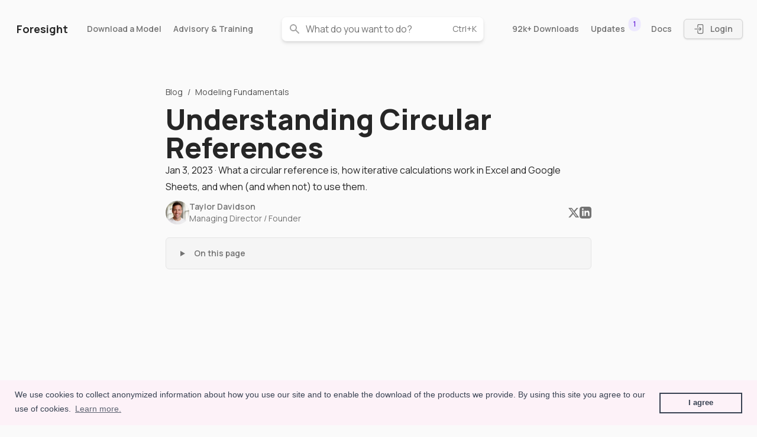

--- FILE ---
content_type: text/html; charset=UTF-8
request_url: https://foresight.is/circulars/
body_size: 16119
content:
<!doctype html><html lang="en"><head><meta http-equiv="Content-Type" content="text/html; charset=UTF-8"><meta http-equiv="X-UA-Compatible" content="IE=edge"><meta name="viewport" content="width=device-width,initial-scale=1,maximum-scale=1,shrink-to-fit=no,viewport-fit=cover"><meta name="generator" content="Eleventy"><link rel="stylesheet" href="/styles/styles.css"><script defer="defer" src="/js/focus.js"></script><script defer="defer" src="/js/alpine.js"></script><title>Understanding Circular References | Foresight</title><meta name="description" content="What a circular reference is, how iterative calculations work in Excel and Google Sheets, and when (and when not) to use them."><link rel="alternate" type="application/atom+xml" href="https://foresight.is/feed.xml" title="Foresight"><link rel="author" href="https://plus.google.com/100721497865159814894"><meta name="google-site-verification" content="LWh4cbTc4oDzi1kt7RUGykVYYNP5Sq3lfxpX010Qs4w"><meta name="pocket-site-verification" content="bc83db716c29455825b0c06c3507bc"><link rel="canonical" href="https://foresight.is/circulars/"><link rel="apple-touch-icon" sizes="180x180" href="/assets/favicons/apple-touch-icon.png"><link rel="icon" type="image/png" href="/assets/favicons/favicon-32x32.png" sizes="32x32"><link rel="icon" type="image/png" href="/assets/favicons/favicon-16x16.png" sizes="16x16"><link rel="shortcut icon" href="/assets/favicons/favicon.ico"><meta property="og:site_name" content="Foresight"><meta property="og:title" content="Understanding Circular References"><meta property="og:description" content="What a circular reference is, how iterative calculations work in Excel and Google Sheets, and when (and when not) to use them."><meta property="og:url" content="https://foresight.is/circulars/"><meta property="og:locale" content="en_us"><meta name="twitter:card" content="summary_large_image"><meta property="og:image" content="https://foresight.is/assets/circulars.jpg"><meta property="fb:app_id" content="62745949202"><meta name="twitter:creator" content="@tdavidson"><meta name="twitter:site" content="@tdavidson"><meta name="twitter:image:src" content="https://foresight.is/assets/circulars.jpg"><meta name="twitter:domain" content="https://foresight.is"><link rel="preconnect" href="https://fonts.googleapis.com"><link rel="preconnect" href="https://fonts.gstatic.com" crossorigin><link href="https://fonts.googleapis.com/css2?family=Manrope:wght@200..800&display=swap" rel="stylesheet"><script src="https://cdn.usefathom.com/script.js" data-site="LQRQJVVW" defer></script></head><body class="font-sans antialiased w-full min-h-full selection:bg-violet-200 bg-base-50 dark:bg-base-950"><meta data-pagefind-meta="image[content], image_alt[alt]" content="/assets/circulars.jpg" alt="Understanding Circular References"><meta data-pagefind-filter="type:Article"><nav x-data="{ open: false }" class="hidden lg:flex max-w-7xl mx-auto px-6 justify-between items-center py-3 mt-4"><div class="flex items-center"><span class="font-bold text-lg inline-block pl-1 text-base-800 dark:text-base-100"><a href="/">Foresight</a></span><ul class="hidden md:flex md:ml-8 text-sm"><li class="inline-block"><a href="/downloads/" class="font-semibold text-base-500 dark:text-base-200 hover:text-violet-600 dark:hover:text-violet-400">Download a Model</a></li><li class="ml-5 inline-block"><a href="/advisory-training/" class="font-semibold text-base-500 dark:text-base-200 hover:text-violet-600 dark:hover:text-violet-400">Advisory & Training</a></li></ul></div><div class="hidden md:flex md:flex-grow md:justify-center lg:mx-12"><div x-data="{ 
    openSearch: false, 
    phrases: ['how to calculate pro rata investment amount', 'ecommerce financial model', 'vc fund model template', 'exit waterfall', 'cap table scenario modeling', 'saas financial model'],
    searchText: '',
    focusModalSearch() { setTimeout(() => { document.querySelector('.pagefind-ui__search-input').focus(); }, 200); } ,
    shortcutHint: navigator.platform.toLowerCase().includes('mac') ? '⌘K' : 'Ctrl+K'
    }" class="relative w-full max-w-lg" @keydown.window.cmd.k.prevent="openSearch = true; focusModalSearch()" @keydown.window.ctrl.k.prevent="openSearch = true; focusModalSearch()"><div><input type="text" id="searchInputBox" name="searchInput" class="w-full max-w-lg bg-white dark:bg-base-800 rounded-lg shadow-md hover:shadow-lg transition duration-500 ease-in-out border border-base-100 dark:border-base-700 pl-10 py-2 focus:outline-none focus:ring-2 focus:ring-blue-500 cursor-pointer placeholder-base-500 dark:placeholder-base-4400" placeholder="What do you want to do?" x-on:click="openSearch = true; focusModalSearch(); fathom.trackEvent('search click');" readonly="readonly"><div class="absolute inset-y-0 left-0 pl-3 flex items-center pointer-events-none"><svg class="h-5 w-5 text-base-400" xmlns="http://www.w3.org/2000/svg" viewBox="0 0 20 20" fill="currentColor"><path fill-rule="evenodd" d="M8 4a4 4 0 100 8 4 4 0 000-8zM2 8a6 6 0 1110.89 3.476l4.817 4.817a1 1 0 01-1.414 1.414l-4.816-4.816A6 6 0 012 8z" clip-rule="evenodd"/></svg></div><div class="absolute inset-y-0 right-0 pr-3 flex items-center pointer-events-none"><span class="text-sm text-base-500 dark:text-base-400" x-text="shortcutHint"></span></div></div><div class="flex justify-center"><div x-show="openSearch" style="display: none" x-on:keydown.escape.prevent.stop="openSearch = false" role="dialog" aria-modal="true" x-id="['modal-title']" :aria-labelledby="$id('modal-title')" class="fixed inset-0 z-10 overflow-y-auto"><div x-show="openSearch" x-transition.opacity class="fixed inset-0 bg-base-400 bg-opacity-70 transition-opacity backdrop-blur" x-on:click="openSearch = false"></div><div x-show="openSearch" x-transition x-on:click="openSearch = false" class="relative flex min-h-screen items-start mt-14 sm:mt-4 justify-center p-4"><div x-on:click.stop x-trap.noscroll.inert="openSearch" class="relative w-full max-w-4xl bg-white dark:bg-base-900 overflow-y-auto rounded-xl p-6 shadow-lg"><link href="/pagefind/pagefind-ui.css" rel="stylesheet"><script src="/pagefind/pagefind-ui.js"></script><div id="search"></div><script>window.addEventListener('DOMContentLoaded', (event) => {
                                new PagefindUI({element: "#search", showSubResults: true});
                            });</script><div class="w-full mt-6"><div class="px-4 mt-6 no-underline font-semibold tracking-wider text-xs uppercase text-base-400 hover:text-base-800">Popular searches</div><ul><template x-for="phrase in phrases" :key="phrase"><li><span class="block px-4 py-2 hover:bg-base-100 cursor-pointer" x-on:click="let searchInput = document.querySelector('.pagefind-ui__search-input'); searchInput.value = phrase; searchInput.dispatchEvent(new Event('input'));"><span x-text="phrase"></span></span></li></template></ul><div class="px-4 mt-6 no-underline font-semibold tracking-wider text-xs uppercase text-base-400 hover:text-base-800">Popular products</div><ul><li><a href="/cap-table/" class="block px-4 py-2 hover:bg-base-100 after:content-['__↗']">Cap Table and Exit Waterfall Tool</a></li><li><a href="/standard-financial-model/" class="block px-4 py-2 hover:bg-base-100 after:content-['__↗']">Standard Financial Model</a></li><li><a href="/venture-fund-model/" class="block px-4 py-2 hover:bg-base-100 after:content-['__↗']">Venture Capital Model</a></li><li><a href="/products/" class="block px-4 py-2 text-base-400 hover:bg-base-100 after:content-['__↗']">See all templates, courses, and services</a></li></ul></div></div></div></div></div></div></div><div class="flex items-center"><ul class="hidden md:flex text-sm items-center"><li class="inline-block text-center"><a href="/users/" class="font-semibold text-base-500 dark:text-base-200 hover:text-violet-600 dark:hover:text-violet-400">92k+ Downloads</a></li><li class="ml-5 inline-block group"><div x-cloak x-data="{ open: false, closeTimeout: null }" @mouseenter="clearTimeout(closeTimeout); open = true" @mouseleave="closeTimeout = setTimeout(() => open = false, 500)" class="relative"><a href="#" class="font-semibold text-base-500 dark:text-base-200 group-hover:text-violet-600 dark:group-hover:text-violet-400 flex items-center relative mr-6">Updates <span class="absolute top-0.5 -right-6 translate-x-1/2 -translate-y-1/2 text-violet-700 bg-violet-100 transition-all duration-300 ease-in-out group-hover:bg-violet-200 group-hover:text-violet-700 text-xs font-semibold mr-2 px-2 py-1 rounded-full">1</span></a><div x-show="open" x-transition:enter="transition ease-out duration-300" x-transition:enter-start="opacity-0 transform translate-y-1" x-transition:enter-end="opacity-100 transform translate-y-0" x-transition:leave="transition ease-in duration-300" x-transition:leave-start="opacity-100 transform translate-y-0" x-transition:leave-end="opacity-0 transform translate-y-1" class="absolute bg-base-50 dark:bg-base-900 flex flex-col rounded-md border border-1 border-base-200 shadow-md mt-2 w-64 pb-2 z-50"><ul><li class="px-4 mt-4 no-underline font-semibold tracking-wider text-xs uppercase text-base-400 hover:text-base-800"><a href="/docs/">Docs</a></li><li><a href="/docs/convertibles/" class="block px-4 py-2 hover:bg-base-100">SAFEs and Convertible Notes</a></li></ul></div></div></li><li class="ml-5 inline-block"><a href="/docs/" class="font-semibold text-base-500 dark:text-base-200 hover:text-violet-600 dark:hover:text-violet-400">Docs</a></li></ul><span x-on:click="open = true"><button class="ml-5 bg-base-100 hover:bg-base-200 dark:bg-base-800 dark:hover:bg-base-700 text-base-500 dark:text-base-200 border border-base-300 dark:border-base-600 rounded-md shadow py-1.5 px-4 flex items-center justify-center text-sm focus:outline-none focus:ring-2 focus:ring-offset-2 focus:ring-offset-base-50 focus:ring-indigo-500"><svg xmlns="http://www.w3.org/2000/svg" fill="none" viewBox="0 0 24 24" stroke-width="1.5" stroke="currentColor" class="w-5 h-5"><path stroke-linecap="round" stroke-linejoin="round" d="M8.25 9V5.25A2.25 2.25 0 0 1 10.5 3h6a2.25 2.25 0 0 1 2.25 2.25v13.5A2.25 2.25 0 0 1 16.5 21h-6a2.25 2.25 0 0 1-2.25-2.25V15M12 9l3 3m0 0-3 3m3-3H2.25"/></svg> <span class="font-semibold ml-2" onclick="fathom.trackEvent('login click');">Login</span></button></span></div><div x-show="open" style="display: none" x-on:keydown.escape.prevent.stop="open = false" role="dialog" aria-modal="true" x-id="['modal-title']" :aria-labelledby="$id('modal-title')" class="fixed inset-0 z-10 overflow-y-auto"><div x-show="open" x-transition.opacity class="fixed inset-0 bg-zinc-400 dark:bg-base-800 bg-opacity-70 dark:bg-opacity-50 transition-opacity backdrop-blur"></div><div x-show="open" x-transition x-on:click="open = false" class="relative flex min-h-screen items-center justify-center p-4"><div x-on:click.stop x-trap.noscroll.inert="open" class="flex bg-base-50 dark:bg-base-900 gap-x-12 relative prose prose-modifiedNeutral dark:prose-invert w-full max-w-4xl overflow-y-auto rounded-xl p-12 shadow-lg"><button type="button" x-on:click="open = false" class="absolute right-4 top-4 text-base-600 hover:text-base-800 dark:text-base-500 sm:right-6 sm:top-8 md:right-6 md:top-6 lg:right-6 lg:top-6 p-2 rounded-full hover:bg-base-100"><span class="sr-only">Close</span> <svg class="h-6 w-6" fill="none" viewBox="0 0 24 24" stroke-width="1.5" stroke="currentColor" aria-hidden="true"><path stroke-linecap="round" stroke-linejoin="round" d="M6 18L18 6M6 6l12 12"/></svg></button><div class=""><h2 class="text-3xl font-semibold pt-0 mt-0 mb-4" :id="$id('modal-title')">Download Models</h2><p class="mb-6">Download or access models instantly after purchase. Get the latest model version anytime through your original Gumroad email receipt or by <a href="https://gumroad.com/users/sign_in" target="_blank">logging into your Gumroad account</a>. If you do not have an account, create one with the email used for purchase.</p><a href="/templates/" class="no-underline hover:no-underline m-0 p-0 mt-2"><button class="w-full lg:w-fit bg-base-100 hover:bg-base-200 dark:bg-base-800 dark:hover:bg-base-700 text-base-500 dark:text-base-200 border border-base-300 dark:border-base-600 rounded-md shadow py-3 px-8 flex items-center justify-center text-base font-medium focus:outline-none focus:ring-2 focus:ring-offset-2 focus:ring-offset-base-50 focus:ring-indigo-500"><svg xmlns="http://www.w3.org/2000/svg" fill="none" viewBox="0 0 24 24" stroke-width="1.5" stroke="currentColor" class="w-6 h-6"><path stroke-linecap="round" stroke-linejoin="round" d="M11.42 15.17L17.25 21A2.652 2.652 0 0021 17.25l-5.877-5.877M11.42 15.17l2.496-3.03c.317-.384.74-.626 1.208-.766M11.42 15.17l-4.655 5.653a2.548 2.548 0 11-3.586-3.586l6.837-5.63m5.108-.233c.55-.164 1.163-.188 1.743-.14a4.5 4.5 0 004.486-6.336l-3.276 3.277a3.004 3.004 0 01-2.25-2.25l3.276-3.276a4.5 4.5 0 00-6.336 4.486c.091 1.076-.071 2.264-.904 2.95l-.102.085m-1.745 1.437L5.909 7.5H4.5L2.25 3.75l1.5-1.5L7.5 4.5v1.409l4.26 4.26m-1.745 1.437l1.745-1.437m6.615 8.206L15.75 15.75M4.867 19.125h.008v.008h-.008v-.008z"/></svg> <span class="ml-6 font-semibold">See Templates</span></button></a></div><div class=""><h2 class="text-3xl font-semibold pt-0 mt-0 mb-4" :id="$id('modal-title')">Access Courses</h2><p class="mb-6">Login to <a href="https://gumroad.com/users/sign_in" target="_blank">Gumroad</a> to access course content and live session schedules for Cap Table and Exit Waterfall Masterclass and Course, How to Model Venture Funds, and Beginning Cap Tables. If you do not have an account, create one with the email used for purchase.</p><a href="/courses/" class="no-underline hover:no-underline m-0 p-0 mt-2"><button class="w-full lg:w-fit bg-base-100 hover:bg-base-200 dark:bg-base-800 dark:hover:bg-base-700 text-base-500 dark:text-base-200 border border-base-300 dark:border-base-600 rounded-md shadow py-3 px-8 flex items-center justify-center text-base font-medium focus:outline-none focus:ring-2 focus:ring-offset-2 focus:ring-offset-base-50 focus:ring-indigo-500"><svg xmlns="http://www.w3.org/2000/svg" fill="none" viewBox="0 0 24 24" stroke-width="1.5" stroke="currentColor" class="w-6 h-6"><path stroke-linecap="round" stroke-linejoin="round" d="M11.42 15.17L17.25 21A2.652 2.652 0 0021 17.25l-5.877-5.877M11.42 15.17l2.496-3.03c.317-.384.74-.626 1.208-.766M11.42 15.17l-4.655 5.653a2.548 2.548 0 11-3.586-3.586l6.837-5.63m5.108-.233c.55-.164 1.163-.188 1.743-.14a4.5 4.5 0 004.486-6.336l-3.276 3.277a3.004 3.004 0 01-2.25-2.25l3.276-3.276a4.5 4.5 0 00-6.336 4.486c.091 1.076-.071 2.264-.904 2.95l-.102.085m-1.745 1.437L5.909 7.5H4.5L2.25 3.75l1.5-1.5L7.5 4.5v1.409l4.26 4.26m-1.745 1.437l1.745-1.437m6.615 8.206L15.75 15.75M4.867 19.125h.008v.008h-.008v-.008z"/></svg> <span class="ml-6 font-semibold">See Courses</span></button></a></div></div></div></div></nav><div class="relative lg:hidden"><nav class="max-w-6xl mx-auto mt-2 px-6 py-3 flex flex-row items-center justify-start bg-transparent"><span class="font-extrabold text-xl inline-block"><a href="/">Foresight</a></span></nav><div class="inset-0 overflow-y-auto relative z-50" aria-labelledby="modal-title" role="dialog" aria-modal="true"><div x-cloak x-data="{ open: false }" class="flex"><span x-on:click="open = true"><button x-ref="button" x-on:click="open = !open" :aria-expanded="open" :aria-controls="$id('dropdown-button')" type="button" class="fixed top-3 right-3 w-fit flex items-center justify-center rounded-lg px-4 py-2 border border-base-300 text-base font-medium text-base-700 ring-1 ring-base-100 bg-base-100 backdrop-blur hover:bg-base-50 focus:outline-none focus:ring-2 focus:ring-offset-2 focus:ring-offset-base-100 focus:ring-indigo-500 cursor-pointer" id="menu-button" aria-expanded="true" aria-haspopup="true"><span class="inline-block">Menu</span><svg :class="{'rotate-180': open}" class="transform inline-block fill-current -mr-1 ml-2 h-4 w-4" xmlns="http://www.w3.org/2000/svg" viewBox="0 0 20 20" fill="currentColor" aria-hidden="true"><path fill-rule="evenodd" d="M5.293 7.293a1 1 0 011.414 0L10 10.586l3.293-3.293a1 1 0 111.414 1.414l-4 4a1 1 0 01-1.414 0l-4-4a1 1 0 010-1.414z" clip-rule="evenodd"/></svg></button></span><div x-show="open" style="display: none" x-on:keydown.escape.prevent.stop="open = false" role="dialog" aria-modal="true" x-id="['modal-title']" :aria-labelledby="$id('modal-title')" class="fixed inset-0 overflow-y-auto"><div x-show="open" x-transition.opacity class="fixed inset-0 bg-base-400 bg-opacity-70 transition-opacity backdrop-blur"></div><div x-show="open" x-transition x-on:click="open = false" class="relative min-h-screen flex items-center justify-center p-4"><div x-on:click.stop x-trap.noscroll.inert="open" class="fixed top-4 right-4 w-3/4 bg-base-100 border-base-200 rounded-md shadow-md p-8 text-base text-base-800"><div class="absolute top-0 right-0 pt-4 pr-4"><button type="button" x-on:click="open = false" class="rounded-md text-base-400 hover:text-base-700 focus:outline-none focus:ring-2 focus:ring-offset-2 focus:ring-base-500"><span class="sr-only">Close</span><svg class="h-6 w-6" xmlns="http://www.w3.org/2000/svg" fill="none" viewBox="0 0 24 24" stroke="currentColor" aria-hidden="true"><path stroke-linecap="round" stroke-linejoin="round" stroke-width="2" d="M6 18L18 6M6 6l12 12"/></svg></button></div><a href="/templates" class="font-semibold block py-3 no-underline" role="menuitem" tabindex="-1" id="menu-item-1">Templates</a> <a href="/courses" class="font-semibold block py-3 no-underline" role="menuitem" tabindex="-1" id="menu-item-2">Courses</a> <a href="/services" class="font-semibold block py-3 no-underline" role="menuitem" tabindex="-1" id="menu-item-3">Services</a><div class="border-b pt-2 mb-2 border-base-200"></div><a href="/hello/" class="block text-base-600 dark:text-base-500 py-2 no-underline" role="menuitem" tabindex="-1" id="menu-item-4">About</a> <a href="/users/" class="block text-base-600 dark:text-base-500 py-2 no-underline" role="menuitem" tabindex="-1" id="menu-item-6">92k+ Downloads</a> <a href="/blog/" class="block text-base-600 dark:text-base-500 py-2 no-underline" role="menuitem" tabindex="-1" id="menu-item-7">Blog </a><a href="/changelog/" class="block text-base-600 dark:text-base-500 py-2 no-underline" role="menuitem" tabindex="-1" id="menu-item-7">Changelog </a><a href="/docs/" class="block text-base-600 dark:text-base-500 py-2 no-underline" role="menuitem" tabindex="-1" id="menu-item-8">Documentation <span class="translate-x-1/2 -translate-y-1/2 text-violet-700 bg-violet-100 text-xs font-semibold ml-1 px-2 py-1 rounded-full">1</span></a> <a href="/help/" class="block text-base-600 dark:text-base-500 py-2 no-underline" role="menuitem" tabindex="-1" id="menu-item-9">Help</a> <a href="/talent/" class="block text-base-600 dark:text-base-500 py-2 no-underline" role="menuitem" tabindex="-1" id="menu-item-10">Talent</a> <a href="/contact/" class="block text-base-600 dark:text-base-500 py-2 no-underline" role="menuitem" tabindex="-1" id="menu-item-11">Contact</a> <a href="/" class="block text-base-600 dark:text-base-500 py-2 no-underline" role="menuitem" tabindex="-1" id="menu-item-12">Home</a></div></div></div></div></div><div class="relative lg:hidden mx-auto px-4 mt-3 pb-4"><div class="relative w-full"><div id="searchMobile"></div><script>window.addEventListener('DOMContentLoaded', (event) => {
              new PagefindUI({
              element: "#searchMobile",
              translations: { 
                placeholder: "What do you want to do?" 
              },
              openFilters: ['Tag'],
              // autofocus: true,
              showSubResults: true});
          });</script></div><style>#searchMobile {
      --pagefind-ui-border-radius: 12px;
      --pagefind-ui-font: sans-serif;
      }
      .pagefind-ui__search-input.svelte-e9gkc3::placeholder {
      font-weight: 400 !important;
      opacity: 0.5 !important;
      }
      .pagefind-ui__form.svelte-e9gkc3:before {
      font-weight: 700 !important;
      }</style></div></div><div class="max-w-3xl mx-auto px-6 prose prose-modifiedNeutral dark:prose-invert"><div class="flex flex-nowrap overflow-x-auto mt-6 lg:mt-16"><a class="flex-shrink-0 text-sm text-base-600 dark:text-base-500 no-underline hover:underline hover:text-base-700" href="/blog/">Blog</a> <span class="text-base-600 dark:text-base-500 text-sm ml-2 mr-2 pb-0 mb-0">/</span> <a href="/modeling-fundamentals/" data-pagefind-filter="tag" class="flex-shrink-0 text-sm text-base-600 dark:text-base-500 no-underline hover:underline hover:text-base-700 cursor-pointer">Modeling Fundamentals</a></div><main><h1 class="font-extrabold text-3xl lg:text-5xl mt-3 mb-0 pb-0" data-pagefind-meta="title">Understanding Circular References</h1><p class="" data-pagefind-body>Jan 3, 2023 &middot; What a circular reference is, how iterative calculations work in Excel and Google Sheets, and when (and when not) to use them.</p><div class="relative not-prose prose-modifiedNeutral dark:prose-invert flex items-center justify-between gap-x-4 py-2"><div class="flex items-center gap-x-4"><img src="/assets/tdavidson.jpg" alt="" class="h-10 w-10 rounded-full bg-base-50"><div class="text-sm leading-6"><p class="font-semibold text-base-500 dark:text-base-400"><a href="/hello/" class="no-underline hover:underline">Taylor Davidson</a></p><p class="text-base-500 dark:text-base-400 -mt-1">Managing Director / Founder</p></div></div><div class="hidden md:flex items-center gap-x-2"><a href="https://twitter.com/intent/tweet?text=Understanding%20Circular%20References%20by%20%40tdavidson&url=https%3A%2F%2Fforesight.is%2Fcirculars%2F" target="_blank" rel="noopener noreferrer" class="text-base-500 hover:text-base-700"><svg xmlns="http://www.w3.org/2000/svg" viewBox="0 0 24 24" fill="currentColor" class="ml-1 h-5 w-5"><path d="M18.244 2.25h3.308l-7.227 8.26 8.502 11.24H16.17l-5.214-6.817L4.99 21.75H1.68l7.73-8.835L1.254 2.25H8.08l4.713 6.231zm-1.161 17.52h1.833L7.084 4.126H5.117z"/></svg> </a><a href="https://www.linkedin.com/sharing/share-offsite/?url=https%3A%2F%2Fforesight.is%2Fcirculars%2F" target="_blank" rel="noopener noreferrer" class="text-base-500 hover:text-base-700"><svg xmlns="http://www.w3.org/2000/svg" viewBox="0 0 24 24" fill="currentColor" class="h-5 w-5"><path d="M19 0h-14c-2.761 0-5 2.239-5 5v14c0 2.761 2.239 5 5 5h14c2.762 0 5-2.239 5-5v-14c0-2.761-2.238-5-5-5zm-11 19h-3v-11h3v11zm-1.5-12.268c-.966 0-1.75-.79-1.75-1.764s.784-1.764 1.75-1.764 1.75.79 1.75 1.764-.783 1.764-1.75 1.764zm13.5 12.268h-3v-5.604c0-3.368-4-3.113-4 0v5.604h-3v-11h3v1.765c1.396-2.586 7-2.777 7 2.476v6.759z"/></svg></a></div></div><div class="mt-3"><div class="bg-base-100 px-6 pt-4 pb-4 border border-base-200 rounded-md dark:border-base-700"><nav id="Table of Contents" class="w-full bg-transparent"><details><summary class="text-sm text-base-500"><span class="font-semibold ml-2">On this page</span></summary><aside><div class="text-sm text-base-500 -mb-2"><nav class="toc"><ol><li><a href="#what-is-a-circular-reference">What is a circular reference?</a></li><li><a href="#how-to-find-a-circular-reference">How to find a circular reference</a></li><li><a href="#using-iterative-calculations">Using iterative calculations</a></li><li><a href="#rewriting-formulas-using-algebra">Rewriting formulas using algebra</a></li><li><a href="#learning-to-live-with-circulars">Learning to live with circulars</a></li><li><a href="#switching-from-using-circulars-to-manual-adjustments">Switching from using circulars to manual adjustments</a><ol><li><a href="#starting-with-invested-capital">Starting with invested capital</a></li><li><a href="#manually-adjusting-invested-capital">Manually adjusting invested capital</a></li><li><a href="#solving-with-algebra">Solving with algebra</a></li></ol></li></ol></nav></div></aside></details></nav></div><article><div class="mt-6 mb-6"><div style="position: relative; padding-bottom: 62.5%; height: 0;"><iframe loading="lazy" class="relative rounded-none lg:rounded-md" src="https://www.loom.com/embed/33c9402c118e449990ce0f8d1a94e409?hide_owner=true&hide_share=true&hide_title=true&hideEmbedTopBar=true" frameborder="0" webkitallowfullscreen mozallowfullscreen allowfullscreen style="position: absolute; top: 0; left: 0; width: 100%; height: 100%;"></iframe></div></div><main class="prose prose-modifiedNeutral dark:prose-invert max-w-none prose-quoteless" data-pagefind-body><h2 id="what-is-a-circular-reference" tabindex="-1">What is a circular reference? <a class="direct-link" href="#what-is-a-circular-reference" aria-hidden="true">#</a></h2><p>A circular reference refers to a specific formula construction in spreadsheets like Microsoft Excel and Google Sheets that occurs when a formula in a cell refers back to that same cell or refers to other cells that depend on the original cell. This creates a loop in the formula that cannot be immediately resolved. <a href="https://www.makeuseof.com/what-is-circular-reference-excel/">What Is Circular Reference in Excel?</a></p><blockquote><p>When an Excel formula refers back to its own cell, either directly or indirectly, it creates a circular reference.</p></blockquote><p>There are two types of circular references, direct and indirect:</p><ul><li>Direct circular references occur when a formula in a cell refers to its own cell. For example, you put the formula <code>B1 + B2</code> in the cell <code>B2</code>, the formula is unable to calculate a result. This type of circular reference is a simple formula construction error and should always be fixed.</li><li>Indirect circular references occur when a formula in a cell refers to a cell that is calculated based on the original cell. For example, you put the formula <code>B1 + B2</code> in cell <code>B3</code>, and the formula in cell <code>B2</code> is <code>1 + B3</code>. This type of circular reference can be trickier to find and debug, sometimes can be resolved by using iterative calculations, often can be eliminated by creating a new formula using algebra, and sometimes is unavoidable.</li></ul><p>I've spent countless hours working through circular references; let's dive into those options for handling circular references a bit more to help make it easier for you to figure out what to do.</p><blockquote class="twitter-tweet" data-dnt="true"><p lang="en" dir="ltr">Instead of counting sheep, I fall asleep by working through Excel circular references.</p>&mdash; taylor (@tdavidson) <a href="https://twitter.com/tdavidson/status/924027478489882626?ref_src=twsrc%5Etfw">October 27, 2017</a></blockquote><script async src="https://platform.twitter.com/widgets.js" charset="utf-8"></script><h2 id="how-to-find-a-circular-reference" tabindex="-1">How to find a circular reference <a class="direct-link" href="#how-to-find-a-circular-reference" aria-hidden="true">#</a></h2><p>Microsoft Excel will identify a circular reference by a warning message popup that says:</p><blockquote><p>There are one or more circular references where a formula refers to its own cell either directly or indirectly. This might cause them to calculate incorrectly. Try removing or changing these references, or moving the formulas to different cells.</p></blockquote><p>Once you click ok, then <a href="https://support.microsoft.com/en-us/office/remove-or-allow-a-circular-reference-8540bd0f-6e97-4483-bcf7-1b49cd50d123">a few things can happen</a>, namely:</p><ul><li>Excel may display a zero, or the last calculated value, and it may stop recalculating the cell with the circular reference. Meaning, if you ignore the circular reference, you cannot trust the calculations because it will stop recalculating that cell <em>and other cells that draw from that cell</em>.</li><li>Excel may show the warning message again if you continue to create new formulas referencing the original cell with a circular reference</li><li>If you create additional formulas with circular references, Excel may not display the warning message again.</li><li>The error message may continue to appear in other workbooks if a workbook with a circular reference is open.</li></ul><p>Excel has tools to help you track down the source of a circular reference to help you review and debug the formulas. The status bar in the bottom will report the cell reference where the circular is located, green arrows should appear on the screen to show you what cells the formula is referencing, and you can use <a href="https://corporatefinanceinstitute.com/resources/excel/trace-precedents/">trace precedents</a> to trace through the formulas to figure out what's happening. From there, you can figure out if you want to change the formula or use iterative calculations.</p><p>Google Sheets will identify a circular reference with an error message in the cell, saying:</p><blockquote><p>Circular dependency detected. To resolve with iterative calculation, see File &gt; Spreadsheet Settings.</p></blockquote><p>Tracking down the source of circular references in Google Sheets is a bit tricker, as it does not have the same tools to identify the source of the circular or trace precedents and dependents as Excel, so you'll have to unravel the formula yourself.</p><p>Of course, those warning messages won't appear if you have iterative calculations turned on, so let's discuss that next.</p><h2 id="using-iterative-calculations" tabindex="-1">Using iterative calculations <a class="direct-link" href="#using-iterative-calculations" aria-hidden="true">#</a></h2><p>Both Microsoft Excel and Google Sheets can use iterative calculations to evaluate these types of formulas. This means that the spreadsheet program will attempt to calculate the formula multiple times, using an estimate for the final result each time, until the difference between the estimate and the actual result is small enough to be considered accurate.</p><p>In Microsoft Excel, you can turn on iterative calculations by going through the menu:</p><blockquote><p>Excel &gt; Preferences &gt; Calculation &gt; Enable iterative calculation (PC) or Use iterative calculation (Mac), check the box</p></blockquote><p>In Google Sheets, you can turn on iterative calculations by going through the menu:</p><blockquote><p>File &gt; Settings &gt; Calculation &gt; Iterative Calculation (select on)</p></blockquote><p>In both programs you will be presented with a couple options to define the threshold and the max number of iterations. You can use them to define the parameters for how the program uses iterations, although I find in most cases you won't need to modify those settings.</p><p>To understand how spreadsheet programs use iterative calculations, essentially the spreadsheet is attempting to calculate the formula, then running the calculations again, and again, etc., until eventually it (a) reaches the max number of iterations in the settings, or (b) reaches a solution to the formula.</p><p>Circular references can be useful in some cases because they can simplify the formulas needed to solve some problems. There are <a href="https://www.microsoft.com/en-us/microsoft-365/blog/2012/07/17/the-good-kind-of-circular-reference/">good kinds of circular reference</a>, if used appropriately.</p><p>However, circular references can also cause problems if they are not used correctly. If the formula does not converge on a stable result, the spreadsheet program may continue to iterate indefinitely, causing the program to crash or slow down significantly (remember the spreadsheet is doing the calculations many times to find the answer, and if the result of that calculation is leveraged in other calculations, it can make the spreadsheet work significantly slower). Additionally, circular references can be difficult to troubleshoot because the formula depends on itself, making it harder to understand how the final result was calculated.</p><blockquote><p>In situations where circular references are not able to converge on a stable result, and rewriting the formulas into algebra are not possible, then we can use tools like <a href="https://support.microsoft.com/en-us/office/define-and-solve-a-problem-by-using-solver-5d1a388f-079d-43ac-a7eb-f63e45925040">Solver</a> to help manually identify solutions, or leverage more advanced techniques like <a href="https://www.datacamp.com/tutorial/linear-programming-with-spreadsheets">linear programming</a>.</p></blockquote><h2 id="rewriting-formulas-using-algebra" tabindex="-1">Rewriting formulas using algebra <a class="direct-link" href="#rewriting-formulas-using-algebra" aria-hidden="true">#</a></h2><p>In many cases, circular references can be solved by rewriting the formulas to use algebraic techniques. This is why using circulars are often considered to be lazy or ignorant ways to create formulas.</p><p>Let's go through a specific example. Circulars often come up in building <a href="/cap-table">cap tables</a> because of the nature of what we are often trying to calculate, and a particular way I often see them is when calculating share prices or option pools.</p><p>A common requirement is to assume an option pool of a certain size of the postmoney capitalization. Let's assume that we want 10% of the postmoney capitalization to be in an option pool. One way that people commonly first attempt to do this is to calculate the option pool by multiplying the option pool percentage by the number of existing shares. So if there are 10,000,000 shares currently, we would calculate 10,000,000 * 10% = 1,000,000 shares, resulting in 11,000,000 shares in total. But, 1,000,000/11,000,000 is 9.09%, not 10%, because we did not account for the dilutive impact of the new shares.</p><blockquote><p>shares prior to round + shares issued to new investors + new options created in the roun = total fully diluted shares after the round</p></blockquote><p>We could build the formulas to calculate the number of new options by multiplying the total fully diluted shares after the round * 10%, and turn on iterative calculations. And that would work (in my opinion, totally fine). Or we could calculate the new options as:</p><blockquote><p>( shares prior to round + shares issued to new investors ) * ( 1 / ( 1 - 10%) - 1 )</p></blockquote><p>Using that formula leveraging simple algebra, there's no circular reference involved, and thus no need for iterative calculations. And our goal in building models is to use this approach as much as possible, as detailed by the <a href="/fast-standard/">FAST Standard</a> and other codifications of model building best practices.</p><h2 id="learning-to-live-with-circulars" tabindex="-1">Learning to live with circulars <a class="direct-link" href="#learning-to-live-with-circulars" aria-hidden="true">#</a></h2><p>In some cases, though, trying to eliminate all circulars can be a fool's errand, or may create undesired usability issues for model users.</p><p>In my latest <a href="/cap-table/">cap table model</a>, I use circulars instead of algebra to make the concepts easier to understand and the math easier to follow. Earlier iterations used algebra as much as possible, but that created (1) problems with stability when making complicated edits and additions, and (2) problems with comprehension by users. Replacing the algebra with circulars makes the model easier to understand, and is still industry-compliant with how funds, law firms, and founders build and use cap tables for financing rounds.</p><p>Meaning, instead of using the algebra method above, I use the circular reference construction. I know that many may view that as wrong, but I think it depends on your vantage point and end goal. From an expert model building perspective, yes, I agree it's not the best way, but from a &quot;how do I make this easy for thousands of people that don't want to understand the algebra&quot; perspective, I think it makes the most sense.</p><blockquote><p>In the <a href="/cap-table/">Cap Table and Exit Waterfall Tool</a>, I use a dropdown to select to use formulas using circular references or not. That's a stylistic choice, so that I can distribute the model with circulars turned off to eliminate the circular warning message when people open the file, and then use a flag to tell people when to select the formulas that use iterations so that people can then turn on iterations proactively.</p></blockquote><h2 id="switching-from-using-circulars-to-manual-adjustments" tabindex="-1">Switching from using circulars to manual adjustments <a class="direct-link" href="#switching-from-using-circulars-to-manual-adjustments" aria-hidden="true">#</a></h2><p>I'll highlight another example of circulars, this one instead from my series of <a href="/venture-capital/">template models for venture capital funds</a>. Management fees for funds are often calculated quarterly as a percentage of the total committed capital. Since the total committed capital of the closed-end fund is a fixed number and does not change over the life of the fund, calculating fees is usually straightforward:</p><blockquote><p>annual assumed percentage / 4 * the total committed capital</p></blockquote><p>We can then use that to budget fees over time and budget capital calls and cashflows so that we call the entire fund over time, and total called capital will equal total committed capital without any issues. Even changing the percentage charged per year (a common requirement) is simple to do.</p><p>In some cases fund agreements will charge management fees based on assets under management, meaning that we calculate the management fee each quarter as:</p><blockquote><p>value of the total capital currently invested at the end of each period * the annual assume percentage / 4</p></blockquote><p>Since that value of invested capital changes every period, and since the value of invested capital depends on how much of the committed capital we can actually invest after paying expenses (including the management fee), that creates a problem for a model builder. One way is to build the formulas and just turn on iterative calculations. Usually that will work without issues, but in some cases the spreadsheet program can fail to find a single, stable solution, often because either the computer or the web browser (in the case of Google Sheets) is not powerful enough to find a stable solution, or there are multiple potential answers so the model will find different answers every time it recalculates. <sup class="footnote-ref"><a href="#fn1" id="fnref1">[1]</a></sup></p><p>If iterative calculations do not work, then we either:</p><ul><li>Add a linear programming solution to the spreadsheet so that it creates constraints to help the spreadsheet software identify the right solution, or</li><li>Change the calcs to remove the circular reference, which then means that it requires manual adjustment to get called capital close to committed capital</li></ul><p>Linear programming solutions can be difficult for users to explain and maintain, so instead, let's talk about how to change the calculation method and the trade-off it entails.</p><h3 id="starting-with-invested-capital" tabindex="-1">Starting with invested capital <a class="direct-link" href="#starting-with-invested-capital" aria-hidden="true">#</a></h3><p>In my models I typically start with the fund size (total committed capital) as a key input, and everything flows from that assumption, figuring out an investment and called capital schedule based on that fixed number. But to use assets under management, the cleanest way without using iterations is to start from an assumption of how much is invested, and then calculate up to the total committed capital. Different approach to the same goal.</p><p>I don't use that method in my template venture capital models because (1) committed capital is more common than assets under management, (2) iterative calculations usually work, and (3) the alternative approach is usually more difficult from someone to contextualize and input their assumptions. Most people think about their funds in terms of the fund size, and then use assumptions around expenses to figure out how much they have to invest, and it's easier to just assume fund size rather than alter multiple assumptions around ivnested capital and expenses to get to the fund size one wants to target. Cleanest math, but harder for practical use for most cases, in my opinion.</p><h3 id="manually-adjusting-invested-capital" tabindex="-1">Manually adjusting invested capital <a class="direct-link" href="#manually-adjusting-invested-capital" aria-hidden="true">#</a></h3><p>Another approach is to estimate the expenses using committed capital, and then manually adjust up the invested capital amount (either using manual iterations or <a href="https://www.excel-easy.com/examples/goal-seek.html">Goal Seek</a>) to get called capital to equal committed capital. This manual adjustment allows for a fund manager to increase their budget to get them to equal, replacing a spreadsheet auto calc with a human adjustment to deal with the practical issue with circulars.</p><p>While this works, it is also not particularly elegant and will require a manager to manually update this after changing any assumption regarding expenses or return profile, thus it is easy to make a mistake.</p><h3 id="solving-with-algebra" tabindex="-1">Solving with algebra <a class="direct-link" href="#solving-with-algebra" aria-hidden="true">#</a></h3><p>For years I said that the algebra for calculating management fees using assets under management was too hard, but in mid-December 2024 I solved it with a new methodology.</p><p>On the <code>Forecast</code> sheet there is a subcalculation routine that calculates assets under management as a percentage of invested capital given the capital deployment strategy and investment strategy (expectations of writeoffs and exits). The key is to separate out the forecast of management fees from the fees calculated using committed capital and the fees calculated using assets under management, do the algebra for the capital deployment and investment strategy to calculate the assets under management given $1 of invested capital, and then use the management fees incurred under the assets under management period on $1 of invested capital in the input for estimated total invested capital.</p><p>It's still doing the same thing committed capital - expenses - management fees + recycled capital but now it's using a lot more subcalculations for management fees to make it work. This now allows a fund manager to select management fees to use committed capital at any point in the fund life, and the model will adjust, without requiring circulars.</p><blockquote><p>The option to use circulars still exists as a checkbox, the hope is that it no longer has to be used.</p></blockquote><blockquote><p>This method will work for forecasts, but for manual inputs of investment strategy or actuals tracking it will not work, at least not at this time.</p></blockquote><p>People often forget that spreadsheets, in the context of modeling businesses, are better as tools for analysis than a finished, completed set of answers. The key for you in understanding how to address circular references is to understand the goals of your model, how you need to use it, and what you need to decide from it.</p><hr class="footnotes-sep"><section class="footnotes"><ol class="footnotes-list"><li id="fn1" class="footnote-item"><p>This same dynamic often comes up when people wonder why IRRs in Excel are unstable or not calculating correctly. A subject for a later post. <a href="#fnref1" class="footnote-backref">↩︎</a></p></li></ol></section></main></article></div></main><div class="grid grid-cols-2 mt-12"><div class="flex items-center col-span-1 border border-base-200 shadow-md rounded-md mr-4"><a class="no-underline h-full w-full text-sm lg:text-base text-base-700" href="/fpa-startups/"><div class="px-6 py-4 flex float-right place-items-center"><span class="text-right"><div class="text-xs font-semibold">&lt; Previous</div><div class="mt-2">Understanding FP&amp;A roles at growing companies</div></span></div></a></div><div class="flex items-center col-span-1 border border-base-200 shadow-md rounded-md ml-4"><a class="no-underline h-full w-full text-sm lg:text-base text-base-700" href="/why-teach/"><div class="px-6 py-4 flex float-left place-items-center"><span class="text-left"><div class="text-xs font-semibold">Next &gt;</div><div class="mt-2">How I teach cap tables</div></span></div></a></div></div><nav id="Related Documentation" class="w-full bg-transparent mt-12"><div class="font-bold text-base-500">Related Documentation</div><div x-cloak x-data="{ active: null }" class=""><div class="accordion border border-base-100 rounded-lg shadow-md mt-4 px-6 pt-2 pb-2"><div x-cloak x-data="{
            id: 1,
            get expanded() {
                return this.active === this.id
            },
            set expanded(value) {
                this.active = value ? this.id : null
            },
            }" role="region" :class="{ 'py-3': !expanded , 'pt-3 pb-3' : expanded}"><button @click="expanded = !expanded" :aria-expanded="expanded" class="flex items-center justify-between text-left w-full text-base font-bold">Blog <span x-show="expanded" aria-hidden="true" class="ml-4"><svg xmlns="http://www.w3.org/2000/svg" fill="none" viewBox="0 0 24 24" stroke-width="3" stroke="currentColor" class="w-4 h-4"><path stroke-linecap="round" stroke-linejoin="round" d="M4.5 15.75l7.5-7.5 7.5 7.5"/></svg> </span><span x-show="!expanded" aria-hidden="true" class="ml-4"><svg xmlns="http://www.w3.org/2000/svg" fill="none" viewBox="0 0 24 24" stroke-width="3" stroke="currentColor" class="w-4 h-4"><path stroke-linecap="round" stroke-linejoin="round" d="M19.5 8.25l-7.5 7.5-7.5-7.5"/></svg></span></button><div x-show="expanded"><div class="mt-4 prose prose-modifiedNeutral dark:prose-invert prose-quoteless"><p><a href="/fast-standard/">The FAST Standard<br></a><a href="/fast-standard/" class="text-base-600 dark:text-base-500 no-underline hover:no-underline">The FAST Standard is a guideline on how to construct good financial models. Here&#39;s an explainer of what the Standard aims to achieve and why I achieved my FAST certification and support the standard.</a></p><p><a href="/financial-statements/">Explaining Financial Statements<br></a><a href="/financial-statements/" class="text-base-600 dark:text-base-500 no-underline hover:no-underline">Here&#39;s a detailed look at consolidated financial statements, how to understand them, and the role they play in financial projections.</a></p><p><a href="/finance-basics/">Essentials of Finance and Accounting for Financial Modeling<br></a><a href="/finance-basics/" class="text-base-600 dark:text-base-500 no-underline hover:no-underline">The fundamental concepts about finance and accounting you need to know to use the Foresight templates (or any financial model).</a></p><p><a href="/operational-financial-models/">Combining operational and financial forecasting<br></a><a href="/operational-financial-models/" class="text-base-600 dark:text-base-500 no-underline hover:no-underline">Foresight&#39;s templates focus on using operational mechanics to forecast financials. Here&#39;s why.</a></p><p><a href="/excel-key-functions/">Five key Excel functions to master<br></a><a href="/excel-key-functions/" class="text-base-600 dark:text-base-500 no-underline hover:no-underline">Here&#39;s a few intermediate-level Excel functions that have significantly improved my financial modeling skills.</a></p><p><a href="/budgeting-rolling-fund/">How to Make a Budget for a Rolling Fund<br></a><a href="/budgeting-rolling-fund/" class="text-base-600 dark:text-base-500 no-underline hover:no-underline">Best practices for effective budgeting for a rolling fund.</a></p><p><a href="/model-venture-capital-fund/">How to Model a Venture Capital Fund<br></a><a href="/model-venture-capital-fund/" class="text-base-600 dark:text-base-500 no-underline hover:no-underline">What it means to create a financial model for a venture capital fund, the various ways you can create a portfolio construction and operating cash flow model, and templates and examples that you can use for modeling your fund.</a></p><p><a href="/cap-table-scenario-modeling/">Cap Table Scenario Modeling for Fundraising and Exits<br></a><a href="/cap-table-scenario-modeling/" class="text-base-600 dark:text-base-500 no-underline hover:no-underline">Using the Cap Table and Exit Waterfall and an import of a share register to create scenarios for fundraising rounds and proceeds from exits.</a></p><p><a href="/cap-table-hygiene/">Cap Table Hygiene<br></a><a href="/cap-table-hygiene/" class="text-base-600 dark:text-base-500 no-underline hover:no-underline">Technical and practical considerations to keeping a clean cap table.</a></p><p><a href="/spv/">Creating and Managing Investment SPVs<br></a><a href="/spv/" class="text-base-600 dark:text-base-500 no-underline hover:no-underline">An overview of the tools, processes, and expectations around Special Purpose Vehicles (SPVs)</a></p><p><a href="/section-174/">How Section 174 Impacts Corporate Taxes<br></a><a href="/section-174/" class="text-base-600 dark:text-base-500 no-underline hover:no-underline">Tracking the Tax Cuts and Jobs Act, Section 174, and why it matters for bootstrapped and early-stage companies</a></p><p><a href="/revenue-models-types/">Mastering Revenue Models<br></a><a href="/revenue-models-types/" class="text-base-600 dark:text-base-500 no-underline hover:no-underline">How to model SaaS, ecommerce, and 15+ other common revenue models.</a></p><p><a href="/franchise-taxes/">Corporate Franchise Taxes<br></a><a href="/franchise-taxes/" class="text-base-600 dark:text-base-500 no-underline hover:no-underline">Understanding how corporate franchise taxes work and how they impact your business.</a></p><p><a href="/budget-forecast/">Budget v. Forecast<br></a><a href="/budget-forecast/" class="text-base-600 dark:text-base-500 no-underline hover:no-underline">What&#39;s the difference between a budget and a forecast?</a></p></div></div></div></div><div class="accordion border border-base-100 rounded-lg shadow-md mt-4 px-6 pt-2 pb-2"><div x-cloak x-data="{
            id: 2,
            get expanded() {
                return this.active === this.id
            },
            set expanded(value) {
                this.active = value ? this.id : null
            },
            }" role="region" :class="{ 'py-3': !expanded , 'pt-3 pb-3' : expanded}"><button @click="expanded = !expanded" :aria-expanded="expanded" class="flex items-center justify-between text-left w-full text-base font-bold">Modeling Fundamentals <span x-show="expanded" aria-hidden="true" class="ml-4"><svg xmlns="http://www.w3.org/2000/svg" fill="none" viewBox="0 0 24 24" stroke-width="3" stroke="currentColor" class="w-4 h-4"><path stroke-linecap="round" stroke-linejoin="round" d="M4.5 15.75l7.5-7.5 7.5 7.5"/></svg> </span><span x-show="!expanded" aria-hidden="true" class="ml-4"><svg xmlns="http://www.w3.org/2000/svg" fill="none" viewBox="0 0 24 24" stroke-width="3" stroke="currentColor" class="w-4 h-4"><path stroke-linecap="round" stroke-linejoin="round" d="M19.5 8.25l-7.5 7.5-7.5-7.5"/></svg></span></button><div x-show="expanded"><div class="mt-4 prose prose-modifiedNeutral dark:prose-invert prose-quoteless"><p><a href="/fast-standard/">The FAST Standard<br></a><a href="/fast-standard/" class="text-base-600 dark:text-base-500 no-underline hover:no-underline">The FAST Standard is a guideline on how to construct good financial models. Here&#39;s an explainer of what the Standard aims to achieve and why I achieved my FAST certification and support the standard.</a></p><p><a href="/operational-financial-models/">Combining operational and financial forecasting<br></a><a href="/operational-financial-models/" class="text-base-600 dark:text-base-500 no-underline hover:no-underline">Foresight&#39;s templates focus on using operational mechanics to forecast financials. Here&#39;s why.</a></p><p><a href="/excel-key-functions/">Five key Excel functions to master<br></a><a href="/excel-key-functions/" class="text-base-600 dark:text-base-500 no-underline hover:no-underline">Here&#39;s a few intermediate-level Excel functions that have significantly improved my financial modeling skills.</a></p><p><a href="/budgeting-rolling-fund/">How to Make a Budget for a Rolling Fund<br></a><a href="/budgeting-rolling-fund/" class="text-base-600 dark:text-base-500 no-underline hover:no-underline">Best practices for effective budgeting for a rolling fund.</a></p><p><a href="/model-venture-capital-fund/">How to Model a Venture Capital Fund<br></a><a href="/model-venture-capital-fund/" class="text-base-600 dark:text-base-500 no-underline hover:no-underline">What it means to create a financial model for a venture capital fund, the various ways you can create a portfolio construction and operating cash flow model, and templates and examples that you can use for modeling your fund.</a></p><p><a href="/revenue-models-types/">Mastering Revenue Models<br></a><a href="/revenue-models-types/" class="text-base-600 dark:text-base-500 no-underline hover:no-underline">How to model SaaS, ecommerce, and 15+ other common revenue models.</a></p></div></div></div></div></div></nav><div class="w-full mt-16 bg-violet-100 dark:bg-base-800 rounded-lg px-8 pt-6 pb-6 shadow-md prose-sm prose-modifiedNeutral dark:prose-invert"><h2 class="w-full pt-0 mt-0">Sign up for new posts and products</h2><div class="w-full"><style>#gumroad-follow-form-embed{margin: 0px; padding: 0px; box-sizing: border-box; min-width: 0px;display: grid; grid-auto-flow: column; gap: 0.75rem; grid-template-columns: 1fr; grid-auto-columns: max-content; align-items: center;}#gumroad-follow-form-embed-button{margin: 0px; padding: 0px; box-sizing: border-box; min-width: 0px;background: transparent; font-size: 1rem; line-height: 1.5; --line-height: 1.5rem; padding: 0.75rem 1rem; border: 0.0625rem solid rgb(0, 0, 0); color: rgb(0, 0, 0); border-radius: 0.25rem; font-family: Inter, sans-serif; grid-auto-flow: column; grid-auto-columns: minmax(0px, max-content); display: inline-grid; align-items: center; justify-content: center; gap: 0.5rem; cursor: pointer; text-decoration: none; transition: all 0.14s ease-out 0s;background-color: rgb(0, 0, 0); color: rgb(255, 255, 255);}#gumroad-follow-form-embed-button:hover{transform: translate(-0.25rem, -0.25rem); box-shadow: rgb(0, 0, 0) 0.25rem 0.25rem;background-color: var(--accent); color: var(--contrast-accent);}#gumroad-follow-form-embed-input{margin: 0px; padding: 0px; box-sizing: border-box; min-width: 0px;outline: none; font-family: Inter, sans-serif; padding: 0.75rem 1rem; font-size: 1rem; line-height: 1.5; --line-height: 1.5rem; border: 0.0625rem solid rgb(0, 0, 0); border-radius: 0.25rem; display: block; width: 100%; background-color: rgb(255, 255, 255); color: rgb(0, 0, 0); --active-bg: #f4f4f0;}#gumroad-follow-form-embed-input::placeholder{color: rgb(168, 162, 158);}#gumroad-follow-form-embed-input:focus-within{outline: rgb(255, 144, 232) solid 0.125rem;}#gumroad-follow-form-embed-input:disabled{cursor: not-allowed; opacity: 0.3;}#gumroad-follow-form-embed-input:read-only{background-color: rgb(244, 244, 240); color: rgb(0, 0, 0);}
    @media screen and (max-width:1020px){
    #gumroad-follow-form-embed {
        grid-template-columns: 1fr;
    }
    #gumroad-follow-form-embed-button,
    #gumroad-follow-form-embed-input {
        grid-column: 1 / -1;
    }
    }</style><div x-data="gumroadFollow()" class="mt-3"><form x-show="!subscribed" @submit.prevent="submitForm()" class="input-with-button" action="https://app.gumroad.com/follow_from_embed_form" method="post" style="--accent:#ff90e8;--contrast-accent:#000000" id="gumroad-follow-form-embed"><input type="hidden" name="seller_id" value="9799432122243"> <input x-model="email" type="email" id="gumroad-follow-form-embed-input" placeholder="Your email address" name="email" value=""> <button id="gumroad-follow-form-embed-button" class="primary" type="submit">Sign Up</button></form><div x-show="errorMessage" class="error-message prose dark:prose-invert mt-4 text-red-600"><span x-text="errorMessage"></span></div><div x-show="subscribed" class="success-message prose text-green-600 dark:prose-invert mt-4">Thank you! You will get an email message from Gumroad asking you to confirm your subscription to Foresight by Taylor Davidson. Please click on the confirm button in that email to finish signing up.</div></div><p class="font-mono text-sm mt-3 mb-0 pb-0 font-normal text-base-600 dark:text-base-500">You'll be redirected to my email provider to confirm. Unsubscribe anytime. <a href="/privacy" class="text-base-600 dark:text-base-500">Here's how I use your data</a>.</p></div></div><script>function gumroadFollow() {
    return {
        email: '',
        subscribed: false,
        errorMessage: '',
        submitForm() {
            this.errorMessage = ''; // Clear any previous error messages
            fetch('/.netlify/functions/gumroad-subscribe', {
                method: 'POST',
                headers: {
                    'Content-Type': 'application/json',
                },
                body: JSON.stringify({ email: this.email })
            })
            .then(response => response.json())
            .then(data => {
                console.log('Response data:', data);
                if (data.success) {
                    this.subscribed = true;
                } else {
                    throw new Error(data.message || 'Subscription failed');
                }
            })
            .catch(error => {
                console.error('Error:', error);
                this.errorMessage = 'Subscription failed. Please try again.';
            });
        }
    }
}</script></div><footer class="max-w-3xl mx-auto px-6 mb-10"><footer aria-labelledby="footer-heading"><h2 id="footer-heading" class="sr-only">Footer</h2><div class="mt-20 mx-auto"><div><div class="flex items-center"><h3 class="font-semibold leading-6 text-base-900 dark:text-base-300 font-mono">Latest</h3></div><div class="mt-5 items-center inline-block"><a href="/blog/" class="flex-shrink-0 py-1 px-2 mr-2 no-underline font-mono text-sm text-violet-800 hover:no-underline hover:text-violet-800 bg-violet-100 hover:bg-violet-200 rounded-lg">Blog</a> <a href="/ai-models/" class="text-base-500 dark:text-base-400 hover:text-base-900">Don&#39;t trust your AI with your fund model</a></div><div class="mt-10 grid grid-cols-2 gap-8 xl:col-span-2 text-sm font-light font-mono"><div class="md:grid md:grid-cols-2 md:gap-8"><div><h3 class="text-sm font-semibold leading-6 text-base-900 dark:text-base-300">Foresight</h3><ul role="list" class="mt-5 space-y-3"><li><a href="/hello/" class="text-sm leading-6 text-base-500 dark:text-base-400 hover:text-base-900">About</a></li><li><a href="/colophon/" class="text-sm leading-6 text-base-500 dark:text-base-400 hover:text-base-900">Colophon</a></li><li><a href="/sitemap/" class="text-sm leading-6 text-base-500 dark:text-base-400 hover:text-base-900">Sitemap</a></li><li><a href="https://twitter.com/foresighthq" target="_blank" class="text-sm leading-6 text-base-500 dark:text-base-400 hover:text-base-900">Twitter</a></li><li><a href="https://www.youtube.com/@tdavidson" target="_blank" class="text-sm leading-6 text-base-500 dark:text-base-400 hover:text-base-900">YouTube</a></li><li><a href="https://github.com/tdavidson/" target="_blank" class="text-sm leading-6 text-base-500 dark:text-base-400 hover:text-base-900">Github</a></li><li><a href="/feed.xml" class="text-sm leading-6 text-base-500 dark:text-base-400 hover:text-base-900">RSS</a></li></ul></div><div class="mt-10 md:mt-0"><h3 class="text-sm font-semibold leading-6 text-base-900 dark:text-base-300">Products</h3><ul role="list" class="mt-5 space-y-3"><li><a href="/templates/" class="text-sm leading-6 text-base-500 dark:text-base-400 hover:text-base-900">Templates</a></li><li><a href="/courses/" class="text-sm leading-6 text-base-500 dark:text-base-400 hover:text-base-900">Courses</a></li><li><a href="/services/" class="text-sm leading-6 text-base-500 dark:text-base-400 hover:text-base-900">Services</a></li></ul></div></div><div class="md:grid md:grid-cols-2 md:gap-8"><div><h3 class="text-sm font-semibold leading-6 text-base-900 dark:text-base-300">Support</h3><ul role="list" class="mt-5 space-y-3"><li><a href="/help/" class="text-sm leading-6 text-base-500 dark:text-base-400 hover:text-base-900">Help</a></li><li><a href="/docs/" class="text-sm leading-6 text-base-500 dark:text-base-400 hover:text-base-900">Docs</a></li><li><a href="/blog/" class="text-sm leading-6 text-base-500 dark:text-base-400 hover:text-base-900">Blog</a></li><li><a href="/changelog/" class="text-sm leading-6 text-base-500 dark:text-base-400 hover:text-base-900">Changelog</a></li><li><a href="/contact/" class="text-sm leading-6 text-base-500 dark:text-base-400 hover:text-base-900">Contact</a></li><li><a href="/talent/" class="text-sm leading-6 text-base-500 dark:text-base-400 hover:text-base-900">Talent</a></li></ul></div><div class="mt-10 md:mt-0"><h3 class="text-sm font-semibold leading-6 text-base-900 dark:text-base-300">Legal</h3><ul role="list" class="mt-5 space-y-3"><li><a href="/imprint/" class="text-sm leading-6 text-base-500 dark:text-base-400 hover:text-base-900">Imprint</a></li><li><a href="/terms/" class="text-sm leading-6 text-base-500 dark:text-base-400 hover:text-base-900">Terms</a></li><li><a href="/privacy/" class="text-sm leading-6 text-base-500 dark:text-base-400 hover:text-base-900">Privacy</a></li><li><a href="/license/" class="text-sm leading-6 text-base-500 dark:text-base-400 hover:text-base-900">License</a></li></ul></div></div></div><div class="flex justify-between items-center mt-10"><div class="text-sm text-base-500 dark:text-base-400 font-mono">Copyright © 2026 <a href="https://unstructuredventures.com/" target="_blank">Unstructured Ventures, LLC</a>. All rights reserved.</div></div></div></div></footer></footer></body><script type="application/ld+json">{
  "@context": "http://schema.org",
  "@type": "Organization",
  "brand": "Foresight",
  "name": "Unstructured Ventures, LLC",
  "legalName": "Unstructured Ventures, LLC",
  "url": "https://foresight.is",
  "logo": "https://foresight.is/assets/favicons/android-chrome-512x512.png",
  "email": "hello@foresight.is",
  "contactPoint": [{
    "@type": "ContactPoint",
    "telephone": "+1 646 770 0052",
    "contactType": "customer service"
  }],
  "sameAs": [
    "https://twitter.com/foresighthq"
  ]
}</script><script type="application/ld+json">{
  "@context": "http://schema.org",
  "@type": "BlogPosting",
  "author": {
    "@type": "Person",
    "givenName": "Taylor",
    "familyName": "Davidson"
  },
  "headline": "Understanding Circular References",
  "articleSection": "Blog",
  "about": "What a circular reference is, how iterative calculations work in Excel and Google Sheets, and when (and when not) to use them.",
  "datePublished": "",
  "dateModified": ""
}</script><script type="application/ld+json">{
  "@context": "http://schema.org",
  "@type": "TechArticle",
  "author": {
    "@type": "Person",
    "givenName": "Taylor",
    "familyName": "Davidson"
  },
  "headline": "Understanding Circular References",
  "proficiencyLevel": "Beginner",
  "about": "What a circular reference is, how iterative calculations work in Excel and Google Sheets, and when (and when not) to use them."
}</script><link defer="defer" rel="stylesheet" type="text/css" href="/js/cookieconsent.min.css"><script defer="defer" src="/js/cookieconsent.min.js"></script><style>.cc-window { font-family: Inter, -apple-system, BlinkMacSystemFont, "Segoe UI", "Roboto", "Oxygen", "Ubuntu", "Cantarell", "Fira Sans", "Droid Sans", "Helvetica Neue", sans-serif; !important; font-size:14px !important;}</style><script>window.addEventListener("load", function(){
window.cookieconsent.initialise({
  "palette": {
    "popup": {
      "background": "#FDF2F8",
      "text": "#374151"
    },
    "button": {
      "background": "transparent",
      "text": "#374151",
      "border": "#374151"
    }
  },
  "position": "bottom",
  "content": {
    "message": "We use cookies to collect anonymized information about how you use our site and to enable the download of the products we provide. By using this site you agree to our use of cookies.",
    "dismiss": "I agree",
    "link": "Learn more.",
    "href": "https://foresight.is/privacy"
  }
})});</script></html>

--- FILE ---
content_type: text/html; charset=utf-8
request_url: https://www.loom.com/embed/33c9402c118e449990ce0f8d1a94e409?hide_owner=true&hide_share=true&hide_title=true&hideEmbedTopBar=true
body_size: 6261
content:
<!doctype html>
<html lang="en">

<head>
  <link rel="preconnect" href="https://cdn.loom.com">
  <link rel="preconnect" href="https://luna.loom.com">
  <meta charset="utf-8" />
<meta name="viewport" content="width=device-width" />
<meta http-equiv="X-UA-Compatible" content="IE=edge,chrome=1">
<title>How to model options - Google Sheets - 5 January 2023</title>


<link rel="alternate" type="application/json+oembed" href="https://www.loom.com/v1/oembed?url=https%3A%2F%2Fwww.loom.com%2Fshare%2F33c9402c118e449990ce0f8d1a94e409&format=json">
<link rel="alternate" type="text/xml+oembed" href="https://www.loom.com/v1/oembed?url=https%3A%2F%2Fwww.loom.com%2Fshare%2F33c9402c118e449990ce0f8d1a94e409&format=xml">


<meta name="slack-app-id" content="A9G1TH4S2">

<!-- SEO -->
<meta name="application-name" content="Loom" />
  <meta name="description" content="Use Loom to record quick videos of your screen and cam. Explain anything clearly and easily – and skip the meeting. An essential tool for hybrid workplaces." />

  <!-- open graph and twitter tags -->
    <meta property="og:site_name" content="Loom">
  <meta property="og:type" content="website">
  <meta property="og:url" content="https://www.loom.com">
  <meta property="og:title" content="How to model options - Google Sheets - 5 January 2023">
      <meta property="og:description" content="Use Loom to record quick videos of your screen and cam. Explain anything clearly and easily – and skip the meeting. An essential tool for hybrid workplaces." />
    <meta property="og:image" content="https://cdn.loom.com/assets/img/og/loom-banner.png">
  <meta property="og:image:width" content="1200">
  <meta property="og:image:height" content="600">
  <meta name="twitter:card" content="summary_large_image" />




<!-- Web App Icons -->
<meta name="application-name" content="Loom">
<meta name="mobile-web-app-capable" content="yes">
<meta name="theme-color" content="#ffffff">
<meta name="apple-mobile-web-app-capable" content="yes">
<meta name="apple-mobile-web-app-status-bar-style" content="black-translucent">
<meta name="apple-mobile-web-app-title" content="Loom">
<meta name="msapplication-TileColor" content="#b91d47">
<meta name="msapplication-TileImage" content="https://cdn.loom.com/assets/favicons-loom/mstile-150x150.png">

<link rel="icon" href="https://cdn.loom.com/assets/favicons-loom/favicon.ico" sizes="any">
<link rel="icon" href="https://cdn.loom.com/assets/favicons-loom/favicon.svg" type="image/svg+xml">
<link rel="icon" type="image/png" sizes="32x32" href="https://cdn.loom.com/assets/favicons-loom/favicon-32x32.png">
<link rel="icon" type="image/png" sizes="192x192" href="https://cdn.loom.com/assets/favicons-loom/android-chrome-192x192.png">
<link rel="apple-touch-icon" sizes="180x180" href="https://cdn.loom.com/assets/favicons-loom/apple-touch-icon-180x180.png">
<link rel="mask-icon" color="#625df5" href="https://cdn.loom.com/assets/favicons-loom/safari-pinned-tab.svg">


  <link rel="stylesheet" href="https://cdn.loom.com/assets/css/vendor-1-28992268812300b1.css" />

  <link rel="stylesheet" href="https://cdn.loom.com/assets/css/vendor-2-28992268812300b1.css" />

  <link rel="stylesheet" href="https://cdn.loom.com/assets/css/vendor-3-28992268812300b1.css" />

  <link rel="stylesheet" href="https://cdn.loom.com/assets/css/vendor-4-28992268812300b1.css" />

  <link rel="stylesheet" href="https://cdn.loom.com/assets/css/vendor-41-d4f9c068f095be5d.css" />

  <link rel="stylesheet" href="https://cdn.loom.com/assets/css/embed-video-bfe72f2ac896cd88.css" />


<script nonce="nU3sIxEooiovjs7TPMbjfj0f0y6kk9kCDwip3NhCLtEE200p">
  window._LOOM_ = "%7O%22NGYNFFVNA_SRNGHER_TNGRF_NCV_XRL%22%3N%229ro5168p-32r7-4nsp-n17q-pp4oppnr60np%22%2P%22OVYYVAT_ERPNCGPUN_FVGR_XRL%22%3N%226Yq-a7bHNNNNNWKXybyTXC7sCMus-WzaKnlg9CA5%22%2P%22PUEBZR_RKGRAFVBA_VQ%22%3N%22yvrpoqqzxvvvuarqbozyzvyyubqwxqzo%22%2P%22PYVRAG_YBT_YRIRYF%22%3N%22sngny%2Preebe%2Pjnea%2Pvasb%22%2P%22PYBHQSEBAG_HEV%22%3N%22pqa.ybbz.pbz%22%2P%22NIFREIRE_PYBHQSEBAG_HEV%22%3N%22yhan.ybbz.pbz%22%2P%22RYRIVB_NPPBHAG_VQ%22%3N%225p7qp041087r9%22%2P%22TBBTYR_NCV_PYVRAG_VQ%22%3N%22443240113960-6zw529e3e24tcc4p9h57a9aqet01v911.nccf.tbbtyrhfrepbagrag.pbz%22%2P%22YBBZ_QRFXGBC_CEBGBPBY%22%3N%22ybbzQrfxgbc%3N%2S%2S%22%2P%22ZHK_RAI_XRL%22%3N%229ntt7cyq771c850zs45zfatc3%22%2P%22CHFU_FREIRE_CHOYVP_XRL%22%3N%22OSMAlOrBig4yrVK8OhRu7u2-7lFWCL2bSfWdV5HyfTxa57ZKc924pqoufgdF69Uz-IYo1wXEEm4LnRu7qTeFKFZ%22%2P%22FGEVCR_CHOYVP_XRL%22%3N%22cx_yvir_ZT87GpsZRyPHEEBsexfSFZ8k%22%2P%22QNGNQBT_EHZ_NCCYVPNGVBA_VQ%22%3N%227ns92855-r997-4q9o-nn41-839r1p64r6s3%22%2P%22QNGNQBT_EHZ_PYVRAG_GBXRA%22%3N%22choo1955571qp736r541o72313p6942242s%22%2P%22QNGNQBT_EHZ_RANOYR%22%3N%22gehr%22%2P%22QNGNQBT_EHZ_FREIVPR%22%3N%22ybbz-cebq%22%2P%22QNGNQBT_EHZ_FRFFVBA_FNZCYR_ENGR%22%3N%2215%22%2P%22QNGNQBT_EHZ_FRFFVBA_ERCYNL_FNZCYR_ENGR%22%3N%2215%22%2P%22QNGNQBT_YBT_PYVRAG_GBXRA%22%3N%22cho6n5r653719oonqp7o8q28o628o09oq41%22%2P%22QNGNQBT_YBT_RANOYR%22%3N%22gehr%22%2P%22QNGNQBT_YBT_FNZCYR_ENGR%22%3N%2210%22%2P%22QNGNQBT_YBT_FREIVPR%22%3N%22jroncc%22%2P%22YBBZ_FQX_NCV_XRL%22%3N%22677no500-qo70-4087-91ns-6rsqo06sss68%22%2P%22CNPXNTRF_PYBHQSEBAG_HEV%22%3N%22cnpxntrf.ybbz.pbz%22%2P%22FRAGEL_ERCYNLF_BA_REEBE_FNZCYR_ENGR%22%3N%220.001%22%2P%22SO_NCC_VQ%22%3N%221591221991190878%22%2P%22NQZVA_UHO_HEV%22%3N%22nqzva.ngynffvna.pbz%22%2P%22NABA_PBBXVR_QBZNVA%22%3N%22ybbz.pbz%22%2P%22NGYNFFVNA_TBIREANGBE_HEV%22%3N%22uggcf%3N%2S%2Stbireangbe-hv.cebq-rnfg.sebagraq.choyvp.ngy-cnnf.arg%22%2P%22NGYNFFVNA_BVQP_VAVGVNGVBA_EBHGR%22%3N%22uggcf%3N%2S%2Svq.ngynffvna.pbz%22%2P%22NGYNFFVNA_CEBSVYR_ZNANTRZRAG_HEV%22%3N%22uggcf%3N%2S%2Svq.ngynffvna.pbz%2Sznantr-cebsvyr%2Scebsvyr-naq-ivfvovyvgl%22%2P%22NGYNFFVNA_FABBCE_HEV%22%3N%22uggcf%3N%2S%2Sfabbce.cebq.ngy-cnnf.arg%2Spf%22%2P%22YBBZ_ONER_HEV%22%3N%22ybbz.pbz%22%2P%22YBBZ_ERPBEQ_JF_HEV%22%3N%22erpbeq.ybbz.pbz%22%2P%22YBBZ_FFE_HFRE_FUNQBJ_GRFG_RANOYR%22%3N%22gehr%22%2P%22YBBZ_FFE_HFRE_FUNQBJ_GRFG_VTABER_CNGUF%22%3N%22%5O%5Q%22%2P%22YBBZ_HEV%22%3N%22jjj.ybbz.pbz%22%2P%22YBBZ_IREFVBA%22%3N%22n75o3no%22%2P%22YBBZ_IREFVBA_AHZREVP%22%3N68891%2P%22ABQR_RAI%22%3N%22cebqhpgvba%22%7Q";



  window.__APOLLO_STATE__ = {"ROOT_QUERY":{"__typename":"Query","getCurrentUser":{"__typename":"UserNotLoggedIn"},"getVideo({\"id\":\"33c9402c118e449990ce0f8d1a94e409\",\"password\":null})":{"__ref":"RegularUserVideo:33c9402c118e449990ce0f8d1a94e409"},"fetchVideoTranscript({\"captionsLanguageSelection\":null,\"password\":null,\"videoId\":\"33c9402c118e449990ce0f8d1a94e409\"})":{"__ref":"VideoTranscriptDetails:131925709"}},"Avatar:{\"thumb\":\"avatars/885346_36eb3dd08d6207c3f239f07dde66e00a_192.jpg\"}":{"__typename":"Avatar","name":"36eb3dd08d6207c3f239f07dde66e00a","large":"avatars/885346_36eb3dd08d6207c3f239f07dde66e00a_1024.jpg","thumb":"avatars/885346_36eb3dd08d6207c3f239f07dde66e00a_192.jpg","iosLarge":"avatars/885346_36eb3dd08d6207c3f239f07dde66e00a_1024.jpg","iosThumb":"avatars/885346_36eb3dd08d6207c3f239f07dde66e00a_192.jpg","isAtlassianMastered":null},"RegularUser:885346":{"__typename":"RegularUser","id":"885346","first_name":"Taylor","display_name":"Taylor Davidson","avatars":[{"__ref":"Avatar:{\"thumb\":\"avatars/885346_36eb3dd08d6207c3f239f07dde66e00a_192.jpg\"}"}],"status":"verified","profile":null},"RegularUserVideo:33c9402c118e449990ce0f8d1a94e409":{"__typename":"RegularUserVideo","id":"33c9402c118e449990ce0f8d1a94e409","defaultThumbnails":{"__typename":"VideoDefaultThumbnailsSources","default":"sessions/thumbnails/33c9402c118e449990ce0f8d1a94e409-00001.gif","static":"sessions/thumbnails/33c9402c118e449990ce0f8d1a94e409-00001.jpg"},"signedThumbnails":{"__typename":"VideoThumbnailsSources","animatedPreview":"sessions/thumbnails/33c9402c118e449990ce0f8d1a94e409-00001.mp4","default":"sessions/thumbnails/33c9402c118e449990ce0f8d1a94e409-00001.jpg","default4X3":"sessions/thumbnails/33c9402c118e449990ce0f8d1a94e409-4x3.jpg","defaultPlay":"sessions/thumbnails/33c9402c118e449990ce0f8d1a94e409-with-play.jpg","ogFull":null,"full":null,"fullPlay":null,"defaultGif":"sessions/thumbnails/33c9402c118e449990ce0f8d1a94e409-00001.gif","defaultGifPlay":"sessions/thumbnails/33c9402c118e449990ce0f8d1a94e409-with-play.gif"},"nullableRawCdnUrl({\"acceptableMimes\":[\"DASH\"],\"password\":null})":null,"nullableRawCdnUrl({\"acceptableMimes\":[\"M3U8\"],\"password\":null})":{"__typename":"CloudfrontSignedUrlPayload","url":"https://luna.loom.com/id/33c9402c118e449990ce0f8d1a94e409/rev/8a004ce64fdaf0cca086aa05ee48ef04fc4619f312895623d6f26301efc1ada07/resource/hls/playlist-split.m3u8?Policy=[base64]&Signature=II8FO5dq4oM7OkfGpk5aPnQ1kgOeePXBrjFUK7c1IVZQd1RlMc4VHUZPW2eBbHM8ytbSP8fnLSx0Bj4e-s-x%7EEdWQwb69m50iMfKaOIapVNje%7EoqHrFbKTaXnoVSXaCdSakkhbUi2CkiEdfP3qOd%7EQLy5aVugAt6XE6srHwKwjDRCCnGYeLs52U33qaUsemwu%7E%7EBI08Z5GQKwv-V3Plm9ZAbCTn1QFtOnRXOT-IhsuJm6y2Xhph4gGHlYXgikB1f14bvFfFAZArPcZlPD59PHX3cwRLsvqHZi4O9GJH65KQu07OGnVKsK9qtU1IEGJJ9HhMMU2BydHuvKi58KXSblQ__&Key-Pair-Id=APKAJQIC5BGSW7XXK7FQ","credentials":{"__typename":"CloudfrontSignedCredentialsPayload","Policy":"[base64]","Signature":"II8FO5dq4oM7OkfGpk5aPnQ1kgOeePXBrjFUK7c1IVZQd1RlMc4VHUZPW2eBbHM8ytbSP8fnLSx0Bj4e-s-x~EdWQwb69m50iMfKaOIapVNje~oqHrFbKTaXnoVSXaCdSakkhbUi2CkiEdfP3qOd~QLy5aVugAt6XE6srHwKwjDRCCnGYeLs52U33qaUsemwu~~BI08Z5GQKwv-V3Plm9ZAbCTn1QFtOnRXOT-IhsuJm6y2Xhph4gGHlYXgikB1f14bvFfFAZArPcZlPD59PHX3cwRLsvqHZi4O9GJH65KQu07OGnVKsK9qtU1IEGJJ9HhMMU2BydHuvKi58KXSblQ__","KeyPairId":"APKAJQIC5BGSW7XXK7FQ"}},"active_video_transcript_id":"131925709","archived":false,"chapters":null,"comments_enabled":true,"comments_email_enabled":true,"complete":true,"createdAt":"2023-01-05T18:02:55.363Z","cta":{"__typename":"CTA","enabled":false,"url":null,"text":null,"mods":null,"is_auto":null,"approved_at":null},"currentUserCanEdit":false,"currentUserHasWatched":null,"current_user_is_owner":false,"description":null,"download_enabled":true,"downloadable":true,"downloadableBy":"anyone","email_gate_video_type":"NONE","stylizedCaptions":false,"viewerCaptionsOn":false,"folder_id":"bdb553db4f20472ca798a1a6f510c905","folder":null,"hasBackground":false,"hasOverlay":false,"isCommunityLoom":false,"isOnWatchLaterList":false,"isParentOfPersonalizedCopies":false,"personalizationType":null,"isMeetingRecording":false,"calendarMeetingGuid":null,"is_protected":false,"isTeamShared":false,"loom_branded_player":false,"name":"How to model options - Google Sheets - 5 January 2023","needs_password":false,"organization_idv2":"5839110","organization":null,"owner_id":885346,"owner":{"__ref":"RegularUser:885346"},"privacy":"public","processing_information":{"__typename":"ProcessingInformation","instant_editing_enabled":true,"noise_cancellation_type":false,"replacements":null,"trim_id":null,"trim_ranges":[],"videoUploadMessage":null,"videoUploadValid":null,"trim_progress":null,"split_segment_ttl":null},"record_reply_enabled":true,"s3_id":"33c9402c118e449990ce0f8d1a94e409","salesforce_engagement_tracking":false,"show_analytics_to_viewer":true,"show_transcript_to_viewer":true,"spaces":null,"suggested_playback_rate":"none","use_emojis":true,"use_gif":true,"video_properties":{"__typename":"VideoProperties","avgBitRate":null,"client":null,"camera_enabled":null,"client_version":null,"countdown":null,"duration":224,"durationMs":223930,"externalUpload":null,"format":null,"height":1080,"ingestion_type":null,"liveRewindTrimmedSections":null,"mediaMetadataRotation":null,"microphone_enabled":true,"os":null,"os_version":null,"recordingClient":"desktop","recording_type":"screen_cam","recording_version":"v3","screen_type":"screen_cam","sdkPartnerIdv2":null,"tab_audio":null,"trim_duration":223.93,"width":1728},"playable_duration":223.93,"signedDefaultThumbnails":{"__typename":"VideoDefaultThumbnailsSources","default":"sessions/thumbnails/33c9402c118e449990ce0f8d1a94e409-00001.gif","static":"sessions/thumbnails/33c9402c118e449990ce0f8d1a94e409-00001.jpg"},"source_duration":223.93,"thumbnails":{"__typename":"VideoThumbnailsSources","default":"sessions/thumbnails/33c9402c118e449990ce0f8d1a94e409-00001.jpg","default4X3":"sessions/thumbnails/33c9402c118e449990ce0f8d1a94e409-4x3.jpg","defaultPlay":"sessions/thumbnails/33c9402c118e449990ce0f8d1a94e409-with-play.jpg","ogFull":null,"full":null,"fullPlay":null,"defaultGif":"sessions/thumbnails/33c9402c118e449990ce0f8d1a94e409-00001.gif","defaultGifPlay":"sessions/thumbnails/33c9402c118e449990ce0f8d1a94e409-with-play.gif","animatedPreview":"sessions/thumbnails/33c9402c118e449990ce0f8d1a94e409-00001.mp4"},"viewerNeedsPermission":false,"viewers_can_weave":true,"views":{"__typename":"RegularUserVideoViewCounts","total":241,"distinct":229,"named":null},"visibility":"owner","waveform_generation":"success","white_label_player":false},"VideoTranscriptDetails:131925709":{"__typename":"VideoTranscriptDetails","idv2":"131925709","video_id":"33c9402c118e449990ce0f8d1a94e409","s3_id":"33c9402c118e449990ce0f8d1a94e409","version":3,"transcript_url":"mediametadata/transcription/33c9402c118e449990ce0f8d1a94e409-3.json","captions_url":"mediametadata/captions/33c9402c118e449990ce0f8d1a94e409-3.vtt","processing_service":"rev_ai_async","transcription_status":"success","processing_start_time":"2023-01-05T18:07:06.310Z","processing_end_time":"2023-01-05T18:08:12.694Z","createdAt":"2023-01-05T18:02:55.446Z","updatedAt":"2025-06-17T23:45:50.490Z","source_url":"https://cdn.loom.com/mediametadata/transcription/33c9402c118e449990ce0f8d1a94e409-3.json?Policy=[base64]&Key-Pair-Id=APKAJQIC5BGSW7XXK7FQ&Signature=CBx11WEsmnaVriMuwDSmoPJCjAZoIulovnVYK5Trb6w6CFJZRyEEk4yq6b8tk6Lfzr1GIczVbXAJlvp8Y%7ER8FSG3cmdkQQD0Gaitrjk9teZYFYrTrrBevld97wg5c5wlnRDGh%7EaOnm0Cjpg6qdy3XWLuctyPbzUBrjpbvVtlxJ4YGGvjQ2D8m%7EezzeJIQJPk66mTkuG3KDSnzd5DvEeY%7Eb6qQVrWmaVSgQGoNG1WlOR5uf9uQB4LxL8fNPfshWJstTPaQkK9dhGUJKSjS0MJWkibVJ5ub5i1dN-HR%7E7mPY8PzBsfEWQsGAKhHW6WXt6GAkKYlx9PNUDIogEK%7E4UXQQ__","captions_source_url":"https://cdn.loom.com/mediametadata/captions/33c9402c118e449990ce0f8d1a94e409-3.vtt?Policy=[base64]&Key-Pair-Id=APKAJQIC5BGSW7XXK7FQ&Signature=joBJWjy1kBN-NeDpDbTFJeA1mVYSU4a0dt9lHMpJcrmm1Xm0HnxT0MT3Wc6YdqlhEAQSe7m3SHQPHLGcqVMDgmQuA9OVGKfyONQFk193-PKETHVrVIDhp5yoEDHCfQJio44iN%7ExuCfajif6XJ2LrX9iJkD0Rj%7EH4SiIVlwZQyLcUVAHWK86FTDZ7Vgk08UxuV825jePdX3doSAijann1s2wT1HprMSc4ZTWY%7E1AqqQph5ZiAwPC0kdf479U9Q0C1RfuYWbtVKfboR%7E0cXDFogKeTERUxYrnSOA8iWv%7EgV2olAAVDuNFfxeLAQPwOQTpZygZKAcpVGnqZoNoQvXLfFA__","captionsTranslatedLanguage":null,"captionsInOriginalLanguage":true,"captionsTranslationInProgress":false,"captionTranslationErrorFallback":true,"filler_words":{"ranges":[],"numFillerWordsInVideoVersion":8},"silences":{},"language":null}};

</script>


<link
  rel="stylesheet"
  href="https://ds-cdn.prod-east.frontend.public.atl-paas.net/assets/font-rules/v5/atlassian-fonts.css"
  as="style"
/>

<link rel="preconnect" href="https://ds-cdn.prod-east.frontend.public.atl-paas.net" />
<link
  rel="preload"
  href="https://ds-cdn.prod-east.frontend.public.atl-paas.net/assets/fonts/atlassian-sans/v3/AtlassianSans-latin.woff2"
  as="font"
  type="font/woff2"
  crossorigin
/>
<link
  rel="preload stylesheet"
  href="https://ds-cdn.prod-east.frontend.public.atl-paas.net/assets/font-rules/v5/atlassian-fonts.css"
  as="style"
/>


  <meta name="robots" content="noindex">
  <!--    NOTE: Please do not remove the script tag below! -->
  <!--    It is essential for making embeds function inside of Atlassian products -->
  <!--    We pull the AAID from the window.aaid object to set the x-atlassian-auth-aaid header-->
  <script nonce="nU3sIxEooiovjs7TPMbjfj0f0y6kk9kCDwip3NhCLtEE200p">
    
  </script>
</head>

<body>
  <main id="container">
  </main>

  
  <script nonce="nU3sIxEooiovjs7TPMbjfj0f0y6kk9kCDwip3NhCLtEE200p" src="https://cdn.loom.com/assets/js/0runtime-55485da01b0edd4c.js"></script>
  
  <script nonce="nU3sIxEooiovjs7TPMbjfj0f0y6kk9kCDwip3NhCLtEE200p" src="https://cdn.loom.com/assets/js/vendor-0-4f1c13cbbef5a18f.js"></script>
  
  <script nonce="nU3sIxEooiovjs7TPMbjfj0f0y6kk9kCDwip3NhCLtEE200p" src="https://cdn.loom.com/assets/js/vendor-1-34613d27d7878408.js"></script>
  
  <script nonce="nU3sIxEooiovjs7TPMbjfj0f0y6kk9kCDwip3NhCLtEE200p" src="https://cdn.loom.com/assets/js/vendor-2-43195ed3eadd459f.js"></script>
  
  <script nonce="nU3sIxEooiovjs7TPMbjfj0f0y6kk9kCDwip3NhCLtEE200p" src="https://cdn.loom.com/assets/js/vendor-3-8ec60d11205891e5.js"></script>
  
  <script nonce="nU3sIxEooiovjs7TPMbjfj0f0y6kk9kCDwip3NhCLtEE200p" src="https://cdn.loom.com/assets/js/vendor-4-b58d33a95bab8701.js"></script>
  
  <script nonce="nU3sIxEooiovjs7TPMbjfj0f0y6kk9kCDwip3NhCLtEE200p" src="https://cdn.loom.com/assets/js/vendor-5-69a5834a098e2b3c.js"></script>
  
  <script nonce="nU3sIxEooiovjs7TPMbjfj0f0y6kk9kCDwip3NhCLtEE200p" src="https://cdn.loom.com/assets/js/vendor-6-c95c4e01ebfe5db3.js"></script>
  
  <script nonce="nU3sIxEooiovjs7TPMbjfj0f0y6kk9kCDwip3NhCLtEE200p" src="https://cdn.loom.com/assets/js/vendor-7-a40bd722eb293480.js"></script>
  
  <script nonce="nU3sIxEooiovjs7TPMbjfj0f0y6kk9kCDwip3NhCLtEE200p" src="https://cdn.loom.com/assets/js/vendor-8-5d8b0a6841d89f05.js"></script>
  
  <script nonce="nU3sIxEooiovjs7TPMbjfj0f0y6kk9kCDwip3NhCLtEE200p" src="https://cdn.loom.com/assets/js/vendor-9-7e7fec9c57820ceb.js"></script>
  
  <script nonce="nU3sIxEooiovjs7TPMbjfj0f0y6kk9kCDwip3NhCLtEE200p" src="https://cdn.loom.com/assets/js/vendor-10-9461f421c2d2c40c.js"></script>
  
  <script nonce="nU3sIxEooiovjs7TPMbjfj0f0y6kk9kCDwip3NhCLtEE200p" src="https://cdn.loom.com/assets/js/vendor-11-ce9de76f28915a8d.js"></script>
  
  <script nonce="nU3sIxEooiovjs7TPMbjfj0f0y6kk9kCDwip3NhCLtEE200p" src="https://cdn.loom.com/assets/js/vendor-12-371109af0da94855.js"></script>
  
  <script nonce="nU3sIxEooiovjs7TPMbjfj0f0y6kk9kCDwip3NhCLtEE200p" src="https://cdn.loom.com/assets/js/vendor-13-3e4722121b56dd99.js"></script>
  
  <script nonce="nU3sIxEooiovjs7TPMbjfj0f0y6kk9kCDwip3NhCLtEE200p" src="https://cdn.loom.com/assets/js/vendor-14-56ceee6da5d86e09.js"></script>
  
  <script nonce="nU3sIxEooiovjs7TPMbjfj0f0y6kk9kCDwip3NhCLtEE200p" src="https://cdn.loom.com/assets/js/vendor-15-c1fdc7d6931735e9.js"></script>
  
  <script nonce="nU3sIxEooiovjs7TPMbjfj0f0y6kk9kCDwip3NhCLtEE200p" src="https://cdn.loom.com/assets/js/vendor-16-7b6484541b0a7e79.js"></script>
  
  <script nonce="nU3sIxEooiovjs7TPMbjfj0f0y6kk9kCDwip3NhCLtEE200p" src="https://cdn.loom.com/assets/js/vendor-17-3657f850f65078e9.js"></script>
  
  <script nonce="nU3sIxEooiovjs7TPMbjfj0f0y6kk9kCDwip3NhCLtEE200p" src="https://cdn.loom.com/assets/js/vendor-18-9fdc0375994a696e.js"></script>
  
  <script nonce="nU3sIxEooiovjs7TPMbjfj0f0y6kk9kCDwip3NhCLtEE200p" src="https://cdn.loom.com/assets/js/vendor-19-9aff75e2afc7de11.js"></script>
  
  <script nonce="nU3sIxEooiovjs7TPMbjfj0f0y6kk9kCDwip3NhCLtEE200p" src="https://cdn.loom.com/assets/js/vendor-20-4cccc24127d4f54a.js"></script>
  
  <script nonce="nU3sIxEooiovjs7TPMbjfj0f0y6kk9kCDwip3NhCLtEE200p" src="https://cdn.loom.com/assets/js/vendor-9264a70b-e75d20e0c2d8b0a1.js"></script>
  
  <script nonce="nU3sIxEooiovjs7TPMbjfj0f0y6kk9kCDwip3NhCLtEE200p" src="https://cdn.loom.com/assets/js/vendor-619f19a7-3e4dc961f629e31b.js"></script>
  
  <script nonce="nU3sIxEooiovjs7TPMbjfj0f0y6kk9kCDwip3NhCLtEE200p" src="https://cdn.loom.com/assets/js/vendor-23-7672f1e252393b91.js"></script>
  
  <script nonce="nU3sIxEooiovjs7TPMbjfj0f0y6kk9kCDwip3NhCLtEE200p" src="https://cdn.loom.com/assets/js/vendor-24-6a9adc7164fe89b6.js"></script>
  
  <script nonce="nU3sIxEooiovjs7TPMbjfj0f0y6kk9kCDwip3NhCLtEE200p" src="https://cdn.loom.com/assets/js/vendor-25-25b2c57f4f01ceb3.js"></script>
  
  <script nonce="nU3sIxEooiovjs7TPMbjfj0f0y6kk9kCDwip3NhCLtEE200p" src="https://cdn.loom.com/assets/js/vendor-26-30a620cd58fef14e.js"></script>
  
  <script nonce="nU3sIxEooiovjs7TPMbjfj0f0y6kk9kCDwip3NhCLtEE200p" src="https://cdn.loom.com/assets/js/vendor-27-27d628c9c49f95f3.js"></script>
  
  <script nonce="nU3sIxEooiovjs7TPMbjfj0f0y6kk9kCDwip3NhCLtEE200p" src="https://cdn.loom.com/assets/js/vendor-28-8513348b55de8609.js"></script>
  
  <script nonce="nU3sIxEooiovjs7TPMbjfj0f0y6kk9kCDwip3NhCLtEE200p" src="https://cdn.loom.com/assets/js/vendor-29-692f8863c6a9fd1a.js"></script>
  
  <script nonce="nU3sIxEooiovjs7TPMbjfj0f0y6kk9kCDwip3NhCLtEE200p" src="https://cdn.loom.com/assets/js/vendor-30-aef2ee0ab611d46f.js"></script>
  
  <script nonce="nU3sIxEooiovjs7TPMbjfj0f0y6kk9kCDwip3NhCLtEE200p" src="https://cdn.loom.com/assets/js/vendor-31-abe6d91d089028de.js"></script>
  
  <script nonce="nU3sIxEooiovjs7TPMbjfj0f0y6kk9kCDwip3NhCLtEE200p" src="https://cdn.loom.com/assets/js/vendor-32-c72f8f3123f8de1a.js"></script>
  
  <script nonce="nU3sIxEooiovjs7TPMbjfj0f0y6kk9kCDwip3NhCLtEE200p" src="https://cdn.loom.com/assets/js/vendor-33-29d62176321ff1ca.js"></script>
  
  <script nonce="nU3sIxEooiovjs7TPMbjfj0f0y6kk9kCDwip3NhCLtEE200p" src="https://cdn.loom.com/assets/js/vendor-34-1b934896ce42b769.js"></script>
  
  <script nonce="nU3sIxEooiovjs7TPMbjfj0f0y6kk9kCDwip3NhCLtEE200p" src="https://cdn.loom.com/assets/js/vendor-35-201e5299af60ef75.js"></script>
  
  <script nonce="nU3sIxEooiovjs7TPMbjfj0f0y6kk9kCDwip3NhCLtEE200p" src="https://cdn.loom.com/assets/js/vendor-36-eac24071379affc9.js"></script>
  
  <script nonce="nU3sIxEooiovjs7TPMbjfj0f0y6kk9kCDwip3NhCLtEE200p" src="https://cdn.loom.com/assets/js/vendor-37-ca9732aafc7eb164.js"></script>
  
  <script nonce="nU3sIxEooiovjs7TPMbjfj0f0y6kk9kCDwip3NhCLtEE200p" src="https://cdn.loom.com/assets/js/vendor-38-0a26c8b19a209464.js"></script>
  
  <script nonce="nU3sIxEooiovjs7TPMbjfj0f0y6kk9kCDwip3NhCLtEE200p" src="https://cdn.loom.com/assets/js/vendor-39-9b784ae1aa2bced9.js"></script>
  
  <script nonce="nU3sIxEooiovjs7TPMbjfj0f0y6kk9kCDwip3NhCLtEE200p" src="https://cdn.loom.com/assets/js/vendor-40-7986ff59d1f08004.js"></script>
  
  <script nonce="nU3sIxEooiovjs7TPMbjfj0f0y6kk9kCDwip3NhCLtEE200p" src="https://cdn.loom.com/assets/js/vendor-41-c251ef1103af9b21.js"></script>
  
  <script nonce="nU3sIxEooiovjs7TPMbjfj0f0y6kk9kCDwip3NhCLtEE200p" src="https://cdn.loom.com/assets/js/vendor-42-1b859f3b4882b0b3.js"></script>
  
  <script nonce="nU3sIxEooiovjs7TPMbjfj0f0y6kk9kCDwip3NhCLtEE200p" src="https://cdn.loom.com/assets/js/embed-video-691f3ac78f3e1884.js"></script>
  
  
  <script nonce="nU3sIxEooiovjs7TPMbjfj0f0y6kk9kCDwip3NhCLtEE200p"
  
      type="text/javascript"
  >
    !function(){var analytics=window.analytics=window.analytics||[];if(!analytics.initialize)if(analytics.invoked)window.console&&console.error&&console.error("Segment snippet included twice.");else{analytics.invoked=!0;analytics.methods=["trackSubmit","trackClick","trackLink","trackForm","pageview","identify","reset","group","track","ready","alias","debug","page","once","off","on","addSourceMiddleware","addIntegrationMiddleware","setAnonymousId","addDestinationMiddleware"];analytics.factory=function(e){return function(){var t=Array.prototype.slice.call(arguments);t.unshift(e);analytics.push(t);return analytics}};for(var e=0;e<analytics.methods.length;e++){var key=analytics.methods[e];analytics[key]=analytics.factory(key)}analytics.load=function(key,e){var t=document.createElement("script");t.type="text/javascript";t.async=!0;t.src="https://evs.sgmt.loom.com/yhPeelcEJD/eejxbDiFfK.min.js";var n=document.getElementsByTagName("script")[0];n.parentNode.insertBefore(t,n);analytics._loadOptions=e};analytics.SNIPPET_VERSION="4.13.1";
  analytics.load("rggRFsCK29LOKVGyTLpt9xoXVhNNXaP6", { "integrations": {"Google Analytics":true,"Intercom":false} });

  
  }}();
</script>

  
</body>

</html>


--- FILE ---
content_type: text/javascript
request_url: https://cdn.loom.com/assets/js/vendor-11-ce9de76f28915a8d.js
body_size: 51215
content:
try{let t="undefined"!=typeof window?window:"undefined"!=typeof global?global:"undefined"!=typeof globalThis?globalThis:"undefined"!=typeof self?self:{},e=(new t.Error).stack;e&&(t._sentryDebugIds=t._sentryDebugIds||{},t._sentryDebugIds[e]="7ee28a40-bb61-4f1f-8399-f0495a8219ca",t._sentryDebugIdIdentifier="sentry-dbid-7ee28a40-bb61-4f1f-8399-f0495a8219ca")}catch(t){}("undefined"!=typeof window?window:"undefined"!=typeof global?global:"undefined"!=typeof globalThis?globalThis:"undefined"!=typeof self?self:{}).SENTRY_RELEASE={id:"a75b3ab"};"use strict";(self.webpackChunk_loomhq_web_client=self.webpackChunk_loomhq_web_client||[]).push([["7625"],{83623:function(t,e,n){n.d(e,{Z:()=>u,m:()=>a});var r=n(76163),o=n(19722),i=n(56830);function a(t){var e=(0,i.kp)({version:"4.46.0",onReady:function(t){t()}},t);return Object.defineProperty(e,"_setDebug",{get:function(){return o.pM},enumerable:!1}),e}function u(t,e,n){var o=t[e];t[e]=n,o&&o.q&&o.q.forEach(function(t){return(0,r.y)(t,"onReady callback threw an error:")()})}},65394:function(t,e,n){n.d(e,{l:()=>a,q:()=>i});var r=n(19722),o=n(43313);function i(t,e,n,r){return a(t,[e],n,r)}function a(t,e,n,i){var a=void 0===i?{}:i,u=a.once,c=a.capture,s=a.passive,f=(0,r.dm)(u?function(t){p(),n(t)}:n),l=s?{capture:c,passive:s}:c,d=(0,o.W)(t,"addEventListener");function p(){var n=(0,o.W)(t,"removeEventListener");e.forEach(function(e){return n.call(t,e,f,l)})}return e.forEach(function(e){return d.call(t,e,f,l)}),{stop:p}}},96157:function(t,e,n){n.d(e,{DQ:()=>l,Ri:()=>c,TV:()=>u,Yj:()=>s,z$:()=>f});var r,o=n(15110),i=n(96404),a=n(45560);function u(t,e,n,r){var o=new Date;o.setTime(o.getTime()+n);var i="expires=".concat(o.toUTCString()),a=r&&r.crossSite?"none":"strict",u=r&&r.domain?";domain=".concat(r.domain):"",c=r&&r.secure?";secure":"";document.cookie="".concat(t,"=").concat(e,";").concat(i,";path=/;samesite=").concat(a).concat(u).concat(c)}function c(t){return(0,a.rx)(document.cookie,t)}function s(t,e){u(t,"",0,e)}function f(t){if(void 0===document.cookie||null===document.cookie)return!1;try{var e="dd_cookie_test_".concat((0,a.lk)()),n="test";u(e,n,i.iW,t);var r=c(e)===n;return s(e,t),r}catch(t){return o.Vy.error(t),!1}}function l(){if(void 0===r){for(var t="dd_site_test_".concat((0,a.lk)()),e=window.location.hostname.split("."),n=e.pop();e.length&&!c(t);)n="".concat(e.pop(),".").concat(n),u(t,"test",i.OY,{domain:n});s(t,{domain:n}),r=n}return r}},67694:function(t,e,n){n.d(e,{i:()=>s});var r,o=n(58290),i=n(19722),a=n(15463),u=n(96404),c=n(40260);function s(){var t;return r||(r=t=new a.c(function(){if(window.fetch)return(0,o.H7)(window,"fetch",function(e){return function(n,r){var o,a=(0,i.um)(f,null,[t,n,r]);return a?(o=e.call(this,a.input,a.init),(0,i.um)(l,null,[t,o,a])):o=e.call(this,n,r),o}}).stop})),r}function f(t,e,n){var r=n&&n.method||e instanceof Request&&e.method||"GET",o=e instanceof Request?e.url:(0,c.l2)(String(e)),i={state:"start",init:n,input:e,method:r,startClocks:(0,u.M8)(),url:o};return t.notify(i),i}function l(t,e,n){var r=function(e){n.state="resolve","stack"in e||e instanceof Error?(n.status=0,n.isAborted=e instanceof DOMException&&e.code===DOMException.ABORT_ERR,n.error=e):"status"in e&&(n.response=e,n.responseType=e.type,n.status=e.status,n.isAborted=!1),t.notify(n)};e.then((0,i.dm)(r),(0,i.dm)(r))}},66069:function(t,e,n){n.d(e,{Kp:()=>f,hL:()=>s,y5:()=>c});var r=n(93511),o=n(15463),i=n(56830),a=n(19707),u=n(65394),c={HIDDEN:"visibility_hidden",UNLOADING:"before_unload",PAGEHIDE:"page_hide",FROZEN:"page_frozen"};function s(){var t=new o.c(function(){var e=(0,r.sr)(r.R9.PAGEHIDE),n=(0,u.l)(window,["visibilitychange","freeze","pagehide"],function(n){"pagehide"===n.type&&e?t.notify({reason:c.PAGEHIDE}):"visibilitychange"===n.type&&"hidden"===document.visibilityState?t.notify({reason:c.HIDDEN}):"freeze"===n.type&&t.notify({reason:c.FROZEN})},{capture:!0}).stop,o=a.l;return e||(o=(0,u.q)(window,"beforeunload",function(){t.notify({reason:c.UNLOADING})}).stop),function(){n(),o()}});return t}function f(t){return(0,i.mK)((0,i.KQ)(c),t)}},90704:function(t,e,n){n.d(e,{G:()=>l});var r,o=n(58290),i=n(15463),a=n(96404),u=n(40260),c=n(90806),s=n(65394),f=new WeakMap;function l(){var t;return r||(r=t=new i.c(function(){var e=(0,o.zb)(XMLHttpRequest.prototype,"open",{before:d}).stop,n=(0,o.zb)(XMLHttpRequest.prototype,"send",{before:function(){p.call(this,t)}}).stop,r=(0,o.zb)(XMLHttpRequest.prototype,"abort",{before:y}).stop;return function(){e(),n(),r()}})),r}function d(t,e){f.set(this,{state:"open",method:t,url:(0,u.l2)(String(e))})}function p(t){var e=this,n=f.get(this);if(n){n.state="start",n.startTime=(0,a.$S)(),n.startClocks=(0,a.M8)(),n.isAborted=!1,n.xhr=this;var r=!1,i=(0,o.zb)(this,"onreadystatechange",{before:function(){this.readyState===XMLHttpRequest.DONE&&u()}}).stop,u=function(){l(),i(),r||(r=!0,n.state="complete",n.duration=(0,a.vk)(n.startClocks.timeStamp,(0,a.nx)()),n.status=e.status,t.notify((0,c.yG)(n)))},l=(0,s.q)(this,"loadend",u).stop;t.notify(n)}}function y(){var t=f.get(this);t&&(t.isAborted=!0)}},26438:function(t,e,n){n.d(e,{WA:()=>w,hO:()=>T,Sz:()=>S});var r=n(76163),o=n(15110),i=n(93511),a=n(96404),u=n(75076),c=n(46277),s=n(90806),f=n(56830),l=n(61352),d=n(40260),p=n(45560),y=n(48704),v={logs:"logs",rum:"rum",sessionReplay:"session-replay"},m={logs:"logs",rum:"rum",sessionReplay:"replay"};function b(t,e,n){var r=function(t,e){var n="/api/v2/".concat(m[e]),r=t.proxy,o=t.proxyUrl;if(r){var i=(0,d.l2)(r);return function(t){return"".concat(i,"?ddforward=").concat(encodeURIComponent("".concat(n,"?").concat(t)))}}var a=function(t,e){var n=t.site,r=void 0===n?y.NW:n,o=t.internalAnalyticsSubdomain;if(o&&r===y.NW)return"".concat(o,".").concat(y.NW);var i=r.split("."),a=i.pop(),u=r!==y.sI?"".concat(v[e],"."):"";return"".concat(u,"browser-intake-").concat(i.join("-"),".").concat(a)}(t,e);if(void 0===r&&o){var u=(0,d.l2)(o);return function(t){return"".concat(u,"?ddforward=").concat(encodeURIComponent("https://".concat(a).concat(n,"?").concat(t)))}}return function(t){return"https://".concat(a).concat(n,"?").concat(t)}}(t,e);return{build:function(o,u,c){var s,f,l,d;return r((s=t.clientToken,f=t.internalAnalyticsSubdomain,l=["sdk_version:".concat("4.46.0"),"api:".concat(o)].concat(n),u&&(0,i.sr)(i.R9.COLLECT_FLUSH_REASON)&&l.push("flush_reason:".concat(u)),c&&l.push("retry_count:".concat(c.count),"retry_after:".concat(c.lastFailureStatus)),d=["ddsource=browser","ddtags=".concat(encodeURIComponent(l.join(","))),"dd-api-key=".concat(s),"dd-evp-origin-version=".concat(encodeURIComponent("4.46.0")),"dd-evp-origin=browser","dd-request-id=".concat((0,p.lk)())],"rum"===e&&d.push("batch_time=".concat((0,a.nx)())),f&&d.reverse(),d.join("&")))},urlPrefix:r(""),endpointType:e}}var h=/[^a-z0-9_:./-]/;function g(t,e){var n=200-t.length-1;(e.length>n||h.test(e))&&o.Vy.warn("".concat(t," value doesn't meet tag requirements and will be sanitized"));var r=e.replace(/,/g,"_");return"".concat(t,":").concat(r)}var w={ALLOW:"allow",MASK:"mask",MASK_USER_INPUT:"mask-user-input"};function S(t){if(!t||!t.clientToken){o.Vy.error("Client Token is not configured, we will not send any data.");return}var e,n,d,p,v,m,h,w,S,T,O,k=null!==(S=t.sessionSampleRate)&&void 0!==S?S:t.sampleRate;if(void 0!==k&&!(0,u.fp)(k)){o.Vy.error("Session Sample Rate should be a number between 0 and 100");return}if(void 0!==t.telemetrySampleRate&&!(0,u.fp)(t.telemetrySampleRate)){o.Vy.error("Telemetry Sample Rate should be a number between 0 and 100");return}if(void 0!==t.telemetryConfigurationSampleRate&&!(0,u.fp)(t.telemetryConfigurationSampleRate)){o.Vy.error("Telemetry Configuration Sample Rate should be a number between 0 and 100");return}return Array.isArray(t.enableExperimentalFeatures)&&(0,i.jH)(t.enableExperimentalFeatures.filter(function(t){return(0,s.Rj)(i.R9,t)})),(0,f.kp)({beforeSend:t.beforeSend&&(0,r.y)(t.beforeSend,"beforeSend threw an error:"),sessionStoreStrategyType:(0,l.nd)(t),sessionSampleRate:k??100,telemetrySampleRate:null!==(T=t.telemetrySampleRate)&&void 0!==T?T:20,telemetryConfigurationSampleRate:null!==(O=t.telemetryConfigurationSampleRate)&&void 0!==O?O:5,service:t.service,silentMultipleInit:!!t.silentMultipleInit,batchBytesLimit:16*c._m,eventRateLimiterThreshold:3e3,maxTelemetryEventsPerPage:15,flushTimeout:30*a.OY,batchMessagesLimit:50,messageBytesLimit:256*c._m},(e=t.env,n=t.service,d=t.version,p=t.datacenter,v=[],e&&v.push(g("env",e)),n&&v.push(g("service",n)),d&&v.push(g("version",d)),p&&v.push(g("datacenter",p)),m={logsEndpointBuilder:b(t,"logs",v),rumEndpointBuilder:b(t,"rum",v),sessionReplayEndpointBuilder:b(t,"sessionReplay",v)},w=function(t,e,n){if(t.replica){var r=(0,f.kp)({},t,{site:y.NW,clientToken:t.replica.clientToken}),o={logsEndpointBuilder:b(r,"logs",n),rumEndpointBuilder:b(r,"rum",n)};return e.push.apply(e,(0,f.KQ)(o).map(function(t){return t.urlPrefix})),(0,f.kp)({applicationId:t.replica.applicationId},o)}}(t,h=(0,f.KQ)(m).map(function(t){return t.urlPrefix}),v),(0,f.kp)({isIntakeUrl:function(t){return h.some(function(e){return 0===t.indexOf(e)})},replica:w,site:t.site||y.NW},m)))}function T(t){var e,n,r=null!==(e=t.proxy)&&void 0!==e?e:t.proxyUrl;return{session_sample_rate:null!==(n=t.sessionSampleRate)&&void 0!==n?n:t.sampleRate,telemetry_sample_rate:t.telemetrySampleRate,telemetry_configuration_sample_rate:t.telemetryConfigurationSampleRate,use_before_send:!!t.beforeSend,use_cross_site_session_cookie:t.useCrossSiteSessionCookie,use_secure_session_cookie:t.useSecureSessionCookie,use_proxy:void 0!==r?!!r:void 0,silent_multiple_init:t.silentMultipleInit,track_session_across_subdomains:t.trackSessionAcrossSubdomains,track_resources:t.trackResources,track_long_task:t.trackLongTasks,allow_fallback_to_local_storage:!!t.allowFallbackToLocalStorage}}},48704:function(t,e,n){n.d(e,{Bb:()=>r,NW:()=>o,R8:()=>u,dV:()=>i,sI:()=>a});var r="datad0g.com",o="datadoghq.com",i="datadoghq.eu",a="ap1.datadoghq.com",u="ddog-gov.com"},32315:function(t,e,n){n.d(e,{l:()=>p});var r=n(38777),o=n(38266),i=n(15463),a=n(15110),u=n(19722),c=n(12239),s=n(56830),f=n(14181),l=n(68731),d={};function p(t){var e=t.map(function(t){var e;return d[t]||(d[t]=e=new i.c(function(){var n=a.JZ[t];return a.JZ[t]=function(){for(var i=[],d=0;d<arguments.length;d++)i[d]=arguments[d];n.apply(l,i);var p=(0,o.uC)();(0,u.um)(function(){e.notify(function(t,e,n){var i,u,l=t.map(function(t){return"string"==typeof t?(0,c.a)(t):t instanceof Error?(0,o.NR)((0,r.T)(t)):(0,f.s)((0,c.a)(t),void 0,2)}).join(" ");if(e===a.bP.error){var d=(0,s.I6)(t,function(t){return t instanceof Error});i=d?(0,o.Yn)((0,r.T)(d)):void 0,u=(0,o.Nt)(d),l="console error: ".concat(l)}return{api:e,message:l,stack:i,handlingStack:n,fingerprint:u}}(i,t,p))})},function(){a.JZ[t]=n}})),d[t]});return i.F.apply(void 0,e)}},38266:function(t,e,n){n.d(e,{$X:()=>d,As:()=>s,NR:()=>p,Nt:()=>f,Yn:()=>l,e6:()=>c,uC:()=>y});var r=n(38777),o=n(19722),i=n(12239),a=n(19707),u=n(14181),c="No stack, consider using an instance of Error";function s(t){var e=t.stackTrace,n=t.originalError,o=t.handlingStack,a=t.startClocks,s=t.nonErrorPrefix,d=t.source,p=t.handling,y=n instanceof Error,v=e?.message&&e?.name?e.message:y?"Empty message":"".concat(s," ").concat((0,u.s)((0,i.a)(n))),m=void 0!==e&&(y||e.stack.length>0&&(e.stack.length>1||void 0!==e.stack[0].url))?l(e):c,b=y?function(t,e){for(var n=t,o=[];n?.cause instanceof Error&&o.length<10;){var i=(0,r.T)(n.cause);o.push({message:n.cause.message,source:e,type:i?.name,stack:i&&l(i)}),n=n.cause}return o.length?o:void 0}(n,d):void 0,h=e?.name,g=f(n);return{startClocks:a,source:d,handling:p,handlingStack:o,originalError:n,type:h,message:v,stack:m,causes:b,fingerprint:g}}function f(t){return t instanceof Error&&"dd_fingerprint"in t?String(t.dd_fingerprint):void 0}function l(t){var e=p(t);return t.stack.forEach(function(t){var n="?"===t.func?"<anonymous>":t.func,r=t.args&&t.args.length>0?"(".concat(t.args.join(", "),")"):"",o=t.line?":".concat(t.line):"",i=t.line&&t.column?":".concat(t.column):"";e+=`
  at `.concat(n).concat(r," @ ").concat(t.url).concat(o).concat(i)}),e}function d(t){var e;return null===(e=/@ (.+)/.exec(t))||void 0===e?void 0:e[1]}function p(t){return"".concat(t.name||"Error",": ").concat(t.message)}function y(){var t,e=Error();if(!e.stack)try{throw e}catch{(0,a.l)()}return(0,o.um)(function(){var n=(0,r.T)(e);n.stack=n.stack.slice(2),t=l(n)}),t}},25693:function(t,e,n){n.d(e,{g:()=>r});var r={AGENT:"agent",CONSOLE:"console",CUSTOM:"custom",LOGGER:"logger",NETWORK:"network",SOURCE:"source",REPORT:"report"}},94401:function(t,e,n){n.d(e,{m:()=>s});var r=n(96404),o=n(58290),i=n(38777),a=/^(?:[Uu]ncaught (?:exception: )?)?(?:((?:Eval|Internal|Range|Reference|Syntax|Type|URI|)Error): )?([\s\S]*)$/,u=n(38266),c=n(25693);function s(t){var e,n,s,f;return n=(f=e=function(e,n){t.notify((0,u.As)({stackTrace:e,originalError:n,startClocks:(0,r.M8)(),nonErrorPrefix:"Uncaught",source:c.g.SOURCE,handling:"unhandled"}))},(0,o.zb)(window,"onerror",{before:function(t,e,n,r,o){var u;if(o instanceof Error)u=(0,i.T)(o);else{var c,s,l,d=("[object String]"===({}).toString.call(t)&&(s=(c=a.exec(t))[1],l=c[2]),{name:s,message:l});u={name:d.name,message:d.message,stack:[{url:e,column:r,line:n}]}}f(u,o??t)}})).stop,s=(0,o.zb)(window,"onunhandledrejection",{before:function(t){var n=t.reason||"Empty reason";e((0,i.T)(n),n)}}).stop,{stop:function(){n(),s()}}}},62984:function(t,e,n){n.d(e,{$:()=>a});var r=n(47469),o=n(96404),i=n(25693);function a(t,e,n){var a=0,u=!1;return{isLimitReached:function(){if(0===a&&(0,r.wg)(function(){a=0},o.iW),(a+=1)<=e||u)return u=!1,!1;if(a===e+1){u=!0;try{n({message:"Reached max number of ".concat(t,"s by minute: ").concat(e),source:i.g.AGENT,startClocks:(0,o.M8)()})}finally{u=!1}}return!0}}}},34445:function(t,e,n){n.d(e,{V:()=>s,u:()=>f});var r=n(38266),o=n(19722),i=n(15463),a=n(65394),u=n(56830),c=n(45560),s={intervention:"intervention",deprecation:"deprecation",cspViolation:"csp_violation"};function f(t){var e,n,r=[];(0,u.mK)(t,s.cspViolation)&&r.push(e=new i.c(function(){return(0,a.q)(document,"securitypolicyviolation",function(t){var n,r;e.notify((n=s.cspViolation,r="'".concat(t.blockedURI,"' blocked by '").concat(t.effectiveDirective,"' directive"),{type:s.cspViolation,subtype:t.effectiveDirective,message:"".concat(n,": ").concat(r),stack:l(t.effectiveDirective,t.originalPolicy?"".concat(r,' of the policy "').concat((0,c._R)(t.originalPolicy,100,"..."),'"'):"no policy",t.sourceFile,t.lineNumber,t.columnNumber)}))}).stop}));var f=t.filter(function(t){return t!==s.cspViolation});return f.length&&r.push(n=new i.c(function(){if(window.ReportingObserver){var t=(0,o.dm)(function(t,e){return t.forEach(function(t){var e,r;n.notify({type:e=t.type,subtype:(r=t.body).id,message:"".concat(e,": ").concat(r.message),stack:l(r.id,r.message,r.sourceFile,r.lineNumber,r.columnNumber)})})}),e=new window.ReportingObserver(t,{types:f,buffered:!0});return e.observe(),function(){e.disconnect()}}})),i.F.apply(void 0,r)}function l(t,e,n,o,i){return n?(0,r.Yn)({name:t,message:e,stack:[{func:"?",url:n,line:o??void 0,column:i??void 0}]}):void 0}},98585:function(t,e,n){n.d(e,{A:()=>o,H:()=>i});var r=n(96404),o=4*r.MA,i=15*r.iW},62007:function(t,e,n){n.d(e,{ox:()=>d});var r=n(42517),o=n(96404),i=n(65394),a=n(47469),u=n(98585),c=n(61352),s=o.iW,f=u.A,l=[];function d(t,e,n){var u,d,p,y,v=(0,c.oC)(t,e,n);l.push(function(){return v.stop()});var m=new r.W(f);function b(){return{id:v.getSession().id,trackingType:v.getSession()[e]}}return l.push(function(){return m.stop()}),v.renewObservable.subscribe(function(){m.add(b(),(0,o.$S)())}),v.expireObservable.subscribe(function(){m.closeActive((0,o.$S)())}),v.expandOrRenewSession(),m.add(b(),(0,o.Oc)().relative),u=(0,i.l)(window,["click","touchstart","keydown","scroll"],function(){return v.expandOrRenewSession()},{capture:!0,passive:!0}).stop,l.push(u),d=function(){"visible"===document.visibilityState&&v.expandSession()},p=(0,i.q)(document,"visibilitychange",d).stop,l.push(p),y=(0,a.yb)(d,s),l.push(function(){(0,a.vG)(y)}),{findActiveSession:function(t){return m.find(t)},renewObservable:v.renewObservable,expireObservable:v.expireObservable,expire:v.expire}}},61352:function(t,e,n){n.d(e,{oC:()=>P,nd:()=>E});var r=n(47469),o=n(15463),i=n(96404),a=n(19707),u=n(45560),c=n(98585),s=n(96157),f="_dd_s",l=n(90806),d=n(56830),p=/^([a-z]+)=([a-z0-9-]+)$/;function y(t){return(0,l.RI)(t)}function v(t){t.expire=String((0,i.x3)()+c.H)}function m(t){return(0,d.WP)(t).map(function(t){var e=t[0],n=t[1];return"".concat(e,"=").concat(n)}).join("&")}function b(t){var e={};return t&&(-1!==t.indexOf("&")||p.test(t))&&t.split("&").forEach(function(t){var n=p.exec(t);if(null!==n){var r=n[1],o=n[2];e[r]=o}}),e}function h(){return b((0,s.Ri)(f))}function g(t){localStorage.setItem(f,m(t))}function w(){return b(localStorage.getItem(f))}function S(){localStorage.removeItem(f)}var T,O=n(56183),k=[];function x(t,e,n){void 0===n&&(n=0);var r=e.retrieveSession,o=e.persistSession,i=e.clearSession,a=C();if(T||(T=t),t!==T){k.push(t);return}if(a&&n>=100){_(e);return}var c,s,f=r();if(a&&(f.lock||(s=(0,u.lk)(),f.lock=s,o(f),(f=r()).lock!==s))){A(t,e,n);return}var l=t.process(f);if(a&&(f=r()).lock!==s){A(t,e,n);return}if(l&&(y(l)?i():(v(l),o(l))),a&&!(l&&y(l))){if((f=r()).lock!==s){A(t,e,n);return}delete f.lock,o(f),l=f}null===(c=t.after)||void 0===c||c.call(t,l||f),_(e)}var C=function(){return(0,O.F)()};function A(t,e,n){(0,r.wg)(function(){x(t,e,n+1)},10)}function _(t){T=void 0;var e=k.shift();e&&x(e,t)}var R=i.OY;function E(t){var e,n=((e={}).secure=!!t.useSecureSessionCookie||!!t.useCrossSiteSessionCookie,e.crossSite=!!t.useCrossSiteSessionCookie,t.trackSessionAcrossSubdomains&&(e.domain=(0,s.DQ)()),(0,s.z$)(e)?{type:"Cookie",cookieOptions:e}:void 0);return!n&&t.allowFallbackToLocalStorage&&(n=function(){try{var t=(0,u.lk)(),e="".concat("_dd_test_").concat(t);localStorage.setItem(e,t);var n=localStorage.getItem(e);return localStorage.removeItem(e),t===n?{type:"LocalStorage"}:void 0}catch{return}}()),n}function P(t,e,n){var l,d,p,b,T=new o.c,O=new o.c,k="Cookie"===t.type?(function(t){if(!(0,s.Ri)(f)){var e=(0,s.Ri)("_dd"),n=(0,s.Ri)("_dd_r"),r=(0,s.Ri)("_dd_l"),o={};e&&(o.id=e),r&&/^[01]$/.test(r)&&(o.logs=r),n&&/^[012]$/.test(n)&&(o.rum=n),y(o)||(v(o),t.persistSession(o))}}(b={persistSession:(l=p=t.cookieOptions,function(t){(0,s.TV)(f,m(t),c.H,l)}),retrieveSession:h,clearSession:function(){(0,s.Yj)(f,p)}}),b):{persistSession:g,retrieveSession:w,clearSession:S},C=k.clearSession,A=k.retrieveSession,_=(0,r.yb)(function(){x({process:function(t){return D(t)?void 0:{}},after:P},k)},R),E=D(d=A())?d:{};function P(t){var n;return D(t)||(t={}),j()&&((n=t,E.id!==n.id||E[e]!==n[e])?(E={},O.notify()):E=t),t}function j(){return void 0!==E[e]}function D(t){return(void 0===t.created||(0,i.x3)()-Number(t.created)<c.A)&&(void 0===t.expire||(0,i.x3)()<Number(t.expire))}return{expandOrRenewSession:(0,a.n)(function(){var t;x({process:function(r){var o,a,c,s=P(r);return a=(o=n(s[e])).trackingType,c=o.isTracked,s[e]=a,c&&!s.id&&(s.id=(0,u.lk)(),s.created=String((0,i.x3)())),t=c,s},after:function(e){t&&!j()&&(E=e,T.notify()),E=e}},k)},R).throttled,expandSession:function(){x({process:function(t){return j()?P(t):void 0}},k)},getSession:function(){return E},renewObservable:T,expireObservable:O,expire:function(){C(),P({})},stop:function(){(0,r.vG)(_)}}}},752:function(t,e,n){n.d(e,{X6:()=>a,aj:()=>i,ao:()=>o});var r=n(96157);function o(){return!!(window._DATADOG_SYNTHETICS_INJECTS_RUM||(0,r.Ri)("datadog-synthetics-injects-rum"))}function i(){var t=window._DATADOG_SYNTHETICS_PUBLIC_ID||(0,r.Ri)("datadog-synthetics-public-id");return"string"==typeof t?t:void 0}function a(){var t=window._DATADOG_SYNTHETICS_RESULT_ID||(0,r.Ri)("datadog-synthetics-result-id");return"string"==typeof t?t:void 0}},12355:function(t,e,n){n.d(e,{a5:()=>S,VJ:()=>k,Rr:()=>x,A2:()=>O,Wb:()=>T});var r,o=n(15110),i=n(38266),a=n(93511),u=n(48704),c=n(38777),s=n(15463),f=n(96404),l=n(19722),d=n(15928),p=n(56830),y=n(75076),v=n(14181),m=n(5982),b={log:"log",configuration:"configuration"},h=["https://www.datadoghq-browser-agent.com","https://www.datad0g-browser-agent.com","https://d3uc069fcn7uxw.cloudfront.net","https://d20xtzwzcl0ceb.cloudfront.net","http://localhost","<anonymous>"],g=[u.R8],w={maxEventsPerPage:0,sentEventCount:0,telemetryEnabled:!1,telemetryConfigurationEnabled:!1};function S(t,e){var n,o=new s.c;return w.telemetryEnabled=!(0,p.mK)(g,e.site)&&(0,y.ic)(e.telemetrySampleRate),w.telemetryConfigurationEnabled=w.telemetryEnabled&&(0,y.ic)(e.telemetryConfigurationSampleRate),r=function(e){if(w.telemetryEnabled){var r=(0,m.kg)({type:"telemetry",date:(0,f.nx)(),service:t,version:"4.46.0",source:"browser",_dd:{format_version:2},telemetry:e,experimental_features:(0,p.A6)((0,a.q7)())},void 0!==n?n():{});o.notify(r),(0,d.b)("telemetry",r)}},(0,l.Bd)(k),(0,p.kp)(w,{maxEventsPerPage:e.maxTelemetryEventsPerPage,sentEventCount:0}),{setContextProvider:function(t){n=t},observable:o,enabled:w.telemetryEnabled}}function T(t){return t.site===u.Bb}function O(t,e){(0,l.oO)(o.bP.debug,t,e),C((0,p.kp)({type:b.log,message:t,status:"debug"},e))}function k(t,e){C((0,p.kp)({type:b.log,status:"error"},function(t){if(t instanceof Error){var e=(0,c.T)(t);return{error:{kind:e.name,stack:(0,i.Yn)((e.stack=e.stack.filter(function(t){return!t.url||h.some(function(e){return(0,p.w1)(t.url,e)})}),e))},message:e.message}}return{error:{stack:i.e6},message:"".concat("Uncaught"," ").concat((0,v.s)(t))}}(t),e))}function x(t){w.telemetryConfigurationEnabled&&C({type:b.configuration,configuration:t})}function C(t){r&&w.sentEventCount<w.maxEventsPerPage&&(w.sentEventCount+=1,r(t))}},38777:function(t,e,n){n.d(e,{T:()=>o});var r=n(56830);function o(t){var e=[],n=p(t,"stack"),o=String(t);return n&&(0,r.w1)(n,o)&&(n=n.slice(o.length)),n&&n.split(`
`).forEach(function(t){var n=function(t){var e=u.exec(t);if(e){var n=e[2]&&0===e[2].indexOf("native"),r=e[2]&&0===e[2].indexOf("eval"),o=c.exec(e[2]);return r&&o&&(e[2]=o[1],e[3]=o[2],e[4]=o[3]),{args:n?[e[2]]:[],column:e[4]?+e[4]:void 0,func:e[1]||"?",line:e[3]?+e[3]:void 0,url:n?void 0:e[2]}}}(t)||function(t){var e=s.exec(t);if(e)return{args:[],column:e[3]?+e[3]:void 0,func:"?",line:e[2]?+e[2]:void 0,url:e[1]}}(t)||function(t){var e=f.exec(t);if(e)return{args:[],column:e[4]?+e[4]:void 0,func:e[1]||"?",line:+e[3],url:e[2]}}(t)||function(t){var e=l.exec(t);if(e){var n=e[3]&&e[3].indexOf(" > eval")>-1,r=d.exec(e[3]);return n&&r&&(e[3]=r[1],e[4]=r[2],e[5]=void 0),{args:e[2]?e[2].split(","):[],column:e[5]?+e[5]:void 0,func:e[1]||"?",line:e[4]?+e[4]:void 0,url:e[3]}}}(t);n&&(!n.func&&n.line&&(n.func="?"),e.push(n))}),{message:p(t,"message"),name:p(t,"name"),stack:e}}var i="((?:file|https?|blob|chrome-extension|native|eval|webpack|snippet|<anonymous>|\\w+\\.|\\/).*?)",a="(?::(\\d+))",u=RegExp("^\\s*at (.*?) ?\\(".concat(i).concat(a,"?").concat(a,"?\\)?\\s*$"),"i"),c=new RegExp("\\((\\S*)".concat(a).concat(a,"\\)")),s=RegExp("^\\s*at ?".concat(i).concat(a,"?").concat(a,"??\\s*$"),"i"),f=/^\s*at (?:((?:\[object object\])?.+) )?\(?((?:file|ms-appx|https?|webpack|blob):.*?):(\d+)(?::(\d+))?\)?\s*$/i,l=/^\s*(.*?)(?:\((.*?)\))?(?:^|@)((?:file|https?|blob|chrome|webpack|resource|capacitor|\[native).*?|[^@]*bundle)(?::(\d+))?(?::(\d+))?\s*$/i,d=/(\S+) line (\d+)(?: > eval line \d+)* > eval/i;function p(t,e){if(!("object"!=typeof t||!t||!(e in t))){var n=t[e];return"string"==typeof n?n:void 0}}},38158:function(t,e,n){n.d(e,{O:()=>u,x:()=>a});var r=n(15110),o=n(11331),i=n(56830);function a(t){var e=(0,i.kp)({},t);return["id","name","email"].forEach(function(t){t in e&&(e[t]=String(e[t]))}),e}function u(t){var e="object"===(0,o.P)(t);return e||r.Vy.error("Unsupported user:",t),e}},29806:function(t,e,n){n.d(e,{D:()=>r});var r=function(){function t(){this.callbacks={}}return t.prototype.notify=function(t,e){var n=this.callbacks[t];n&&n.forEach(function(t){return t(e)})},t.prototype.subscribe=function(t,e){var n=this;return this.callbacks[t]||(this.callbacks[t]=[]),this.callbacks[t].push(e),{unsubscribe:function(){n.callbacks[t]=n.callbacks[t].filter(function(t){return e!==t})}}},t}()},75707:function(t,e,n){n.d(e,{G:()=>r});var r=function(){function t(){this.buffer=[]}return t.prototype.add=function(t){this.buffer.push(t)>500&&this.buffer.splice(0,1)},t.prototype.drain=function(){this.buffer.forEach(function(t){return t()}),this.buffer.length=0},t}()},76163:function(t,e,n){n.d(e,{y:()=>o});var r=n(15110);function o(t,e){return function(){for(var n=[],o=0;o<arguments.length;o++)n[o]=arguments[o];try{return t.apply(void 0,n)}catch(t){r.Vy.error(e,t)}}}},15110:function(t,e,n){n.d(e,{JZ:()=>a,Vy:()=>i,bP:()=>o});var r=n(68731),o={log:"log",debug:"debug",info:"info",warn:"warn",error:"error"},i=function(t){for(var e=[],n=1;n<arguments.length;n++)e[n-1]=arguments[n];Object.prototype.hasOwnProperty.call(o,t)||(t=o.log),i[t].apply(i,e)},a=r;i.debug=a.debug.bind(a),i.log=a.log.bind(a),i.info=a.info.bind(a),i.warn=a.warn.bind(a),i.error=a.error.bind(a)},93511:function(t,e,n){n.d(e,{R9:()=>o,jH:()=>a,q7:()=>c,sr:()=>u}),(r=o||(o={})).PAGEHIDE="pagehide",r.FEATURE_FLAGS="feature_flags",r.RESOURCE_PAGE_STATES="resource_page_states",r.PAGE_STATES="page_states",r.COLLECT_FLUSH_REASON="collect_flush_reason",r.NO_RESOURCE_DURATION_FROZEN_STATE="no_resource_duration_frozen_state",r.SCROLLMAP="scrollmap",r.DISABLE_REPLAY_INLINE_CSS="disable_replay_inline_css";var r,o,i=new Set;function a(t){t.forEach(function(t){i.add(t)})}function u(t){return i.has(t)}function c(){return i}},19472:function(t,e,n){n.d(e,{V:()=>r});function r(){if("object"==typeof globalThis)return globalThis;Object.defineProperty(Object.prototype,"_dd_temp_",{get:function(){return this},configurable:!0});var t=_dd_temp_;return delete Object.prototype._dd_temp_,"object"!=typeof t&&(t="object"==typeof self?self:"object"==typeof window?window:{}),t}},43313:function(t,e,n){n.d(e,{W:()=>o});var r=n(19472);function o(t,e){var n,o=(0,r.V)();return o.Zone&&"function"==typeof o.Zone.__symbol__&&(n=t[o.Zone.__symbol__(e)]),n||(n=t[e]),n}},58290:function(t,e,n){n.d(e,{H7:()=>o,zb:()=>i});var r=n(19722);function o(t,e,n){var r=t[e],o=n(r),i=function(){if("function"==typeof o)return o.apply(this,arguments)};return t[e]=i,{stop:function(){t[e]===i?t[e]=r:o=r}}}function i(t,e,n){var i=n.before,a=n.after;return o(t,e,function(t){return function(){var e,n=arguments;return i&&(0,r.um)(i,this,n),"function"==typeof t&&(e=t.apply(this,n)),a&&(0,r.um)(a,this,n),e}})}},5982:function(t,e,n){n.d(e,{Go:()=>i,kg:()=>a});var r=n(11331);function o(t,e,n){if(void 0===n&&(n=function(){if("u">typeof WeakSet){var t=new WeakSet;return{hasAlreadyBeenSeen:function(e){var n=t.has(e);return n||t.add(e),n}}}var e=[];return{hasAlreadyBeenSeen:function(t){var n=e.indexOf(t)>=0;return n||e.push(t),n}}}()),void 0===e)return t;if("object"!=typeof e||null===e)return e;if(e instanceof Date)return new Date(e.getTime());if(e instanceof RegExp){var i=e.flags||[e.global?"g":"",e.ignoreCase?"i":"",e.multiline?"m":"",e.sticky?"y":"",e.unicode?"u":""].join("");return new RegExp(e.source,i)}if(!n.hasAlreadyBeenSeen(e)){if(Array.isArray(e)){for(var a=Array.isArray(t)?t:[],u=0;u<e.length;++u)a[u]=o(a[u],e[u],n);return a}var c="object"===(0,r.P)(t)?t:{};for(var s in e)Object.prototype.hasOwnProperty.call(e,s)&&(c[s]=o(c[s],e[s],n));return c}}function i(t){return o(void 0,t)}function a(){for(var t=[],e=0;e<arguments.length;e++)t[e]=arguments[e];for(var n,r=0;r<t.length;r++){var i=t[r];null!=i&&(n=o(n,i))}return n}},19722:function(t,e,n){n.d(e,{Bd:()=>u,Ed:()=>s,dm:()=>f,oO:()=>d,pM:()=>c,um:()=>l});var r,o=n(15110),i=function(t,e,n){if(n||2==arguments.length)for(var r,o=0,i=e.length;o<i;o++)!r&&o in e||(r||(r=Array.prototype.slice.call(e,0,o)),r[o]=e[o]);return t.concat(r||Array.prototype.slice.call(e))},a=!1;function u(t){r=t}function c(t){a=t}function s(t,e,n){var o=n.value;n.value=function(){for(var t=[],e=0;e<arguments.length;e++)t[e]=arguments[e];return(r?f(o):o).apply(this,t)}}function f(t){return function(){return l(t,this,arguments)}}function l(t,e,n){try{return t.apply(e,n)}catch(t){if(d(o.bP.error,t),r)try{r(t)}catch(t){d(o.bP.error,t)}}}function d(t){for(var e=[],n=1;n<arguments.length;n++)e[n-1]=arguments[n];a&&o.Vy.apply(void 0,i([t,"[MONITOR]"],e,!1))}},15463:function(t,e,n){n.d(e,{F:()=>o,c:()=>r});var r=function(){function t(t){this.onFirstSubscribe=t,this.observers=[]}return t.prototype.subscribe=function(t){var e=this;return!this.observers.length&&this.onFirstSubscribe&&(this.onLastUnsubscribe=this.onFirstSubscribe()||void 0),this.observers.push(t),{unsubscribe:function(){e.observers=e.observers.filter(function(e){return t!==e}),!e.observers.length&&e.onLastUnsubscribe&&e.onLastUnsubscribe()}}},t.prototype.notify=function(t){this.observers.forEach(function(e){return e(t)})},t}();function o(){for(var t=[],e=0;e<arguments.length;e++)t[e]=arguments[e];var n=new r(function(){var e=t.map(function(t){return t.subscribe(function(t){return n.notify(t)})});return function(){return e.forEach(function(t){return t.unsubscribe()})}});return n}},5995:function(t,e,n){n.d(e,{_:()=>i});var r=n(19722),o=n(19707);function i(t,e,n){var i=t.getReader(),a=[],u=0;function c(){if(i.cancel().catch(o.l),n.collectStreamBody){if(1===a.length)c=a[0];else{c=new Uint8Array(u);var t,r,c,s=0;a.forEach(function(t){c.set(t,s),s+=t.length})}t=c.slice(0,n.bytesLimit),r=c.length>n.bytesLimit}e(void 0,t,r)}!function t(){i.read().then((0,r.dm)(function(e){if(e.done){c();return}n.collectStreamBody&&a.push(e.value),(u+=e.value.length)>n.bytesLimit?c():t()}),(0,r.dm)(function(t){return e(t)}))}()}},15928:function(t,e,n){n.d(e,{b:()=>r});function r(t,e){var n=window.__ddBrowserSdkExtensionCallback;n&&n({type:t,payload:e})}},44494:function(t,e,n){n.d(e,{D:()=>f});var r=n(46277),o=n(19707),i=n(5982),a=n(11331),u=n(14181),c=n(12239),s=n(95601);function f(t,e){void 0===e&&(e=r.WW);var n,f={},l=!1,d=(0,o.n)(function(r){n=e((0,u.s)(r)),l||(l=(0,s.f)(n,t))},200).throttled,p={getBytesCount:function(){return n},get:function(){return f},add:function(t,e){f[t]=e,d(f)},remove:function(t){delete f[t],d(f)},set:function(t){d(f=t)},getContext:function(){return(0,i.Go)(f)},setContext:function(t){"object"===(0,a.P)(t)?d(f=(0,c.a)(t)):p.clearContext()},setContextProperty:function(t,e){f[t]=(0,c.a)(e),d(f)},removeContextProperty:function(t){delete f[t],d(f)},clearContext:function(){f={},n=0}};return p}},95601:function(t,e,n){n.d(e,{f:()=>a});var r=n(46277),o=n(15110),i=3*r._m;function a(t,e){return t>i&&(o.Vy.warn("The ".concat(e," data exceeds the recommended ").concat(i/r._m,"KiB threshold. More details: https://docs.datadoghq.com/real_user_monitoring/browser/troubleshooting/#customer-data-exceeds-the-recommended-3kib-warning")),!0)}},14181:function(t,e,n){n.d(e,{M:()=>i,s:()=>o});var r=n(19707);function o(t,e,n){if("object"!=typeof t||null===t)return JSON.stringify(t);var r=i(Object.prototype),o=i(Array.prototype),a=i(Object.getPrototypeOf(t)),u=i(t);try{return JSON.stringify(t,e,n)}catch{return"<error: unable to serialize object>"}finally{r(),o(),a(),u()}}function i(t){var e=t.toJSON;return e?(delete t.toJSON,function(){t.toJSON=e}):r.l}},12239:function(t,e,n){n.d(e,{a:()=>u});var r=n(15110),o=n(46277),i=n(14181),a=220*o._m;function u(t,e){void 0===e&&(e=a);var n,r=(0,i.M)(Object.prototype),o=(0,i.M)(Array.prototype),u=[],f=new WeakMap,l=c(t,"$",void 0,u,f),d=(null===(n=JSON.stringify(l))||void 0===n?void 0:n.length)||0;if(d>e){s(e,"discarded",t);return}for(;u.length>0&&d<e;){var p=u.shift(),y=0;if(Array.isArray(p.source))for(var v=0;v<p.source.length;v++){var m=c(p.source[v],p.path,v,u,f);if(void 0!==m?d+=JSON.stringify(m).length:d+=4,d+=y,y=1,d>e){s(e,"truncated",t);break}p.target[v]=m}else for(var v in p.source)if(Object.prototype.hasOwnProperty.call(p.source,v)){var m=c(p.source[v],p.path,v,u,f);if(void 0!==m&&(d+=JSON.stringify(m).length+y+v.length+3,y=1),d>e){s(e,"truncated",t);break}p.target[v]=m}}return r(),o(),l}function c(t,e,n,r,o){var i=function(t){if(t&&"function"==typeof t.toJSON)try{return t.toJSON()}catch{}return t}(t);if(!i||"object"!=typeof i)return"bigint"==typeof i?"[BigInt] ".concat(i.toString()):"function"==typeof i?"[Function] ".concat(i.name||"unknown"):"symbol"==typeof i?"[Symbol] ".concat(i.description||i.toString()):i;var a=function(t){try{if(t instanceof Event)return{isTrusted:t.isTrusted};var e=Object.prototype.toString.call(t).match(/\[object (.*)\]/);if(e&&e[1])return"[".concat(e[1],"]")}catch{}return"[Unserializable]"}(i);if("[Object]"!==a&&"[Array]"!==a&&"[Error]"!==a)return a;if(o.has(t))return"[Reference seen at ".concat(o.get(t),"]");var u=void 0!==n?"".concat(e,".").concat(n):e,c=Array.isArray(i)?[]:{};return o.set(t,u),r.push({source:i,target:c,path:u}),c}function s(t,e,n){r.Vy.warn("The data provided has been ".concat(e," as it is over the limit of ").concat(t," characters:"),n)}},47469:function(t,e,n){n.d(e,{DJ:()=>u,vG:()=>s,wg:()=>a,yb:()=>c});var r=n(43313),o=n(19722),i=n(19472);function a(t,e){return(0,r.W)((0,i.V)(),"setTimeout")((0,o.dm)(t),e)}function u(t){(0,r.W)((0,i.V)(),"clearTimeout")(t)}function c(t,e){return(0,r.W)(window,"setInterval")((0,o.dm)(t),e)}function s(t){(0,r.W)(window,"clearInterval")(t)}},56183:function(t,e,n){function r(){return!!document.documentMode}function o(){return!!window.chrome||/HeadlessChrome/.test(window.navigator.userAgent)}n.d(e,{F:()=>o,l:()=>r})},46277:function(t,e,n){n.d(e,{WW:()=>a,_m:()=>r,iH:()=>o});var r=1024,o=1048576,i=/[^\u0000-\u007F]/;function a(t){return i.test(t)?void 0!==window.TextEncoder?new TextEncoder().encode(t).length:new Blob([t]).size:t.length}},19707:function(t,e,n){n.d(e,{l:()=>i,n:()=>o});var r=n(47469);function o(t,e,n){var o,i,a=!n||void 0===n.leading||n.leading,u=!n||void 0===n.trailing||n.trailing,c=!1;return{throttled:function(){for(var n=[],s=0;s<arguments.length;s++)n[s]=arguments[s];if(c){o=n;return}a?t.apply(void 0,n):o=n,c=!0,i=(0,r.wg)(function(){u&&o&&t.apply(void 0,o),c=!1,o=void 0},e)},cancel:function(){(0,r.DJ)(i),c=!1,o=void 0}}}function i(){}},75076:function(t,e,n){function r(t){return 0!==t&&100*Math.random()<=t}function o(t,e){return+t.toFixed(e)}function i(t){return a(t)&&t>=0&&t<=100}function a(t){return"number"==typeof t}n.d(e,{Et:()=>a,LI:()=>o,fp:()=>i,ic:()=>r})},90806:function(t,e,n){n.d(e,{LG:()=>u,RI:()=>a,Rj:()=>i,yG:()=>o});var r=n(56830);function o(t){return(0,r.kp)({},t)}function i(t,e){return Object.keys(t).some(function(n){return t[n]===e})}function a(t){return 0===Object.keys(t).length}function u(t,e){for(var n={},r=0,o=Object.keys(t);r<o.length;r++){var i=o[r];n[i]=e(t[i])}return n}},56830:function(t,e,n){function r(t,e){return -1!==t.indexOf(e)}function o(t){if(Array.from)return Array.from(t);var e=[];if(t instanceof Set)t.forEach(function(t){return e.push(t)});else for(var n=0;n<t.length;n++)e.push(t[n]);return e}function i(t,e){for(var n=0;n<t.length;n+=1){var r=t[n];if(e(r,n))return r}}function a(t,e){for(var n=t.length-1;n>=0;n-=1){var r=t[n];if(e(r,n,t))return r}}function u(t){return Object.keys(t).map(function(e){return t[e]})}function c(t){return Object.keys(t).map(function(e){return[e,t[e]]})}function s(t,e){return t.slice(0,e.length)===e}function f(t,e){return t.slice(-e.length)===e}function l(t,e){return t.matches?t.matches(e):!!t.msMatchesSelector&&t.msMatchesSelector(e)}function d(t){return window.CSS&&window.CSS.escape?window.CSS.escape(t):t.replace(/([\0-\x1f\x7f]|^-?\d)|^-$|[^\x80-\uFFFF\w-]/g,function(t,e){return e?"\x00"===t?"�":"".concat(t.slice(0,-1),"\\").concat(t.charCodeAt(t.length-1).toString(16)," "):"\\".concat(t)})}function p(t){for(var e=[],n=1;n<arguments.length;n++)e[n-1]=arguments[n];return e.forEach(function(e){for(var n in e)Object.prototype.hasOwnProperty.call(e,n)&&(t[n]=e[n])}),t}n.d(e,{A6:()=>o,C4:()=>l,I6:()=>i,KQ:()=>u,Uk:()=>a,WP:()=>c,d5:()=>f,jG:()=>d,kp:()=>p,mK:()=>r,w1:()=>s})},65190:function(t,e,n){function r(t){return t>=500}function o(t){try{return t.clone()}catch{return}}n.d(e,{G:()=>r,i:()=>o})},45560:function(t,e,n){function r(t){return t?(parseInt(t,10)^16*Math.random()>>parseInt(t,10)/4).toString(16):"".concat(1e7,"-").concat(1e3,"-").concat(4e3,"-").concat(8e3,"-").concat(1e11).replace(/[018]/g,r)}function o(t,e){var n=new RegExp("(?:^|;)\\s*".concat(e,"\\s*=\\s*([^;]+)")).exec(t);return n?n[1]:void 0}function i(t,e,n){void 0===n&&(n="");var r=t.charCodeAt(e-1),o=r>=55296&&r<=56319?e+1:e;return t.length<=o?t:"".concat(t.slice(0,o)).concat(n)}n.d(e,{_R:()=>i,lk:()=>r,rx:()=>o})},96404:function(t,e,n){n.d(e,{$S:()=>p,FR:()=>c,Gw:()=>b,M8:()=>y,MA:()=>u,OY:()=>i,Oc:()=>v,TP:()=>s,Zj:()=>f,gs:()=>h,iW:()=>a,nx:()=>d,pu:()=>g,vk:()=>m,x3:()=>l});var r,o=n(75076),i=1e3,a=6e4,u=36e5;function c(t){var e,n,r;return{relative:t,timeStamp:(e=l()-performance.now())>w()?Math.round((n=e)+(r=t)):Math.round(w()+t)}}function s(){var t;return Math.round(l()-(w()+performance.now()))}function f(t){return(0,o.Et)(t)?(0,o.LI)(1e6*t,0):t}function l(){return new Date().getTime()}function d(){return l()}function p(){return performance.now()}function y(){return{relative:p(),timeStamp:d()}}function v(){return{relative:0,timeStamp:w()}}function m(t,e){return e-t}function b(t,e){return t+e}function h(t){return t-w()}function g(t){return t<31536e6}function w(){return void 0===r&&(r=performance.timing.navigationStart),r}},11331:function(t,e,n){n.d(e,{P:()=>r});function r(t){return null===t?"null":Array.isArray(t)?"array":typeof t}},40260:function(t,e,n){n.d(e,{$z:()=>a,AY:()=>i,L2:()=>u,l2:()=>o});var r=n(14181);function o(t){return c(t,l(window.location)).href}function i(t){try{return!!c(t)}catch{return!1}}function a(t){return l(c(t))}function u(t){var e=c(t).pathname;return"/"===e[0]?e:"/".concat(e)}function c(t,e){var n=function(){if(void 0===s)try{var t=new f("http://test/path");s="http://test/path"===t.href}catch{s=!1}return s?f:void 0}();if(n)try{return void 0!==e?new n(t,e):new n(t)}catch(n){throw Error("Failed to construct URL: ".concat(String(n)," ").concat((0,r.s)({url:t,base:e})))}if(void 0===e&&!/:/.test(t))throw Error("Invalid URL: '".concat(t,"'"));var o=document,i=o.createElement("a");if(void 0!==e){var a=(o=document.implementation.createHTMLDocument("")).createElement("base");a.href=e,o.head.appendChild(a),o.body.appendChild(i)}return i.href=t,i}var s,f=URL;function l(t){if(t.origin&&"null"!==t.origin)return t.origin;var e=t.host.replace(/(:80|:443)$/,"");return"".concat(t.protocol,"//").concat(e)}},42517:function(t,e,n){n.d(e,{W:()=>u});var r=n(47469),o=n(96404),i=1/0,a=o.iW,u=function(){function t(t,e){var n=this;this.expireDelay=t,this.maxEntries=e,this.entries=[],this.clearOldValuesInterval=(0,r.yb)(function(){return n.clearOldValues()},a)}return t.prototype.add=function(t,e){var n=this,r={value:t,startTime:e,endTime:i,remove:function(){var t=n.entries.indexOf(r);t>=0&&n.entries.splice(t,1)},close:function(t){r.endTime=t}};return this.maxEntries&&this.entries.length>=this.maxEntries&&this.entries.pop(),this.entries.unshift(r),r},t.prototype.find=function(t){void 0===t&&(t=i);for(var e=0,n=this.entries;e<n.length;e++){var r=n[e];if(r.startTime<=t){if(t<=r.endTime)return r.value;break}}},t.prototype.closeActive=function(t){var e=this.entries[0];e&&e.endTime===i&&e.close(t)},t.prototype.findAll=function(t,e){void 0===t&&(t=i),void 0===e&&(e=0);var n=(0,o.Gw)(t,e);return this.entries.filter(function(e){return e.startTime<=n&&t<=e.endTime}).map(function(t){return t.value})},t.prototype.reset=function(){this.entries=[]},t.prototype.stop=function(){(0,r.vG)(this.clearOldValuesInterval)},t.prototype.clearOldValues=function(){for(var t=(0,o.$S)()-this.expireDelay;this.entries.length>0&&this.entries[this.entries.length-1].endTime<t;)this.entries.pop()},t}()},63902:function(t,e,n){n.d(e,{l:()=>c});var r=n(15110),o=n(56830),i=n(66069),a=n(46277),u=n(14181),c=function(){function t(t,e,n){var r=this;this.request=t,this.flushController=e,this.messageBytesLimit=n,this.pushOnlyBuffer=[],this.upsertBuffer={},this.flushController.flushObservable.subscribe(function(t){return r.flush(t)})}return t.prototype.add=function(t){this.addOrUpdate(t)},t.prototype.upsert=function(t,e){this.addOrUpdate(t,e)},t.prototype.flush=function(t){var e=this.pushOnlyBuffer.concat((0,o.KQ)(this.upsertBuffer));this.pushOnlyBuffer=[],this.upsertBuffer={};var n={data:e.join(`
`),bytesCount:t.bytesCount,flushReason:t.reason};(0,i.Kp)(t.reason)?this.request.sendOnExit(n):this.request.send(n)},t.prototype.addOrUpdate=function(t,e){var n=this.process(t),o=n.processedMessage,i=n.messageBytesCount;if(i>=this.messageBytesLimit){r.Vy.warn("Discarded a message whose size was bigger than the maximum allowed size ".concat(this.messageBytesLimit,"KB."));return}this.hasMessageFor(e)&&this.remove(e),this.push(o,i,e)},t.prototype.process=function(t){var e=(0,u.s)(t),n=(0,a.WW)(e);return{processedMessage:e,messageBytesCount:n}},t.prototype.push=function(t,e,n){var r=this.flushController.messagesCount>0?1:0;this.flushController.notifyBeforeAddMessage(e+r),void 0!==n?this.upsertBuffer[n]=t:this.pushOnlyBuffer.push(t),this.flushController.notifyAfterAddMessage()},t.prototype.remove=function(t){var e=this.upsertBuffer[t];delete this.upsertBuffer[t];var n=(0,a.WW)(e),r=this.flushController.messagesCount>1?1:0;this.flushController.notifyAfterRemoveMessage(n+r)},t.prototype.hasMessageFor=function(t){return void 0!==t&&void 0!==this.upsertBuffer[t]},t}()},42827:function(t,e,n){n.d(e,{Y:()=>i,d:()=>a});var r=n(56830),o=n(19472);function i(){var t=(0,o.V)().DatadogEventBridge;if(t)return{getAllowedWebViewHosts:function(){return JSON.parse(t.getAllowedWebViewHosts())},send:function(e,n){t.send(JSON.stringify({eventType:e,event:n}))}}}function a(t){void 0===t&&(t=null===(e=(0,o.V)().location)||void 0===e?void 0:e.hostname);var e,n=i();return!!n&&n.getAllowedWebViewHosts().some(function(e){return t===e||(0,r.d5)(t,".".concat(e))})}},31088:function(t,e,n){n.d(e,{t:()=>i});var r=n(15463),o=n(47469);function i(t){var e,n=t.messagesLimit,i=t.bytesLimit,a=t.durationLimit,u=t.pageExitObservable,c=t.sessionExpireObservable,s=new r.c;u.subscribe(function(t){return d(t.reason)}),c.subscribe(function(){return d("session_expire")});var f=0,l=0;function d(t){if(0!==l){var e=l,n=f;l=0,f=0,p(),s.notify({reason:t,messagesCount:e,bytesCount:n})}}function p(){(0,o.DJ)(e),e=void 0}return{flushObservable:s,get messagesCount(){return l},notifyBeforeAddMessage:function(t){f+t>=i&&d("bytes_limit"),l+=1,f+=t,void 0===e&&(e=(0,o.wg)(function(){d("duration_limit")},a))},notifyAfterAddMessage:function(){l>=n?d("messages_limit"):f>=i&&d("bytes_limit")},notifyAfterRemoveMessage:function(t){f-=t,0==(l-=1)&&p()}}}},73928:function(t,e,n){n.d(e,{sA:()=>g});var r=n(12355),o=n(19722),i=n(65394),a=n(47469),u=n(96404),c=n(46277),s=n(65190),f=n(25693),l=80*c._m,d=3*c.iH,p=u.iW,y=u.OY;function v(t,e,n,r,o){0===e.transportStatus&&0===e.queuedPayloads.size()&&e.bandwidthMonitor.canHandle(t)?m(t,e,n,{onSuccess:function(){return b(0,e,n,r,o)},onFailure:function(){e.queuedPayloads.enqueue(t),function t(e,n,r,o){2===e.transportStatus&&(0,a.wg)(function(){m(e.queuedPayloads.first(),e,n,{onSuccess:function(){e.queuedPayloads.dequeue(),e.currentBackoffTime=y,b(1,e,n,r,o)},onFailure:function(){e.currentBackoffTime=Math.min(p,2*e.currentBackoffTime),t(e,n,r,o)}})},e.currentBackoffTime)}(e,n,r,o)}}):e.queuedPayloads.enqueue(t)}function m(t,e,n,r){var o=r.onSuccess,i=r.onFailure;e.bandwidthMonitor.add(t),n(t,function(n){e.bandwidthMonitor.remove(t),"opaque"!==n.type&&(0===n.status&&!navigator.onLine||408===n.status||429===n.status||(0,s.G)(n.status))?(e.transportStatus=e.bandwidthMonitor.ongoingRequestCount>0?1:2,t.retry={count:t.retry?t.retry.count+1:1,lastFailureStatus:n.status},i()):(e.transportStatus=0,o())})}function b(t,e,n,r,o){0===t&&e.queuedPayloads.isFull()&&!e.queueFullReported&&(o({message:"Reached max ".concat(r," events size queued for upload: ").concat(d/c.iH,"MiB"),source:f.g.AGENT,startClocks:(0,u.M8)()}),e.queueFullReported=!0);var i=e.queuedPayloads;for(e.queuedPayloads=h();i.size()>0;)v(i.dequeue(),e,n,r,o)}function h(){var t=[];return{bytesCount:0,enqueue:function(e){this.isFull()||(t.push(e),this.bytesCount+=e.bytesCount)},first:function(){return t[0]},dequeue:function(){var e=t.shift();return e&&(this.bytesCount-=e.bytesCount),e},size:function(){return t.length},isFull:function(){return this.bytesCount>=d}}}function g(t,e,n){var i={transportStatus:0,currentBackoffTime:y,bandwidthMonitor:{ongoingRequestCount:0,ongoingByteCount:0,canHandle:function(t){return 0===this.ongoingRequestCount||this.ongoingByteCount+t.bytesCount<=l&&this.ongoingRequestCount<32},add:function(t){this.ongoingRequestCount+=1,this.ongoingByteCount+=t.bytesCount},remove:function(t){this.ongoingRequestCount-=1,this.ongoingByteCount-=t.bytesCount}},queuedPayloads:h(),queueFullReported:!1},a=function(n,r){return function(t,e,n,r){var i=n.data,a=n.bytesCount,u=n.flushReason,c=n.retry;if(function(){try{return window.Request&&"keepalive"in new Request("http://a")}catch{return!1}}()&&a<e){var s=t.build("fetch",u,c);fetch(s,{method:"POST",body:i,keepalive:!0,mode:"cors"}).then((0,o.dm)(function(t){return r?.({status:t.status,type:t.type})}),(0,o.dm)(function(){S(t.build("xhr",u,c),i,r)}))}else S(t.build("xhr",u,c),i,r)}(t,e,n,r)};return{send:function(e){v(e,i,a,t.endpointType,n)},sendOnExit:function(n){!function(t,e,n){var o=n.data,i=n.bytesCount,a=n.flushReason;if(navigator.sendBeacon&&i<e)try{var u=t.build("beacon",a);if(navigator.sendBeacon(u,o))return}catch(t){w||(w=!0,(0,r.VJ)(t))}S(t.build("xhr",a),o)}(t,e,n)}}}var w=!1;function S(t,e,n){var r=new XMLHttpRequest;r.open("POST",t,!0),(0,i.q)(r,"loadend",function(){n?.({status:r.status})},{once:!0}),r.send(e)}},45966:function(t,e,n){n.d(e,{yf:()=>ta,XU:()=>A});var r,o,i,a=n(83623),u=n(19472),c=n(44494),s=n(75707),f=n(5982),l=n(96404),d=n(19722),p=n(42827),y=n(12239),v=n(38158),m=n(56830),b=n(15110),h=n(46277),g=n(26438),w=n(34445),S=32*h._m;function T(t,e,n){var r;if(void 0===t)return[];if(!("all"===t||Array.isArray(t)&&t.every(function(t){return(0,m.mK)(e,t)}))){b.Vy.error("".concat(n,' should be "all" or an array with allowed values "').concat(e.join('", "'),'"'));return}return"all"===t?e:(r=new Set,t.forEach(function(t){return r.add(t)}),(0,m.A6)(r))}var O=n(25693),k=n(38777),x=n(38266),C=function(t,e,n,r){var o,i=arguments.length,a=i<3?e:null===r?r=Object.getOwnPropertyDescriptor(e,n):r;if("object"==typeof Reflect&&"function"==typeof Reflect.decorate)a=Reflect.decorate(t,e,n,r);else for(var u=t.length-1;u>=0;u--)(o=t[u])&&(a=(i<3?o(a):i>3?o(e,n,a):o(e,n))||a);return i>3&&a&&Object.defineProperty(e,n,a),a},A={debug:"debug",error:"error",info:"info",warn:"warn"},_={console:"console",http:"http"},R=Object.keys(A),E=function(){function t(t,e,n,r,o){void 0===n&&(n=_.http),void 0===r&&(r=A.debug),void 0===o&&(o={}),this.handleLogStrategy=t,this.handlerType=n,this.level=r,this.contextManager=(0,c.D)("logger context"),this.contextManager.set((0,m.kp)({},o,e?{logger:{name:e}}:void 0))}return t.prototype.log=function(t,e,n,r){if(void 0===n&&(n=A.info),n===A.error&&(o={origin:O.g.LOGGER}),null!=r){var o,i=r instanceof Error?(0,k.T)(r):void 0,a=(0,x.As)({stackTrace:i,originalError:r,nonErrorPrefix:"Provided",source:O.g.LOGGER,handling:"handled",startClocks:(0,l.M8)()});o={origin:O.g.LOGGER,stack:a.stack,kind:a.type,message:a.message}}var u=(0,y.a)(e),c=o?(0,f.kg)({error:o},u):u;this.handleLogStrategy({message:(0,y.a)(t),context:c,status:n},this)},t.prototype.debug=function(t,e,n){this.log(t,e,A.debug,n)},t.prototype.info=function(t,e,n){this.log(t,e,A.info,n)},t.prototype.warn=function(t,e,n){this.log(t,e,A.warn,n)},t.prototype.error=function(t,e,n){this.log(t,e,A.error,n)},t.prototype.setContext=function(t){this.contextManager.set(t)},t.prototype.getContext=function(){return this.contextManager.get()},t.prototype.addContext=function(t,e){this.contextManager.add(t,e)},t.prototype.removeContext=function(t){this.contextManager.remove(t)},t.prototype.setHandler=function(t){this.handlerType=t},t.prototype.getHandler=function(){return this.handlerType},t.prototype.setLevel=function(t){this.level=t},t.prototype.getLevel=function(){return this.level},C([d.Ed],t.prototype,"log",null),t}(),P=n(15928),j=n(12355),D=n(66069),M=n(752),U=n(63902),I=n(73928),L=n(31088);function N(t,e,n,r,o,i){var a,u=c(e);function c(e){return new U.l((0,I.sA)(e,t.batchBytesLimit,n),(0,L.t)({messagesLimit:t.batchMessagesLimit,bytesLimit:t.batchBytesLimit,durationLimit:t.flushTimeout,pageExitObservable:r,sessionExpireObservable:o}),t.messageBytesLimit)}return i&&(a=c(i)),{add:function(t,e){void 0===e&&(e=!0),u.add(t),a&&e&&a.add(t)}}}var B=n(62007),q=n(15463),F=n(75076);function H(t){return(0,F.ic)(t.sessionSampleRate)?"1":"0"}var Y=n(62984),W=n(90806),G=((r={})[A.debug]=0,r[A.info]=1,r[A.warn]=2,r[A.error]=3,r);function V(t,e,n){var r=n.getHandler(),o=Array.isArray(r)?r:[r];return G[t]>=G[n.getLevel()]&&(0,m.mK)(o,e)}var z=!1;function X(t){var e=window;if((0,M.ao)()){var n=r(e.DD_RUM_SYNTHETICS);return n||z||(z=!0,(0,j.A2)("Logs sent before RUM is injected by the synthetics worker",{testId:(0,M.aj)(),resultId:(0,M.X6)()})),n}return r(e.DD_RUM);function r(e){if(e&&e.getInternalContext)return e.getInternalContext(t)}}var Q=n(32315),Z=((o={})[b.bP.log]=A.info,o[b.bP.debug]=A.debug,o[b.bP.info]=A.info,o[b.bP.warn]=A.warn,o[b.bP.error]=A.error,o),$=((i={})[w.V.cspViolation]=A.error,i[w.V.intervention]=A.error,i[w.V.deprecation]=A.warn,i),J=n(19707),K=n(90704),tt=n(67694),te=n(65190),tn=n(5995);function tr(t,e){return t.length>e.requestErrorResponseLengthLimit?"".concat(t.substring(0,e.requestErrorResponseLengthLimit),"..."):t}var to=n(94401),ti=n(29806).D,ta=function(t){var e=!1,n=(0,c.D)("global context"),r=(0,c.D)("user"),o={},i=function(){},u=new s.G,h=function(t,e,n,r){void 0===n&&(n=(0,f.Go)(x())),void 0===r&&(r=(0,l.nx)()),u.add(function(){return h(t,e,n,r)})},O=function(){},k=new E(function(){for(var t=[],e=0;e<arguments.length;e++)t[e]=arguments[e];return h.apply(void 0,t)});function x(){return{view:{referrer:document.referrer,url:window.location.href},context:n.getContext(),user:r.getContext()}}return(0,a.m)({logger:k,init:(0,d.dm)(function(n){if(O=function(){return(0,f.Go)(n)},(0,p.d)()&&(o=n,n=(0,m.kp)({},o,{clientToken:"empty"})),a=n,!e||(a.silentMultipleInit||b.Vy.error("DD_LOGS is already initialized."),0)){var r,o,a,c=function(t){var e=(0,g.Sz)(t),n=T(t.forwardConsoleLogs,(0,m.KQ)(b.bP),"Forward Console Logs"),r=T(t.forwardReports,(0,m.KQ)(w.V),"Forward Reports");if(!(!e||!n||!r))return t.forwardErrorsToLogs&&!(0,m.mK)(n,b.bP.error)&&n.push(b.bP.error),(0,m.kp)({forwardErrorsToLogs:!1!==t.forwardErrorsToLogs,forwardConsoleLogs:n,forwardReports:r,requestErrorResponseLengthLimit:S},e)}(n);c&&(h=(r=t(n,c,x,k)).handleLog,i=r.getInternalContext,u.drain(),e=!0)}}),getLoggerGlobalContext:(0,d.dm)(n.get),getGlobalContext:(0,d.dm)(n.getContext),setLoggerGlobalContext:(0,d.dm)(n.set),setGlobalContext:(0,d.dm)(n.setContext),addLoggerGlobalContext:(0,d.dm)(n.add),setGlobalContextProperty:(0,d.dm)(n.setContextProperty),removeLoggerGlobalContext:(0,d.dm)(n.remove),removeGlobalContextProperty:(0,d.dm)(n.removeContextProperty),clearGlobalContext:(0,d.dm)(n.clearContext),createLogger:(0,d.dm)(function(t,e){return void 0===e&&(e={}),o[t]=new E(function(){for(var t=[],e=0;e<arguments.length;e++)t[e]=arguments[e];return h.apply(void 0,t)},(0,y.a)(t),e.handler,e.level,(0,y.a)(e.context)),o[t]}),getLogger:(0,d.dm)(function(t){return o[t]}),getInitConfiguration:(0,d.dm)(function(){return O()}),getInternalContext:(0,d.dm)(function(t){return i(t)}),setUser:(0,d.dm)(function(t){(0,v.O)(t)&&r.setContext((0,v.x)(t))}),getUser:(0,d.dm)(r.getContext),setUserProperty:(0,d.dm)(function(t,e){var n,o=(0,v.x)(((n={})[t]=e,n))[t];r.setContextProperty(t,o)}),removeUserProperty:(0,d.dm)(r.removeContextProperty),clearUser:(0,d.dm)(r.clearContext)})}(function(t,e,n,r){var o,i,a,u,c,s=new ti;s.subscribe(1,function(t){return(0,P.b)("logs",t)});var y=function(t){s.notify(0,{rawLogsEvent:{message:t.message,date:t.startClocks.timeStamp,error:{origin:O.g.AGENT},origin:O.g.AGENT,status:A.error}}),(0,j.A2)("Error reported to customer",{"error.message":t.message})},v=(0,D.hL)(),h=!e.sessionStoreStrategyType||(0,p.d)()||(0,M.ao)()?(o="1"===H(e)?{}:void 0,{findTrackedSession:function(){return o},expireObservable:new q.c}):{findTrackedSession:function(t){var e=i.findActiveSession(t);return e&&"1"===e.trackingType?{id:e.id}:void 0},expireObservable:(i=(0,B.ox)(e.sessionStoreStrategyType,"logs",function(t){var n;return{trackingType:n="0"===t||"1"===t?t:H(e),isTracked:"1"===n}})).expireObservable};return(function(t,e,n,r){var o,i=(0,j.a5)("browser-logs-sdk",t);if((0,p.d)()){var a=(0,p.Y)();i.observable.subscribe(function(t){return a.send("internal_telemetry",t)})}else{var u=N(t,t.rumEndpointBuilder,e,n,r,null===(o=t.replica)||void 0===o?void 0:o.rumEndpointBuilder);i.observable.subscribe(function(e){return u.add(e,(0,j.Wb)(t))})}return i})(e,y,v,h.expireObservable).setContextProvider(function(){var t,e,n,r,o,i;return{application:{id:null===(t=X())||void 0===t?void 0:t.application_id},session:{id:null===(e=h.findTrackedSession())||void 0===e?void 0:e.id},view:{id:null===(r=null===(n=X())||void 0===n?void 0:n.view)||void 0===r?void 0:r.id},action:{id:null===(i=null===(o=X())||void 0===o?void 0:o.user_action)||void 0===i?void 0:i.id}}}),function(t,e){if(!t.forwardErrorsToLogs)return J.l;function n(n,r){var o,i,a,u,c,s,f;function l(t){e.notify(0,{rawLogsEvent:{message:"".concat("xhr"===n?"XHR":"Fetch"," error ").concat(r.method," ").concat(r.url),date:r.startClocks.timeStamp,error:{origin:O.g.NETWORK,stack:t||"Failed to load"},http:{method:r.method,status_code:r.status,url:r.url},status:A.error,origin:O.g.NETWORK}})}!t.isIntakeUrl(r.url)&&(0===r.status&&"opaque"!==r.responseType||(0,te.G)(r.status))&&("xhr"in r?l("string"==typeof(o=r.xhr).response?tr(o.response,t):o.response):r.response?(i=r.response,(a=(0,te.i)(i))&&a.body?window.TextDecoder?(u=a.body,c=t.requestErrorResponseLengthLimit,s=function(t,e){l(t?"Unable to retrieve response: ".concat(t):e)},(0,tn._)(u,function(t,e,n){if(t)s(t);else{var r=new TextDecoder().decode(e);n&&(r+="..."),s(void 0,r)}},{bytesLimit:c,collectStreamBody:!0})):a.text().then((0,d.dm)(function(e){return l(tr(e,t))}),(0,d.dm)(function(t){return l("Unable to retrieve response: ".concat(t))})):l()):r.error&&(f=r.error,l(tr((0,x.Yn)((0,k.T)(f)),t))))}(0,K.G)().subscribe(function(t){"complete"===t.state&&n("xhr",t)}),(0,tt.i)().subscribe(function(t){"resolve"===t.state&&n("fetch",t)})}(e,s),function(t,e){if(!t.forwardErrorsToLogs)return J.l;var n=new q.c;(0,to.m)(n).stop,n.subscribe(function(t){e.notify(0,{rawLogsEvent:{message:t.message,date:t.startClocks.timeStamp,error:{kind:t.type,origin:O.g.SOURCE,stack:t.stack},origin:O.g.SOURCE,status:A.error}})})}(e,s),(0,Q.l)(e.forwardConsoleLogs).subscribe(function(t){s.notify(0,{rawLogsEvent:{date:(0,l.nx)(),message:t.message,origin:O.g.CONSOLE,error:t.api===b.bP.error?{origin:O.g.CONSOLE,stack:t.stack,fingerprint:t.fingerprint}:void 0,status:Z[t.api]}})}),(0,w.u)(e.forwardReports).subscribe(function(t){var e,n=t.message,r=$[t.type];r===A.error?e={kind:t.subtype,origin:O.g.REPORT,stack:t.stack}:t.stack&&(n+=" Found in ".concat((0,x.$X)(t.stack))),s.notify(0,{rawLogsEvent:{date:(0,l.nx)(),message:n,origin:O.g.REPORT,error:e,status:r}})}),a=R.concat(["custom"]),u={},a.forEach(function(t){u[t]=(0,Y.$)(t,e.eventRateLimiterThreshold,y)}),s.subscribe(0,function(t){var o,i,a,c=t.rawLogsEvent,d=t.messageContext,p=t.savedCommonContext,y=t.logger,v=void 0===y?r:y,m=(0,l.gs)(c.date),b=h.findTrackedSession(m);if(b){var g=(void 0===p?void 0:p)||n(),w=(0,f.kg)({service:e.service,session_id:b.id,usr:(0,W.RI)(g.user)?void 0:g.user,view:g.view},g.context,X(m),c,v.getContext(),void 0===d?void 0:d);!V(c.status,_.http,v)||(null===(o=e.beforeSend)||void 0===o?void 0:o.call(e,w))===!1||(null===(i=w.error)||void 0===i?void 0:i.origin)!==O.g.AGENT&&(null!==(a=u[w.status])&&void 0!==a?a:u.custom).isLimitReached()||s.notify(1,w)}}),(0,p.d)()?function(t){var e=(0,p.Y)();t.subscribe(1,function(t){e.send("log",t)})}(s):function(t,e,n,r,o){var i,a=N(t,t.logsEndpointBuilder,n,r,o,null===(i=t.replica)||void 0===i?void 0:i.logsEndpointBuilder);e.subscribe(1,function(t){a.add(t)})}(e,s,y,v,h.expireObservable),(0,j.Rr)((c=(0,g.hO)(t),(0,m.kp)({forward_errors_to_logs:t.forwardErrorsToLogs,forward_console_logs:t.forwardConsoleLogs,forward_reports:t.forwardReports},c))),{handleLog:function(t,e,n,r){var o=t.context;V(t.status,_.console,e)&&(0,b.Vy)(t.status,t.message,(0,f.kg)(e.getContext(),o)),s.notify(0,{rawLogsEvent:{date:r||(0,l.nx)(),message:t.message,status:t.status,origin:O.g.LOGGER},messageContext:o,savedCommonContext:n,logger:e})},getInternalContext:function(t){var e=h.findTrackedSession(t);if(e)return{session_id:e.id}}}});(0,a.Z)((0,u.V)(),"DD_LOGS",ta)},26850:function(t,e,n){n.d(e,{L:()=>ej});var r,o,i,a,u,c,s,f,l=n(19707),d=n(15463),p=n(83623),y=n(19472),v=n(44494),m=n(75707),b=n(96404),h=n(5982),g=n(752),w=n(42827),S=n(15110),T=n(19722),O=n(12239),k=n(38266),x=n(38158),C=n(56830),A=n(75076),_=n(26438),R=n(90806),E=n(11331);function P(t){var e=(0,E.P)(t);return"string"===e||"function"===e||t instanceof RegExp}function j(t,e,n){return void 0===n&&(n=!1),t.some(function(t){try{if("function"==typeof t)return t(e);if(t instanceof RegExp)return t.test(e);if("string"==typeof t)return n?(0,C.w1)(e,t):t===e}catch(t){S.Vy.error(t)}return!1})}var D=n(40260);function M(t){0!==t.status||t.isAborted||(t.traceId=void 0,t.spanId=void 0,t.traceSampled=void 0)}function U(t,e,n,r){if(!(!(void 0!==I())||!n.findTrackedSession())){var o,i,a,u,c,s=(0,C.I6)(t.allowedTracingUrls,function(t){return j([t.match],e.url,!0)});s&&(e.traceId=new L,e.spanId=new L,e.traceSampled=!(0,A.Et)(t.traceSampleRate)||(0,A.ic)(t.traceSampleRate),r((o=e.traceId,i=e.spanId,a=e.traceSampled,u=s.propagatorTypes,c={},u.forEach(function(t){switch(t){case"datadog":(0,C.kp)(c,{"x-datadog-origin":"rum","x-datadog-parent-id":i.toDecimalString(),"x-datadog-sampling-priority":a?"1":"0","x-datadog-trace-id":o.toDecimalString()});break;case"tracecontext":(0,C.kp)(c,{traceparent:"00-0000000000000000".concat(o.toPaddedHexadecimalString(),"-").concat(i.toPaddedHexadecimalString(),"-0").concat(a?"1":"0")});break;case"b3":(0,C.kp)(c,{b3:"".concat(o.toPaddedHexadecimalString(),"-").concat(i.toPaddedHexadecimalString(),"-").concat(a?"1":"0")});break;case"b3multi":(0,C.kp)(c,{"X-B3-TraceId":o.toPaddedHexadecimalString(),"X-B3-SpanId":i.toPaddedHexadecimalString(),"X-B3-Sampled":a?"1":"0"})}}),c)))}}function I(){return window.crypto||window.msCrypto}var L=function(){function t(){this.buffer=new Uint8Array(8),I().getRandomValues(this.buffer),this.buffer[0]=127&this.buffer[0]}return t.prototype.toString=function(t){var e=this.readInt32(0),n=this.readInt32(4),r="";do{var o=e%t*4294967296+n;e=Math.floor(e/t),n=Math.floor(o/t),r=(o%t).toString(t)+r}while(e||n)return r},t.prototype.toDecimalString=function(){return this.toString(10)},t.prototype.toPaddedHexadecimalString=function(){var t=this.toString(16);return Array(17-t.length).join("0")+t},t.prototype.readInt32=function(t){return 16777216*this.buffer[t]+(this.buffer[t+1]<<16)+(this.buffer[t+2]<<8)+this.buffer[t+3]},t}();function N(t,e,n){return{context:t.getContext(),user:e.getContext(),hasReplay:!!n.isRecording()||void 0}}var B=n(15928),q=n(12355),F=n(66069),H=n(43313),Y=n(47469),W=n(65394);function G(t,e){document.readyState===t||"complete"===document.readyState?e():(0,W.q)(window,"complete"===t?"load":"DOMContentLoaded",e,{once:!0})}var V="initial_document",z=[["document",function(t){return V===t}],["xhr",function(t){return"xmlhttprequest"===t}],["fetch",function(t){return"fetch"===t}],["beacon",function(t){return"beacon"===t}],["css",function(t,e){return/\.css$/i.test(e)}],["js",function(t,e){return/\.js$/i.test(e)}],["image",function(t,e){return(0,C.mK)(["image","img","icon"],t)||null!==/\.(gif|jpg|jpeg|tiff|png|svg|ico)$/i.exec(e)}],["font",function(t,e){return null!==/\.(woff|eot|woff2|ttf)$/i.exec(e)}],["media",function(t,e){return(0,C.mK)(["audio","video"],t)||null!==/\.(mp3|mp4)$/i.exec(e)}]];function X(){for(var t=[],e=0;e<arguments.length;e++)t[e]=arguments[e];for(var n=1;n<t.length;n+=1)if(t[n-1]>t[n])return!1;return!0}function Q(t){if(X(t.startTime,t.fetchStart,t.domainLookupStart,t.domainLookupEnd,t.connectStart,t.connectEnd,t.requestStart,t.responseStart,t.responseEnd)){if(!Z(t))return t;var e=t.redirectStart,n=t.redirectEnd;if(e<t.startTime&&(e=t.startTime),n<t.startTime&&(n=t.fetchStart),X(t.startTime,e,n,t.fetchStart))return(0,C.kp)({},t,{redirectEnd:n,redirectStart:e})}}function Z(t){return t.fetchStart!==t.startTime}function $(t,e,n){return{duration:(0,b.Zj)((0,b.vk)(e,n)),start:(0,b.Zj)((0,b.vk)(t,e))}}function J(t,e){return e&&!t.isIntakeUrl(e)}var K=n(45560),tt=2*b.iW;function te(t,e){var n=e&&Number(e);if(!(!t||!n))return{traceId:t,traceTime:n}}function tn(t){if(t&&t.nodeType===Node.COMMENT_NODE){var e=/^\s*DATADOG;(.*?)\s*$/.exec(t.data);if(e)return e[1]}}function tr(){return void 0!==window.performance&&"getEntries"in performance}function to(t){return window.PerformanceObserver&&void 0!==PerformanceObserver.supportedEntryTypes&&PerformanceObserver.supportedEntryTypes.includes(t)}function ti(){var t={},e=performance.timing;for(var n in e)if((0,A.Et)(e[n])){var r=e[n];t[n]=0===r?0:(0,b.gs)(r)}return t}function ta(t,e,n){var r=n.filter(function(t){return"resource"===t.entryType||"navigation"===t.entryType||"paint"===t.entryType||"longtask"===t.entryType||"largest-contentful-paint"===t.entryType||"first-input"===t.entryType||"layout-shift"===t.entryType}).filter(function(t){return!("navigation"===t.entryType&&t.loadEventEnd<=0)&&("resource"!==t.entryType||!!J(e,t.name))});r.length&&t.notify(0,r)}var tu=n(62984);function tc(){var t=window.visualViewport;return t?{width:Number(t.width*t.scale),height:Number(t.height*t.scale)}:{width:Number(window.innerWidth||0),height:Number(window.innerHeight||0)}}function ts(t,e,n){for(var r=t,o=e.split("."),i=0;i<o.length;i+=1){var a=o[i];if(!tf(r))return;i!==o.length-1?r=r[a]:r[a]=n}}function tf(t){return"object"===(0,E.P)(t)}var tl,td,tp,ty={"view.url":"string","view.referrer":"string"},tv={context:"object"},tm=n(29806).D,tb=n(98585),th=n(42517),tg=tb.A,tw=n(90704),tS=n(67694),tT=n(65190),tO=n(5995),tk=1;function tx(){var t=tk;return tk+=1,t}function tC(t){var e=t.lifeCycle,n=t.isChildEvent,r=t.onChange,o=void 0===r?l.l:r,i={errorCount:0,longTaskCount:0,resourceCount:0,actionCount:0,frustrationCount:0},a=e.subscribe(11,function(t){if(!("view"===t.type||!n(t)))switch(t.type){case"error":i.errorCount+=1,o();break;case"action":i.actionCount+=1,t.action.frustration&&(i.frustrationCount+=t.action.frustration.type.length),o();break;case"long_task":i.longTaskCount+=1,o();break;case"resource":i.resourceCount+=1,o()}});return{stop:function(){a.unsubscribe()},eventCounts:i}}var tA=n(58290);function t_(t,e,n){var r,o=!1,i=(0,Y.wg)((0,T.dm)(function(){return s({hadActivity:!1})}),100),a=void 0!==n?(0,Y.wg)((0,T.dm)(function(){return s({hadActivity:!0,end:(0,b.nx)()})}),n):void 0,u=t.subscribe(function(t){var e=t.isBusy;(0,Y.DJ)(i),(0,Y.DJ)(r);var n=(0,b.nx)();e||(r=(0,Y.wg)((0,T.dm)(function(){return s({hadActivity:!0,end:n})}),100))}),c=function(){o=!0,(0,Y.DJ)(i),(0,Y.DJ)(r),(0,Y.DJ)(a),u.unsubscribe()};function s(t){o||(c(),e(t))}return{stop:c}}function tR(t,e,n){var r=new d.c(function(){var o,i=[],a=0;i.push(e.subscribe(c),t.subscribe(0,function(t){t.some(function(t){return"resource"===t.entryType&&!tE(n,t.name)})&&c()}),t.subscribe(5,function(t){tE(n,t.url)||(void 0===o&&(o=t.requestIndex),a+=1,c())}),t.subscribe(6,function(t){tE(n,t.url)||void 0===o||t.requestIndex<o||(a-=1,c())}));var u=(0,tA.zb)(window,"open",{before:c}).stop;return function(){u(),i.forEach(function(t){return t.unsubscribe()})};function c(){r.notify({isBusy:a>0})}});return r}function tE(t,e){return j(t.excludedActivityUrls,e)}var tP=b.OY,tj=n(56183),tD="data-dd-action-name";function tM(t,e){var n;if(void 0===o&&(o="closest"in HTMLElement.prototype),o)n=t.closest("[".concat(e,"]"));else for(var r=t;r;){if(r.hasAttribute(e)){n=r;break}r=r.parentElement}if(n)return tB(tN(n.getAttribute(e).trim()))}var tU=[function(t,e){if(void 0===r&&(r="labels"in HTMLInputElement.prototype),r){if("labels"in t&&t.labels&&t.labels.length>0)return tq(t.labels[0],e)}else if(t.id){var n=t.ownerDocument&&(0,C.I6)(t.ownerDocument.querySelectorAll("label"),function(e){return e.htmlFor===t.id});return n&&tq(n,e)}},function(t){if("INPUT"===t.nodeName){var e=t.getAttribute("type");if("button"===e||"submit"===e||"reset"===e)return t.value}},function(t,e){if("BUTTON"===t.nodeName||"LABEL"===t.nodeName||"button"===t.getAttribute("role"))return tq(t,e)},function(t){return t.getAttribute("aria-label")},function(t,e){var n=t.getAttribute("aria-labelledby");if(n)return n.split(/\s+/).map(function(e){return t.ownerDocument?t.ownerDocument.getElementById(e):null}).filter(function(t){return!!t}).map(function(t){return tq(t,e)}).join(" ")},function(t){return t.getAttribute("alt")},function(t){return t.getAttribute("name")},function(t){return t.getAttribute("title")},function(t){return t.getAttribute("placeholder")},function(t,e){if("options"in t&&t.options.length>0)return tq(t.options[0],e)}],tI=[function(t,e){return tq(t,e)}];function tL(t,e,n){for(var r=t,o=0;o<=10&&r&&"BODY"!==r.nodeName&&"HTML"!==r.nodeName&&"HEAD"!==r.nodeName;){for(var i=0;i<n.length;i++){var a=(0,n[i])(r,e);if("string"==typeof a){var u=a.trim();if(u)return tB(tN(u))}}if("FORM"===r.nodeName)break;r=r.parentElement,o+=1}}function tN(t){return t.replace(/\s+/g," ")}function tB(t){return t.length>100?"".concat((0,K._R)(t,100)," [...]"):t}function tq(t,e){if(!t.isContentEditable){if("innerText"in t){var n=t.innerText,r=function(e){for(var r=t.querySelectorAll(e),o=0;o<r.length;o+=1){var i=r[o];if("innerText"in i){var a=i.innerText;a&&a.trim().length>0&&(n=n.replace(a,""))}}};return(0,tj.l)()&&r("script, style"),r("[".concat(tD,"]")),e&&r("[".concat(e,"]")),n}return t.textContent}}var tF=[tD,"data-testid","data-test","data-qa","data-cy","data-test-id","data-qa-id","data-testing","data-component","data-element","data-source-file"],tH=[tG,function(t){if(t.id&&!tW(t.id))return"#".concat((0,C.jG)(t.id))}],tY=[tG,function(t){if("BODY"!==t.tagName&&t.classList.length>0)for(var e=0;e<t.classList.length;e+=1){var n=t.classList[e];if(!tW(n))return"".concat(t.tagName,".").concat((0,C.jG)(n))}},function(t){return t.tagName}];function tW(t){return/[0-9]/.test(t)}function tG(t,e){if(e){var n=o(e);if(n)return n}for(var r=0;r<tF.length;r++){var n=o(tF[r]);if(n)return n}function o(e){if(t.hasAttribute(e))return"".concat(t.tagName,"[").concat(e,'="').concat((0,C.jG)(t.getAttribute(e)),'"]')}}function tV(t,e,n,r,o){for(var i=0;i<e.length;i++){var a=(0,e[i])(t,r);if(a){var u=tQ(a,o);if(n(t,u))return u}}}function tz(t,e){return 1===t.ownerDocument.querySelectorAll(e).length}function tX(t,e){return 1===t.parentElement.querySelectorAll(!function(){if(void 0===i)try{document.querySelector(":scope"),i=!0}catch{i=!1}return i}()?e:tQ(":scope",e)).length}function tQ(t,e){return e?"".concat(t,">").concat(e):t}function tZ(){var t=window.getSelection();return!t||t.isCollapsed}function t$(t){return t.target instanceof Element&&!1!==t.isPrimary}function tJ(t){return!t.hasPageActivity&&!t.getUserActivity().input&&!(0,C.C4)(t.event.target,'input:not([type="checkbox"]):not([type="radio"]):not([type="button"]):not([type="submit"]):not([type="reset"]):not([type="range"]),textarea,select,[contenteditable],[contenteditable] *,canvas,a[href],a[href] *')}var tK=10*b.OY,t0=5*b.iW;function t1(t,e){var n=t2(t)?{action:{id:t.id,loading_time:(0,b.Zj)(t.duration),frustration:{type:t.frustrationTypes},error:{count:t.counts.errorCount},long_task:{count:t.counts.longTaskCount},resource:{count:t.counts.resourceCount}},_dd:{action:{target:t.target,position:t.position}}}:void 0;return{customerContext:t2(t)?void 0:t.context,rawRumEvent:(0,h.kg)({action:{id:(0,K.lk)(),target:{name:t.name},type:t.type},date:t.startClocks.timeStamp,type:"action",view:{in_foreground:e.isInActivePageStateAt(t.startClocks.relative)}},n),startTime:t.startClocks.relative,domainContext:t2(t)?{event:t.event,events:t.events}:{}}}function t2(t){return"custom"!==t.type}var t3=n(94401),t6=n(38777),t4=n(25693),t5=n(32315),t9=n(34445),t7=n(93511);function t8(t){return(0,b.Gw)(t.startTime,t.duration)}function et(t){var e,n,r;return{resource:(0,C.kp)({duration:(e=t.duration,n=t.startTime,r=t.responseEnd,0===e&&n<r?(0,b.Zj)((0,b.vk)(n,r)):(0,b.Zj)(e)),size:function(t){if(t.startTime<t.responseStart)return t.decodedBodySize}(t)},function(t){var e=Q(t);if(e){var n=e.startTime,r=e.fetchStart,o=e.redirectStart,i=e.redirectEnd,a=e.domainLookupStart,u=e.domainLookupEnd,c=e.connectStart,s=e.secureConnectionStart,f=e.connectEnd,l=e.requestStart,d=e.responseStart,p={download:$(n,d,e.responseEnd),first_byte:$(n,l,d)};return f!==r&&(p.connect=$(n,c,f),X(c,s,f)&&(p.ssl=$(n,s,f))),u!==r&&(p.dns=$(n,a,u)),Z(t)&&(p.redirect=$(n,o,i)),p}}(t))}}function ee(t){return(0,A.Et)(t.traceSampleRate)?t.traceSampleRate/100:void 0}function en(t,e){var n=t.findTrackedSession(e.relative);return{_dd:{discarded:!n||!n.resourceAllowed}}}function er(t,e,n){if((0,t7.sr)(t7.R9.RESOURCE_PAGE_STATES))return{_dd:{page_states:t.findAll(e.relative,n),page_was_discarded:String(document.wasDiscarded)}}}function eo(t){return void 0===t&&(t=window),a||("hidden"===document.visibilityState?a={timeStamp:0}:(a={timeStamp:1/0},u=(0,W.l)(t,["pagehide","visibilitychange"],function(t){("pagehide"===t.type||"hidden"===document.visibilityState)&&(a.timeStamp=t.timeStamp,u())},{capture:!0}).stop)),a}var ei=10*b.iW,ea=5*b.iW,eu=b.OY;function ec(){var t,e=Math.round((t=window.visualViewport)?t.pageTop-t.offsetTop:void 0!==window.scrollY?window.scrollY:window.pageYOffset||0),n=tc().height;return{scrollHeight:Math.round((document.scrollingElement||document.documentElement).scrollHeight),scrollDepth:Math.round(n+e),scrollTop:e}}var es=5*b.iW,ef=5*b.iW;function el(t){var e=t.indexOf("?");return e<0?t:t.slice(0,e)}var ed=n(62007);function ep(t){return"2"===t||"1"===t}var ey=n(31088),ev=n(63902),em=n(73928),eb=tb.A,eh=n(46277),eg=n(14181),ew=n(95601),eS=tb.A,eT=10*b.OY;function eO(){0!==c.batchCount&&((0,q.A2)("Customer data measures",c),eA())}function ek(){return{min:1/0,max:0,sum:0}}function ex(t,e){t.sum+=e,t.min=Math.min(t.min,e),t.max=Math.max(t.max,e)}function eC(t,e){t.sum+=e.sum,t.min=Math.min(t.min,e.min),t.max=Math.max(t.max,e.max)}function eA(){c={batchCount:0,batchBytesCount:ek(),batchMessagesCount:ek(),globalContextBytes:ek(),userContextBytes:ek(),featureFlagBytes:ek()}}function e_(){f=!1,s={globalContextBytes:ek(),userContextBytes:ek(),featureFlagBytes:ek()}}var eR=tb.A;function eE(){return"hidden"===document.visibilityState?"hidden":document.hasFocus()?"active":"passive"}var eP=n(48704),ej=function(t,e,n){var r=(void 0===n?{}:n).ignoreInitIfSyntheticsWillInjectRum,o=void 0===r||r,i=!1,a=(0,v.D)("global context"),u=(0,v.D)("user"),c=function(){},s=function(){},f=l.l,d=function(){},y=new m.G,j=function(t,e){void 0===e&&(e=(0,b.nx)()),y.add(function(){return j(t,e)})},M=function(t,e){void 0===e&&(e=(0,b.M8)()),y.add(function(){return M(t,e)})},U=function(t,n){void 0===n&&(n=N(a,u,e)),y.add(function(){return U(t,n)})},I=function(t,n){void 0===n&&(n=N(a,u,e)),y.add(function(){return I(t,n)})},L=function(t,e){y.add(function(){return L(t,e)})};function B(n,r,o){var i=t(n,r,e,a,u,o);d=function(){return e.getSessionReplayLink(r,i.session,i.viewContexts)},M=i.startView,U=i.addAction,I=i.addError,j=i.addTiming,L=i.addFeatureFlagEvaluation,c=i.getInternalContext,f=i.stopSession,y.drain(),e.onRumStart(i.lifeCycle,r,i.session,i.viewContexts)}var q=(0,T.dm)(function(t){M("object"==typeof t?t:{name:t})});return(0,p.m)({init:(0,T.dm)(function(t){if(s=function(){return(0,h.Go)(t)},!(o&&(0,g.ao)())){var e,n,r=(0,w.d)();if(r&&(e=t,t=(0,C.kp)({},e,{applicationId:"00000000-aaaa-0000-aaaa-000000000000",clientToken:"empty",sessionSampleRate:100})),n=t,!i||(n.silentMultipleInit||S.Vy.error("DD_RUM is already initialized."),0)){var a=function(t){if(!t.applicationId){S.Vy.error("Application ID is not configured, no RUM data will be collected.");return}if(void 0!==t.sessionReplaySampleRate&&!(0,A.fp)(t.sessionReplaySampleRate)){S.Vy.error("Session Replay Sample Rate should be a number between 0 and 100");return}var e,n,r,o,i,a,u=null!==(e=t.premiumSampleRate)&&void 0!==e?e:t.replaySampleRate;if(void 0!==u&&void 0!==t.sessionReplaySampleRate&&(S.Vy.warn("Ignoring Premium Sample Rate because Session Replay Sample Rate is set"),u=void 0),void 0!==u&&!(0,A.fp)(u)){S.Vy.error("Premium Sample Rate should be a number between 0 and 100");return}var c=null!==(n=t.traceSampleRate)&&void 0!==n?n:t.tracingSampleRate;if(void 0!==c&&!(0,A.fp)(c)){S.Vy.error("Trace Sample Rate should be a number between 0 and 100");return}if(void 0!==t.excludedActivityUrls&&!Array.isArray(t.excludedActivityUrls)){S.Vy.error("Excluded Activity Urls should be an array");return}var s=function(t){if(void 0!==t.allowedTracingUrls&&void 0!==t.allowedTracingOrigins&&S.Vy.warn("Both allowedTracingUrls and allowedTracingOrigins (deprecated) have been defined. The parameter allowedTracingUrls will override allowedTracingOrigins."),void 0!==t.allowedTracingUrls){if(!Array.isArray(t.allowedTracingUrls)){S.Vy.error("Allowed Tracing URLs should be an array");return}if(0!==t.allowedTracingUrls.length&&void 0===t.service){S.Vy.error("Service needs to be configured when tracing is enabled");return}var e=[];return t.allowedTracingUrls.forEach(function(t){P(t)?e.push({match:t,propagatorTypes:["datadog"]}):"object"===(0,E.P)(t)&&P(t.match)&&Array.isArray(t.propagatorTypes)?e.push(t):S.Vy.warn("Allowed Tracing Urls parameters should be a string, RegExp, function, or an object. Ignoring parameter",t)}),e}if(void 0!==t.allowedTracingOrigins){if(!Array.isArray(t.allowedTracingOrigins)){S.Vy.error("Allowed Tracing Origins should be an array");return}if(0!==t.allowedTracingOrigins.length&&void 0===t.service){S.Vy.error("Service needs to be configured when tracing is enabled");return}var n=[];return t.allowedTracingOrigins.forEach(function(t){var e=function(t){var e;if("string"==typeof t?e=t:t instanceof RegExp?e=function(e){return t.test((0,D.$z)(e))}:"function"==typeof t&&(e=function(e){return t((0,D.$z)(e))}),void 0===e){S.Vy.warn("Allowed Tracing Origins parameters should be a string, RegExp or function. Ignoring parameter",t);return}return{match:e,propagatorTypes:["datadog"]}}(t);e&&n.push(e)}),n}return[]}(t);if(s){var f=(0,_.Sz)(t);if(f){var l=!!(null!==(r=t.trackUserInteractions)&&void 0!==r?r:t.trackInteractions),d=!!t.trackFrustrations;return(0,C.kp)({applicationId:t.applicationId,version:t.version,actionNameAttribute:t.actionNameAttribute,sessionReplaySampleRate:null!==(i=null!==(o=t.sessionReplaySampleRate)&&void 0!==o?o:u)&&void 0!==i?i:100,oldPlansBehavior:void 0===t.sessionReplaySampleRate,traceSampleRate:c,allowedTracingUrls:s,excludedActivityUrls:null!==(a=t.excludedActivityUrls)&&void 0!==a?a:[],trackUserInteractions:l||d,trackFrustrations:d,trackViewsManually:!!t.trackViewsManually,trackResources:t.trackResources,trackLongTasks:t.trackLongTasks,subdomain:t.subdomain,defaultPrivacyLevel:(0,R.Rj)(_.WA,t.defaultPrivacyLevel)?t.defaultPrivacyLevel:_.WA.MASK_USER_INPUT,customerDataTelemetrySampleRate:1},f)}}}(t);if(a){if(!r&&!a.sessionStoreStrategyType){S.Vy.warn("No storage available for session. We will not send any data.");return}if(a.trackViewsManually){var u=y;y=new m.G,M=function(e){B(t,a,e)},u.drain()}else B(t,a);i=!0}}}}),addRumGlobalContext:(0,T.dm)(a.add),setGlobalContextProperty:(0,T.dm)(a.setContextProperty),removeRumGlobalContext:(0,T.dm)(a.remove),removeGlobalContextProperty:(0,T.dm)(a.removeContextProperty),getRumGlobalContext:(0,T.dm)(a.get),getGlobalContext:(0,T.dm)(a.getContext),setRumGlobalContext:(0,T.dm)(a.set),setGlobalContext:(0,T.dm)(a.setContext),clearGlobalContext:(0,T.dm)(a.clearContext),getInternalContext:(0,T.dm)(function(t){return c(t)}),getInitConfiguration:(0,T.dm)(function(){return s()}),addAction:(0,T.dm)(function(t,e){U({name:(0,O.a)(t),context:(0,O.a)(e),startClocks:(0,b.M8)(),type:"custom"})}),addError:function(t,e){var n=(0,k.uC)();(0,T.um)(function(){I({error:t,handlingStack:n,context:(0,O.a)(e),startClocks:(0,b.M8)()})})},addTiming:(0,T.dm)(function(t,e){j((0,O.a)(t),e)}),setUser:(0,T.dm)(function(t){(0,x.O)(t)&&u.setContext((0,x.x)(t))}),getUser:(0,T.dm)(u.getContext),setUserProperty:(0,T.dm)(function(t,e){var n,r=(0,x.x)(((n={})[t]=e,n))[t];u.setContextProperty(t,r)}),removeUserProperty:(0,T.dm)(u.removeContextProperty),removeUser:(0,T.dm)(u.clearContext),clearUser:(0,T.dm)(u.clearContext),startView:q,stopSession:(0,T.dm)(function(){f()}),startSessionReplayRecording:(0,T.dm)(e.start),stopSessionReplayRecording:(0,T.dm)(e.stop),addFeatureFlagEvaluation:(0,T.dm)(function(t,e){L((0,O.a)(t),(0,O.a)(e))}),getSessionReplayLink:(0,T.dm)(function(){return d()})})}(function(t,e,n,r,o,i){var a,u,p,y,v,m,x,j,I,L,X,Z,$,tb,tk,tE,tj,tN,tB,tq,tF,tW,tG,t2,ek,eP,ej,eD,eM,eU,eI,eL=new tm;eL.subscribe(11,function(t){return(0,B.b)("rum",t)});var eN=function(t){var e=(0,q.a5)("browser-rum-sdk",t);if((0,w.d)()){var n=(0,w.Y)();e.observable.subscribe(function(t){return n.send("internal_telemetry",t)})}return e}(e);eN.setContextProvider(function(){var t,n;return{application:{id:e.applicationId},session:{id:null===(t=eH.findTrackedSession())||void 0===t?void 0:t.id},view:{id:null===(n=eV.findView())||void 0===n?void 0:n.id},action:{id:eQ.findActionId()}}});var eB=function(t){eL.notify(12,{error:t}),(0,q.A2)("Error reported to customer",{"error.message":t.message})},eq=function(t,e){if(void 0===e&&(e=eh.WW),!(0,t7.sr)(t7.R9.FEATURE_FLAGS))return{findFeatureFlagEvaluations:function(){},getFeatureFlagBytesCount:function(){return 0},addFeatureFlagEvaluation:l.l,stop:l.l};var n=new th.W(eS),r=0,o=!1;t.subscribe(4,function(t){var e=t.endClocks;n.closeActive(e.relative)}),t.subscribe(2,function(t){var e=t.startClocks;n.add({},e.relative),r=0});var i=(0,l.n)(function(t){r=e((0,eg.s)(t)),o||(o=(0,ew.f)(r,"feature flag evaluation"))},200),a=i.throttled;return{findFeatureFlagEvaluations:function(t){return n.find(t)},getFeatureFlagBytesCount:function(){return n.find()?r:0},addFeatureFlagEvaluation:function(t,e){var r=n.find();r&&(r[t]=e,a(r))},stop:i.cancel}}(eL),eF=(0,F.hL)();eF.subscribe(function(t){eL.notify(9,t)});var eH=(0,w.d)()?(tE={id:"00000000-aaaa-0000-aaaa-000000000000",plan:1,sessionReplayAllowed:!1,longTaskAllowed:!0,resourceAllowed:!0},{findTrackedSession:function(){return tE},expire:l.l,expireObservable:new d.c}):((tj=(0,ed.ox)(e.sessionStoreStrategyType,"rum",function(t){var n;return{trackingType:n="0"===t||"1"===t||"2"===t?t:(0,A.ic)(e.sessionSampleRate)?(0,A.ic)(e.sessionReplaySampleRate)?"1":"2":"0",isTracked:ep(n)}})).expireObservable.subscribe(function(){eL.notify(7)}),tj.renewObservable.subscribe(function(){eL.notify(8)}),{findTrackedSession:function(t){var n=tj.findActiveSession(t);if(!(!n||!ep(n.trackingType))){var r="1"===n.trackingType?2:1;return{id:n.id,plan:r,sessionReplayAllowed:2===r,longTaskAllowed:void 0!==e.trackLongTasks?e.trackLongTasks:e.oldPlansBehavior&&2===r,resourceAllowed:void 0!==e.trackResources?e.trackResources:e.oldPlansBehavior&&2===r}}},expire:tj.expire,expireObservable:tj.expireObservable});(0,w.d)()?!function(t){var e=(0,w.Y)();t.subscribe(11,function(t){e.send("rum",t)})}(eL):(tq=(tN=eN.observable,tB=function(t,e,n,r){var o,i=s(t.rumEndpointBuilder),a=i.batch,u=i.flushController,c=t.replica;function s(o){var i=(0,ey.t)({messagesLimit:t.batchMessagesLimit,bytesLimit:t.batchBytesLimit,durationLimit:t.flushTimeout,pageExitObservable:n,sessionExpireObservable:r});return{batch:new ev.l((0,em.sA)(o,t.batchBytesLimit,e),i,t.messageBytesLimit),flushController:i}}function f(t){return(0,h.kg)(t,{application:{id:c.applicationId}})}return void 0!==c&&(o=s(c.rumEndpointBuilder).batch),{flushObservable:u.flushObservable,add:function(t,e){void 0===e&&(e=!0),a.add(t),o&&e&&o.add(f(t))},upsert:function(t,e){a.upsert(t,e),o&&o.upsert(f(t),e)}}}(e,eB,eF,eH.expireObservable),eL.subscribe(11,function(t){"view"===t.type?tB.upsert(t,t.view.id):tB.add(t)}),tN.subscribe(function(t){return tB.add(t,(0,q.Wb)(e))}),tB).flushObservable,eN.enabled&&(0,A.ic)(e.customerDataTelemetrySampleRate)&&(eA(),e_(),eL.subscribe(11,function(t){f=!0,ex(s.globalContextBytes,(0,R.RI)(r.get())?0:r.getBytesCount()),ex(s.userContextBytes,(0,R.RI)(o.get())?0:o.getBytesCount());var e=eq.findFeatureFlagEvaluations(),n=(0,C.mK)(["view","error"],t.type)&&e&&!(0,R.RI)(e);ex(s.featureFlagBytes,n?eq.getFeatureFlagBytesCount():0)}),tq.subscribe(function(t){var e=t.bytesCount,n=t.messagesCount;f&&(c.batchCount+=1,ex(c.batchBytesCount,e),ex(c.batchMessagesCount,n),eC(c.globalContextBytes,s.globalContextBytes),eC(c.userContextBytes,s.userContextBytes),eC(c.featureFlagBytes,s.featureFlagBytes),e_())}),(0,Y.yb)(eO,eT)));var eY=(tF=function(){var t,e=window;if(e.Zone&&(t=(0,H.W)(e,"MutationObserver"),e.MutationObserver&&t===e.MutationObserver)){var n=new e.MutationObserver(l.l),r=(0,H.W)(n,"originalInstance");t=r&&r.constructor}return t||(t=e.MutationObserver),t}(),tW=new d.c(function(){if(tF){var t=new tF((0,T.dm)(function(){return tW.notify()}));return t.observe(document,{attributes:!0,characterData:!0,childList:!0,subtree:!0}),function(){return t.disconnect()}}})),eW=function(t){var e=(0,R.yG)(t),n=new d.c(function(){var t,e,n,o=(t=(0,tA.zb)(history,"pushState",{after:r}).stop,e=(0,tA.zb)(history,"replaceState",{after:r}).stop,n=(0,W.q)(window,"popstate",r).stop,{stop:function(){t(),e(),n()}}).stop,i=(0,W.q)(window,"hashchange",r).stop;return function(){o(),i()}});function r(){if(e.href!==t.href){var r=(0,R.yG)(t);n.notify({newLocation:r,oldLocation:e}),e=r}}return n}(location),eG=(a=eL,u=e,p=location,y=eH,v=eW,m=eY,x=function(){return N(r,o,n)},j=eB,L=(I=new th.W(tg),a.subscribe(2,function(t){I.add({service:t.service,version:t.version,id:t.id,name:t.name,startClocks:t.startClocks},t.startClocks.relative)}),a.subscribe(4,function(t){var e=t.endClocks;I.closeActive(e.relative)}),a.subscribe(8,function(){I.reset()}),{findView:function(t){return I.find(t)},stop:function(){I.stop()}}),X=function(t,e,n){var r,o=new th.W(eb);t.subscribe(4,function(t){var e=t.endClocks;o.closeActive(e.relative)}),t.subscribe(2,function(t){var e=t.startClocks,i=n.href;o.add(a({url:i,referrer:r||document.referrer}),e.relative),r=i});var i=e.subscribe(function(t){var e=t.newLocation,n=o.find();if(n){var r=(0,b.$S)();o.closeActive(r),o.add(a({url:e.href,referrer:n.referrer}),r)}});function a(t){return{url:t.url,referrer:t.referrer}}return{findUrl:function(t){return o.find(t)},stop:function(){i.unsubscribe(),o.stop()}}}(a,v,p),tb=($=function(t,e,n,r){t.subscribe(1,function(e){return t.notify(10,t1(e,r))});var o={findActionId:l.l};return n.trackUserInteractions&&(o=function(t,e,n){var r,o,i,a,u,c,s,f,l=new th.W(t0),p=new d.c;t.subscribe(8,function(){l.reset()}),t.subscribe(4,m);var y=(a=(r={onPointerDown:function(r){return function(t,e,n,r,o){if(!(!t.trackFrustrations&&r.find())){var i,a,u,c,s=(i=o,a=t.actionNameAttribute,{type:"click",target:{width:Math.round((c=i.target.getBoundingClientRect()).width),height:Math.round(c.height),selector:function(t,e){for(var n="",r=t;r&&"HTML"!==r.nodeName;){var o=tV(r,tH,tz,e,n);if(o)return o;n=tV(r,tY,tX,e,n)||tQ(function(t){for(var e=t.parentElement.firstElementChild,n=1;e&&e!==t;)e.tagName===t.tagName&&(n+=1),e=e.nextElementSibling;return"".concat(t.tagName,":nth-of-type(").concat(n,")")}(r),n),r=r.parentElement}return n}(i.target,a)},position:{x:Math.round(i.clientX-c.left),y:Math.round(i.clientY-c.top)},name:tM(u=i.target,tD)||a&&tM(u,a)||tL(u,a,tU)||tL(u,a,tI)||""});if(!(!t.trackFrustrations&&!s.name)){var f=!1;return t_(tR(e,n,t),function(t){f=t.hadActivity},100),{clickActionBase:s,hadActivityOnPointerDown:function(){return f}}}}}(n,t,e,l,r)},onPointerUp:function(r,o,i){var a,u,c,s,f,y,m,h,g,w,S,T,O,k;return a=n,u=t,c=e,s=l,f=p,y=v,m=r.clickActionBase,h=o,g=i,w=r.hadActivityOnPointerDown,S=function t(e,n,r,o,i){var a,u=(0,K.lk)(),c=(0,b.M8)(),s=n.add(u,c.relative),f=tC({lifeCycle:e,isChildEvent:function(t){return void 0!==t.action&&(Array.isArray(t.action.id)?(0,C.mK)(t.action.id,u):t.action.id===u)}}),l=0,p=[],y=new d.c;function v(t){0===l&&(l=1,(a=t)?s.close((0,b.gs)(a)):s.remove(),f.stop(),y.notify())}return{event:i,stop:v,stopObservable:y,get hasError(){return f.eventCounts.errorCount>0},get hasPageActivity(){return void 0!==a},getUserActivity:r,addFrustration:function(t){p.push(t)},startClocks:c,isStopped:function(){return 1===l||2===l},clone:function(){return t(e,n,r,o,i)},validate:function(t){if(v(),1===l){var n=f.eventCounts,r=n.resourceCount,s=n.errorCount,d=n.longTaskCount,y=(0,C.kp)({type:"click",duration:a&&(0,b.vk)(c.timeStamp,a),startClocks:c,id:u,frustrationTypes:p,counts:{resourceCount:r,errorCount:s,longTaskCount:d},events:t??[i],event:i},o);e.notify(1,y),l=2}},discard:function(){v(),l=2}}}(u,s,g,m,h),a.trackFrustrations&&y(S),T=t_(tR(u,c,a),function(t){t.hadActivity&&t.end<S.startClocks.timeStamp?S.discard():(t.hadActivity?S.stop(t.end):w()?S.stop(S.startClocks.timeStamp):S.stop(),a.trackFrustrations||(t.hadActivity?S.validate():S.discard()))},tK).stop,O=u.subscribe(4,function(t){var e=t.endClocks;S.stop(e.timeStamp)}),k=f.subscribe(function(){S.stop()}),void S.stopObservable.subscribe(function(){O.unsubscribe(),T(),k.unsubscribe()})}}).onPointerDown,u=r.onPointerUp,c={selection:!1,input:!1},s=[(0,W.q)(window,"pointerdown",function(t){t$(t)&&(o=tZ(),c={selection:!1,input:!1},i=a(t))},{capture:!0}),(0,W.q)(window,"selectionchange",function(){o&&tZ()||(c.selection=!0)},{capture:!0}),(0,W.q)(window,"pointerup",function(t){if(t$(t)&&i){var e=c;u(i,t,function(){return e}),i=void 0}},{capture:!0}),(0,W.q)(window,"input",function(){c.input=!0},{capture:!0})],{stop:function(){s.forEach(function(t){return t.stop()})}}).stop;return{stop:function(){m(),p.notify(),y()},actionContexts:{findActionId:function(t){return n.trackFrustrations?l.findAll(t):l.find(t)}}};function v(t){if(!f||!f.tryAppend(t)){var e=t.clone();f=function(t,e){var n,r=[],o=0;function i(t){t.stopObservable.subscribe(a),r.push(t),(0,Y.DJ)(n),n=(0,Y.wg)(u,tP)}function a(){1===o&&r.every(function(t){return t.isStopped()})&&(o=2,e(r))}function u(){(0,Y.DJ)(n),0===o&&(o=1,a())}return i(t),{tryAppend:function(t){var e,n;return 0===o&&(!(r.length>0)||(e=r[r.length-1].event,n=t.event,e.target===n.target&&100>=Math.sqrt(Math.pow(e.clientX-n.clientX,2)+Math.pow(e.clientY-n.clientY,2))&&e.timeStamp-n.timeStamp<=tP)?(i(t),!0):(u(),!1))},stop:function(){u()}}}(t,function(t){(function(t,e){if(function(t){if(t.some(function(t){return t.getUserActivity().selection}))return!1;for(var e=0;e<t.length-2;e+=1)if(t[e+3-1].event.timeStamp-t[e].event.timeStamp<=b.OY)return!0;return!1}(t))return e.addFrustration("rage_click"),t.some(tJ)&&e.addFrustration("dead_click"),e.hasError&&e.addFrustration("error_click"),{isRage:!0};var n=t.some(function(t){return t.getUserActivity().selection});return t.forEach(function(t){t.hasError&&t.addFrustration("error_click"),tJ(t)&&!n&&t.addFrustration("dead_click")}),{isRage:!1}})(t,e).isRage?(t.forEach(function(t){return t.discard()}),e.stop((0,b.nx)()),e.validate(t.map(function(t){return t.event}))):(e.discard(),t.forEach(function(t){return t.validate()}))})}}function m(){f&&f.stop()}}(t,e,n).actionContexts),{addAction:function(e,n){t.notify(10,(0,C.kp)({savedCommonContext:n},t1(e,r)))},actionContexts:o}}(a,m,u,Z=function(t){void 0===t&&(t=500);var e,n=new th.W(eR,4e3);o(eE(),(0,b.$S)());var r=(0,W.l)(window,["pageshow","focus","blur","visibilitychange","resume","freeze","pagehide"],function(t){t.isTrusted&&o("freeze"===t.type?"frozen":"pagehide"===t.type?t.persisted?"frozen":"terminated":eE(),t.timeStamp)},{capture:!0}).stop;function o(t,r){void 0===r&&(r=(0,b.$S)()),t!==e&&(e=t,n.closeActive(r),n.add({state:e,startTime:r},r))}return{findAll:function(e,r){var o=n.findAll(e,r);if(0!==o.length){for(var i=[],a=Math.max(0,o.length-t),u=o.length-1;u>=a;u--){var c=o[u],s=(0,b.vk)(e,c.startTime);i.push({state:c.state,start:(0,b.Zj)(s)})}return i}},isInActivePageStateAt:function(t){var e=n.find(t);return void 0!==e&&"active"===e.state},addPageState:o,stop:function(){r(),n.stop()}}}())).addAction,function(t,e,n,r,o,i,a,u){(c={}).view=ty,c.error=(0,C.kp)({"error.message":"string","error.stack":"string","error.resource.url":"string","error.fingerprint":"string"},tv,ty),c.resource=(0,C.kp)({"resource.url":"string"},tv,ty),c.action=(0,C.kp)({"action.target.name":"string"},tv,ty),c.long_task=(0,C.kp)({},tv,ty),tp=c;var c,s,f=((s={}).error=(0,tu.$)("error",t.eventRateLimiterThreshold,u),s.action=(0,tu.$)("action",t.eventRateLimiterThreshold,u),s),p=function(){var t=(0,g.aj)(),e=(0,g.X6)();if(t&&e)return{test_id:t,result_id:e,injected:(0,g.ao)()}}(),y=function(){var t,e=null===(t=window.Cypress)||void 0===t?void 0:t.env("traceId");if("string"==typeof e)return{test_execution_id:e}}();e.subscribe(10,function(u){var c=u.startTime,s=u.rawRumEvent,v=u.domainContext,m=u.savedCommonContext,g=u.customerContext,T=r.findView(c),k=o.findUrl(c),x=n.findTrackedSession(c);if(x&&T&&k){var _,P=m||a(),j=i.findActionId(c),D={_dd:{format_version:2,drift:(0,b.TP)(),session:{plan:x.plan},configuration:{session_sample_rate:(0,A.LI)(t.sessionSampleRate,3),session_replay_sample_rate:(0,A.LI)(t.sessionReplaySampleRate,3)},browser_sdk_version:(0,w.d)()?"4.46.0":void 0},application:{id:t.applicationId},date:(0,b.nx)(),service:T.service||t.service,version:T.version||t.version,source:"browser",session:{id:x.id,type:p?"synthetics":y?"ci_test":"user"},view:{id:T.id,name:T.name,url:k.url,referrer:k.referrer},action:-1!==["error","resource","long_task"].indexOf(s.type)&&j?{id:j}:void 0,synthetics:p,ci_test:y,display:(td||(td=tc(),(tl||(tl=_=new d.c(function(){var t=(0,l.n)(function(){_.notify(tc())},200).throttled;return(0,W.q)(window,"resize",t,{capture:!0,passive:!0}).stop})),tl).subscribe(function(t){td=t}).unsubscribe),{viewport:td})},M=(0,h.kg)(D,s);M.context=(0,h.kg)(P.context,g),"has_replay"in M.session||(M.session.has_replay=P.hasReplay),(0,R.RI)(P.user)||(M.usr=P.user),function(t,e,n,r){if(e){var o,i,a,u,c=(o=tp[t.type],a=e(i=(0,h.Go)(t),n),(0,C.WP)(o).forEach(function(e){var n=e[0],r=e[1],o=function(t,e){for(var n=t,r=0,o=e.split(".");r<o.length;r++){var i,a=o[r];if(!(tf(i=n)&&Object.prototype.hasOwnProperty.call(i,a)))return;n=n[a]}return n}(i,n),a=(0,E.P)(o);a===r?ts(t,n,(0,O.a)(o)):"object"===r&&("undefined"===a||"null"===a)&&ts(t,n,{})}),a);if(!1===c&&"view"!==t.type)return!1;!1===c&&S.Vy.warn("Can't dismiss view events using beforeSend!")}return!(null===(u=r[t.type])||void 0===u?void 0:u.isLimitReached())}(M,t.beforeSend,v,f)&&((0,R.RI)(M.context)&&delete M.context,e.notify(11,M))}})}(u,a,y,L,X,tk=$.actionContexts,x,j),{viewContexts:L,pageStateHistory:Z,urlContexts:X,addAction:tb,actionContexts:tk,stop:function(){L.stop(),Z.stop()}}),eV=eG.viewContexts,ez=eG.pageStateHistory,eX=eG.urlContexts,eQ=eG.actionContexts,eZ=eG.addAction;(0,q.Rr)((ek=(0,_.hO)(t),(0,C.kp)({premium_sample_rate:t.premiumSampleRate,replay_sample_rate:t.replaySampleRate,session_replay_sample_rate:t.sessionReplaySampleRate,trace_sample_rate:null!==(tG=t.traceSampleRate)&&void 0!==tG?tG:t.tracingSampleRate,action_name_attribute:t.actionNameAttribute,use_allowed_tracing_origins:Array.isArray(t.allowedTracingOrigins)&&t.allowedTracingOrigins.length>0,use_allowed_tracing_urls:Array.isArray(t.allowedTracingUrls)&&t.allowedTracingUrls.length>0,selected_tracing_propagators:(eP=new Set,Array.isArray(t.allowedTracingUrls)&&t.allowedTracingUrls.length>0&&t.allowedTracingUrls.forEach(function(t){P(t)?eP.add("datadog"):"object"===(0,E.P)(t)&&Array.isArray(t.propagatorTypes)&&t.propagatorTypes.forEach(function(t){return eP.add(t)})}),Array.isArray(t.allowedTracingOrigins)&&t.allowedTracingOrigins.length>0&&eP.add("datadog"),(0,C.A6)(eP)),default_privacy_level:t.defaultPrivacyLevel,use_excluded_activity_urls:Array.isArray(t.excludedActivityUrls)&&t.excludedActivityUrls.length>0,track_frustrations:t.trackFrustrations,track_views_manually:t.trackViewsManually,track_user_interactions:null!==(t2=t.trackUserInteractions)&&void 0!==t2?t2:t.trackInteractions},ek))),function(t,e){t.subscribe(0,function(n){for(var r=0;r<n.length;r++){var o=n[r];if("longtask"!==o.entryType)break;var i=e.findTrackedSession(o.startTime);if(!i||!i.longTaskAllowed)break;var a=(0,b.FR)(o.startTime),u={date:a.timeStamp,long_task:{id:(0,K.lk)(),duration:(0,b.Zj)(o.duration)},type:"long_task",_dd:{discarded:!1}};t.notify(10,{rawRumEvent:u,startTime:a.relative,domainContext:{performanceEntry:o.toJSON()}})}})}(eL,eH),eL.subscribe(6,function(t){var n,r,o,i,a,u,c,s,f,l,d,p;eL.notify(10,(i="xhr"===t.type?"xhr":"fetch",u=(a=function(t){if(!(!performance||!("getEntriesByName"in performance))){var e=performance.getEntriesByName(t.url,"resource");if(!(!e.length||!("toJSON"in e[0]))){var n=e.map(function(t){return t.toJSON()}).filter(Q).filter(function(e){var n,r;return n=t.startClocks.relative,r=t8({startTime:t.startClocks.relative,duration:t.duration}),e.startTime>=n-1&&t8(e)<=(0,b.Gw)(r,1)});if(1===n.length)return n[0]}}}(t))?(0,b.FR)(a.startTime):t.startClocks,c=a?et(a):void 0,s=function(t,e){if(t.traceSampled&&t.traceId&&t.spanId)return{_dd:{span_id:t.spanId.toDecimalString(),trace_id:t.traceId.toDecimalString(),rule_psr:ee(e)}}}(t,e),f=en(eH,u),n=t.duration,l=(0,t7.sr)(t7.R9.NO_RESOURCE_DURATION_FROZEN_STATE)&&(null===(r=ez.findAll(u.relative,n))||void 0===r?void 0:r.some(function(t){return"frozen"===t.state}))?void 0:(0,b.Zj)(n),d=er(ez,u,null!==(o=a?.duration)&&void 0!==o?o:t.duration),p=(0,h.kg)({date:u.timeStamp,resource:{id:(0,K.lk)(),type:i,duration:l,method:t.method,status_code:t.status,url:t.url},type:"resource"},s,c,f,d),{startTime:u.relative,rawRumEvent:p,domainContext:{performanceEntry:a&&a,xhr:t.xhr,response:t.response,requestInput:t.input,requestInit:t.init,error:t.error}}))}),eL.subscribe(0,function(t){for(var n=0;n<t.length;n++){var r=t[n];"resource"!==r.entryType||"xmlhttprequest"===r.initiatorType||"fetch"===r.initiatorType||eL.notify(10,function(t,e,n,r){var o=function(t){var e=t.name;if(!(0,D.AY)(e))return(0,q.A2)('Failed to construct URL for "'.concat(t.name,'"')),"other";for(var n=(0,D.L2)(e),r=0;r<z.length;r++){var o=z[r],i=o[0];if((0,o[1])(t.initiatorType,n))return i}return"other"}(t),i=et(t),a=(0,b.FR)(t.startTime),u=function(t,e){if(t.traceId)return{_dd:{trace_id:t.traceId,rule_psr:ee(e)}}}(t,e),c=en(n,a),s=er(r,a,t.duration),f=(0,h.kg)({date:a.timeStamp,resource:{id:(0,K.lk)(),type:o,url:t.name},type:"resource"},u,i,c,s);return{startTime:a.relative,rawRumEvent:f,domainContext:{performanceEntry:t}}}(r,e,eH,ez))}});var e$=eN.enabled&&(0,A.ic)(e.customerDataTelemetrySampleRate)?{addWebVitalTelemetryDebug:function(t,e,r){var o,i=(0,b.$S)();n.isRecording()||n.recorderStartObservable.subscribe(function(o){(0,q.A2)("".concat(t," attribution recording delay"),{computationDelay:(0,b.Zj)((0,b.vk)(r,i)),recordingDelay:(0,b.Zj)((0,b.vk)(r,o)),hasNode:!!e,serializedDomNode:e?n.getSerializedNodeId(e):void 0})}),(0,q.A2)("".concat(t," attribution"),{computationDelay:(0,b.Zj)((0,b.vk)(r,i)),hasNode:!!e,replayRecording:n.isRecording(),replaySampled:null===(o=eH.findTrackedSession())||void 0===o?void 0:o.sessionReplayAllowed,serializedDomNode:e?n.getSerializedNodeId(e):void 0})}}:{addWebVitalTelemetryDebug:l.l},eJ=(ej=location,eL.subscribe(3,function(t){var r,o,i,a,u,c;return eL.notify(10,(o=n.getReplayStats(t.id),i=eq.findFeatureFlagEvaluations(t.startClocks.relative),a=(0,t7.sr)(t7.R9.PAGE_STATES),u=ez.findAll(t.startClocks.relative,t.duration),c={_dd:{document_version:t.documentVersion,replay_stats:o,page_states:a?u:void 0},date:t.startClocks.timeStamp,type:"view",view:{action:{count:t.eventCounts.actionCount},frustration:{count:t.eventCounts.frustrationCount},cumulative_layout_shift:t.cumulativeLayoutShift,first_byte:(0,b.Zj)(t.timings.firstByte),dom_complete:(0,b.Zj)(t.timings.domComplete),dom_content_loaded:(0,b.Zj)(t.timings.domContentLoaded),dom_interactive:(0,b.Zj)(t.timings.domInteractive),error:{count:t.eventCounts.errorCount},first_contentful_paint:(0,b.Zj)(t.timings.firstContentfulPaint),first_input_delay:(0,b.Zj)(t.timings.firstInputDelay),first_input_time:(0,b.Zj)(t.timings.firstInputTime),is_active:t.isActive,name:t.name,largest_contentful_paint:(0,b.Zj)(t.timings.largestContentfulPaint),load_event:(0,b.Zj)(t.timings.loadEvent),loading_time:(r=(0,b.Zj)(t.loadingTime),(0,A.Et)(r)&&r<0?void 0:r),loading_type:t.loadingType,long_task:{count:t.eventCounts.longTaskCount},resource:{count:t.eventCounts.resourceCount},time_spent:(0,b.Zj)(t.duration),in_foreground_periods:!a&&u?function(t,e){for(var n=[],r=0;r<t.length;r++){var o=t[r],i=t[r+1];if("active"===o.state){var a=o.start>=0?o.start:0,u=i?i.start:(0,b.Zj)(e);n.push({start:a,duration:u-a})}}return n}(u,t.duration):void 0},feature_flags:i&&!(0,R.RI)(i)?i:void 0,display:t.scrollMetrics?{scroll:{max_depth:t.scrollMetrics.maxDepth,max_depth_scroll_height:t.scrollMetrics.maxDepthScrollHeight,max_depth_scroll_top:t.scrollMetrics.maxDepthScrollTop,max_depth_time:(0,b.Zj)(t.scrollMetrics.maxDepthTime)}}:void 0,session:{has_replay:!!o||void 0,is_active:!!t.sessionIsActive&&void 0},privacy:{replay_level:e.defaultPrivacyLevel}},(0,R.RI)(t.customTimings)||(c.view.custom_timings=(0,R.LG)(t.customTimings,b.Zj)),{rawRumEvent:c,startTime:t.startClocks.relative,domainContext:{location:t.location}}))}),function(t,e,n,r,o,i,a,u){var c,s=f("initial_load",(0,b.Oc)(),u);function f(o,i,u){return function(t,e,n,r,o,i,a,u){void 0===a&&(a=(0,b.M8)());var c,s,f,d,p,y,v,m,h,g,w,T,O,k,x,_,E,P,j,D,M,U,I,L,N=(0,K.lk)(),B={},q=0,F=(0,R.yG)(r),H=!0;u&&(U=u.name,I=u.service,L=u.version),t.notify(2,{id:N,name:U,startClocks:a,service:I,version:L});var G=(0,l.n)(tc,3e3,{leading:!1}),V=G.throttled,z=G.cancel,X=(O={},x=(k=function(t,e,n,r,o,i){var a="initial_load"===r,u=!0,c=[];function s(){u||a||!(c.length>0)||i(Math.max.apply(Math,c))}return{stop:t_(tR(t,e,n),function(t){u&&(u=!1,t.hadActivity&&c.push((0,b.vk)(o.timeStamp,t.end)),s())},void 0).stop,setLoadEvent:function(t){a&&(a=!1,c.push(t),s())}}}(t,e,n,o,g=a,function(t){if(O.loadingTime=t,(0,t7.sr)(t7.R9.SCROLLMAP)){var e=ec(),n=e.scrollHeight;w={maxDepth:e.scrollDepth,maxDepthScrollHeight:n,maxDepthTime:t,maxDepthScrollTop:e.scrollTop}}V()})).stop,_=k.setLoadEvent,E=function(t,e,n){if(void 0===n&&(n=ec),!(0,t7.sr)(t7.R9.SCROLLMAP))return{stop:l.l};var r=0,o=(0,l.n)(function(){var o=n(),i=o.scrollHeight,a=o.scrollDepth,u=o.scrollTop;if(a>r){var c=(0,b.$S)(),s=(0,b.vk)(t.relative,c);e({maxDepth:r=a,maxDepthScrollHeight:i,maxDepthTime:s,maxDepthScrollTop:u})}},eu,{leading:!1,trailing:!0}),i=(0,W.q)(window,"scroll",o.throttled,{passive:!0}).stop;return{stop:function(){o.cancel(),i()}}}(g,function(t){w=t},ec).stop,P=!1,to("layout-shift")?(O.cumulativeLayoutShift=0,T=(c=function(t,e,n){O.cumulativeLayoutShift=t,P||(P=!0,i.addWebVitalTelemetryDebug("CLS",e,n)),V()},m=0,y=0,v=0,h={update:function(t){var e;void 0===s||t.startTime-f>=b.OY||t.startTime-s>=5*b.OY?(s=f=t.startTime,y=t.value,v=0,d=void 0):(y+=t.value,f=t.startTime),t.value>v&&(v=t.value,p=t.startTime,d=!(null===(e=t.sources)||void 0===e)&&e.length?((0,C.I6)(t.sources,function(t){var e;return(null===(e=t.node)||void 0===e?void 0:e.nodeType)===1})||t.sources[0]).node:void 0)},value:function(){return y},largestLayoutShiftNode:function(){return d},largestLayoutShiftTime:function(){return p}},{stop:t.subscribe(0,function(t){for(var e=0;e<t.length;e++){var n=t[e];"layout-shift"===n.entryType&&!n.hadRecentInput&&(h.update(n),h.value()>m&&(m=h.value(),c((0,A.LI)(m,4),h.largestLayoutShiftNode(),h.largestLayoutShiftTime())))}}).unsubscribe}).stop):T=l.l,{stop:function(){x(),T(),E()},setLoadEvent:_,viewMetrics:O,getScrollMetrics:function(){return w}}),Q=X.setLoadEvent,Z=X.stop,$=X.viewMetrics,J=X.getScrollMetrics,tt="initial_load"===o?function(t,e,n,r){var o,i,a,u,c,s,f,l,d,p,y={};function v(t){(0,C.kp)(y,t),r()}var m=(o=function(t){n(t.loadEvent),v(t)},{stop:t.subscribe(0,function(t){for(var e=0;e<t.length;e++){var n=t[e];"navigation"===n.entryType&&o({domComplete:n.domComplete,domContentLoaded:n.domContentLoadedEventEnd,domInteractive:n.domInteractive,loadEvent:n.loadEventEnd,firstByte:n.responseStart>=0&&n.responseStart<=(0,b.$S)()?n.responseStart:void 0})}}).unsubscribe}).stop,h=(i=eo(),{stop:t.subscribe(0,function(t){var e=(0,C.I6)(t,function(t){return"paint"===t.entryType&&"first-contentful-paint"===t.name&&t.startTime<i.timeStamp&&t.startTime<ei});e&&v({firstContentfulPaint:e.startTime})}).unsubscribe}).stop,g=(a=window,u=function(t,n){e.addWebVitalTelemetryDebug("LCP",n,t),v({largestContentfulPaint:t})},c=eo(),s=1/0,f=(0,W.l)(a,["pointerdown","keydown"],function(t){s=t.timeStamp},{capture:!0,once:!0}).stop,l=t.subscribe(0,function(t){var e=(0,C.Uk)(t,function(t){return"largest-contentful-paint"===t.entryType&&t.startTime<s&&t.startTime<c.timeStamp&&t.startTime<ei});e&&u(e.startTime,e.element)}).unsubscribe,{stop:function(){f(),l()}}).stop,w=(d=function(t){var n=t.firstInputDelay,r=t.firstInputTime,o=t.firstInputTarget;e.addWebVitalTelemetryDebug("FID",o,r),v({firstInputDelay:n,firstInputTime:r})},p=eo(),{stop:t.subscribe(0,function(t){var e=(0,C.I6)(t,function(t){return"first-input"===t.entryType&&t.startTime<p.timeStamp});if(e){var n=(0,b.vk)(e.startTime,e.processingStart);d({firstInputDelay:n>=0?n:0,firstInputTime:e.startTime,firstInputTarget:e.target})}}).unsubscribe}).stop;function S(){m(),h(),g(),w()}return{stop:S,timings:y,scheduleStop:function(){(0,Y.wg)(S,ea)}}}(t,i,Q,V):{scheduleStop:l.l,timings:{}},te=tt.scheduleStop,tn=tt.timings,tr=(D=(j=tC({lifeCycle:t,isChildEvent:function(t){return t.view.id===N},onChange:V})).stop,{scheduleStop:function(){(0,Y.wg)(D,es)},eventCounts:j.eventCounts}),ti=tr.scheduleStop,ta=tr.eventCounts,tu=(0,Y.yb)(tc,ef);function tc(){z(),q+=1;var e=void 0===M?(0,b.nx)():M.timeStamp;t.notify(3,(0,C.kp)({customTimings:B,documentVersion:q,id:N,name:U,service:I,version:L,loadingType:o,location:F,startClocks:a,timings:tn,duration:(0,b.vk)(a.timeStamp,e),isActive:void 0===M,sessionIsActive:H,eventCounts:ta,scrollMetrics:J()},$))}return tc(),{name:U,service:I,version:L,end:function(e){var n,r;void 0===e&&(e={}),M||(M=null!==(n=e.endClocks)&&void 0!==n?n:(0,b.M8)(),H=null===(r=e.sessionIsActive)||void 0===r||r,t.notify(4,{endClocks:M}),(0,Y.vG)(tu),Z(),te(),ti(),tc())},addTiming:function(t,e){if(!M){var n,r=(0,b.pu)(e)?e:(0,b.vk)(a.timeStamp,e);B[(n=t.replace(/[^a-zA-Z0-9-_.@$]/g,"_"))!==t&&S.Vy.warn("Invalid timing name: ".concat(t,", sanitized to: ").concat(n)),n]=r,V()}}}}(e,n,r,t,o,a,i,u)}return e.subscribe(8,function(){s=f("route_change",void 0,{name:s.name,service:s.service,version:s.version})}),e.subscribe(7,function(){s.end({sessionIsActive:!1})}),e.subscribe(9,function(t){(t.reason===F.y5.UNLOADING||t.reason===F.y5.PAGEHIDE)&&s.end()}),i&&(c=o.subscribe(function(t){var e,n,r;e=t.oldLocation,n=t.newLocation,e.pathname===n.pathname&&(r=n.hash.substr(1),document.getElementById(r)||el(n.hash)===el(e.hash))||(s.end(),s=f("route_change"))})),{addTiming:function(t,e){void 0===e&&(e=(0,b.nx)()),s.addTiming(t,e)},startView:function(t,e){s.end({endClocks:e}),s=f("route_change",e,t)},stop:function(){c?.unsubscribe(),s.end()}}}(ej,eL,eY,e,eW,!e.trackViewsManually,e$,i)),eK=eJ.addTiming,e0=eJ.startView,e1=(eM=eD=new d.c,(0,t5.l)([S.bP.error]).subscribe(function(t){return eM.notify({startClocks:(0,b.M8)(),message:t.message,stack:t.stack,fingerprint:t.fingerprint,source:t4.g.CONSOLE,handling:"handled",handlingStack:t.handlingStack})}),(0,t3.m)(eD),(0,t9.u)([t9.V.cspViolation,t9.V.intervention]).subscribe(function(t){return eD.notify({startClocks:(0,b.M8)(),message:t.message,stack:t.stack,type:t.subtype,source:t4.g.REPORT,handling:"unhandled"})}),eD.subscribe(function(t){return eL.notify(12,{error:t})}),eL.subscribe(12,function(t){var e,n,r=t.error,o=t.customerContext,i=t.savedCommonContext;eL.notify(10,(0,C.kp)({customerContext:o,savedCommonContext:i},(e={date:r.startClocks.timeStamp,error:{id:(0,K.lk)(),message:r.message,source:r.source,stack:r.stack,handling_stack:r.handlingStack,type:r.type,handling:r.handling,causes:r.causes,source_type:"browser",fingerprint:r.fingerprint},type:"error",view:{in_foreground:ez.isInActivePageStateAt(r.startClocks.relative)}},(n=eq.findFeatureFlagEvaluations(r.startClocks.relative))&&!(0,R.RI)(n)&&(e.feature_flags=n),{rawRumEvent:e,startTime:r.startClocks.relative,domainContext:{error:r.originalError}})))}),{addError:function(t,e){var n=t.error,r=t.handlingStack,o=t.startClocks,i=t.context,a=n instanceof Error?(0,t6.T)(n):void 0,u=(0,k.As)({stackTrace:a,originalError:n,handlingStack:r,startClocks:o,nonErrorPrefix:"Provided",source:t4.g.CUSTOM,handling:"handled"});eL.notify(12,{customerContext:i,savedCommonContext:e,error:u})}}).addError;eU={clearTracingIfNeeded:M,traceFetch:function(t){return U(e,t,eH,function(e){var n;if(t.input instanceof Request&&!(!(null===(n=t.init)||void 0===n)&&n.headers))t.input=new Request(t.input),Object.keys(e).forEach(function(n){t.input.headers.append(n,e[n])});else{t.init=(0,R.yG)(t.init);var r=[];t.init.headers instanceof Headers?t.init.headers.forEach(function(t,e){r.push([e,t])}):Array.isArray(t.init.headers)?t.init.headers.forEach(function(t){r.push(t)}):t.init.headers&&Object.keys(t.init.headers).forEach(function(e){r.push([e,t.init.headers[e]])}),t.init.headers=r.concat((0,C.WP)(e))}})},traceXhr:function(t,n){return U(e,t,eH,function(t){Object.keys(t).forEach(function(e){n.setRequestHeader(e,t[e])})})}},(0,tw.G)().subscribe(function(t){if(J(e,t.url))switch(t.state){case"start":eU.traceXhr(t,t.xhr),t.requestIndex=tx(),eL.notify(5,{requestIndex:t.requestIndex,url:t.url});break;case"complete":eU.clearTracingIfNeeded(t),eL.notify(6,{duration:t.duration,method:t.method,requestIndex:t.requestIndex,spanId:t.spanId,startClocks:t.startClocks,status:t.status,traceId:t.traceId,traceSampled:t.traceSampled,type:"xhr",url:t.url,xhr:t.xhr})}}),(0,tS.i)().subscribe(function(t){if(J(e,t.url))switch(t.state){case"start":eU.traceFetch(t),t.requestIndex=tx(),eL.notify(5,{requestIndex:t.requestIndex,url:t.url});break;case"resolve":var n,r;n=function(e){eU.clearTracingIfNeeded(t),eL.notify(6,{duration:e,method:t.method,requestIndex:t.requestIndex,responseType:t.responseType,spanId:t.spanId,startClocks:t.startClocks,status:t.status,traceId:t.traceId,traceSampled:t.traceSampled,type:"fetch",url:t.url,response:t.response,init:t.init,input:t.input})},(r=t.response&&(0,tT.i)(t.response))&&r.body?(0,tO._)(r.body,function(){n((0,b.vk)(t.startClocks.timeStamp,(0,b.nx)()))},{bytesLimit:Number.POSITIVE_INFINITY,collectStreamBody:!1}):n((0,b.vk)(t.startClocks.timeStamp,(0,b.nx)()))}}),function(t,e){var n;if(n=function(n){ta(t,e,[n])},G("interactive",function(){var t,e={entryType:"resource",initiatorType:V,traceId:function(t){var e,n,r=(e=t.querySelector("meta[name=dd-trace-id]"),n=t.querySelector("meta[name=dd-trace-time]"),te(e&&e.content,n&&n.content)||function(t){var e=function(t){for(var e=0;e<t.childNodes.length;e+=1){var n=tn(t.childNodes[e]);if(n)return n}if(t.body)for(var e=t.body.childNodes.length-1;e>=0;e-=1){var r=t.body.childNodes[e],n=tn(r);if(n)return n;if(r.nodeType!==Node.TEXT_NODE)break}}(t);if(e)return te((0,K.rx)(e,"trace-id"),(0,K.rx)(e,"trace-time"))}(t));if(!(!r||r.traceTime<=(0,b.x3)()-tt))return r.traceId}(document)};if(to("navigation")&&performance.getEntriesByType("navigation").length>0){var r=performance.getEntriesByType("navigation")[0];t=(0,C.kp)(r.toJSON(),e)}else{var o=ti();t=(0,C.kp)(o,{decodedBodySize:0,duration:o.responseEnd,name:window.location.href,startTime:0},e)}n(t)}),tr()){var r=performance.getEntries();(0,Y.wg)(function(){return ta(t,e,r)})}if(window.PerformanceObserver){var o=(0,T.dm)(function(n){return ta(t,e,n.getEntries())}),i=["resource","navigation","longtask","paint"],a=["largest-contentful-paint","first-input","layout-shift"];try{a.forEach(function(t){new PerformanceObserver(o).observe({type:t,buffered:!0})})}catch{i.push.apply(i,a)}new PerformanceObserver(o).observe({entryTypes:i}),tr()&&"addEventListener"in performance&&(0,W.q)(performance,"resourcetimingbufferfull",function(){performance.clearResourceTimings()})}to("navigation")||function(t){function e(){t((0,C.kp)(ti(),{entryType:"navigation"}))}G("complete",function(){(0,Y.wg)(e)})}(function(n){ta(t,e,[n])}),to("first-input")||function(t){var e=(0,b.x3)(),n=!1,r=(0,W.l)(window,["click","mousedown","keydown","touchstart","pointerdown"],function(t){if(t.cancelable){var e={entryType:"first-input",processingStart:(0,b.$S)(),startTime:t.timeStamp};"pointerdown"===t.type?(0,W.l)(window,["pointerup","pointercancel"],function(t){"pointerup"===t.type&&o(e)},{once:!0}):o(e)}},{passive:!0,capture:!0}).stop;function o(o){if(!n){n=!0,r();var i=o.processingStart-o.startTime;i>=0&&i<(0,b.x3)()-e&&t(o)}}}(function(n){ta(t,e,[n])})}(eL,e);var e2=(eI=e.applicationId,{get:function(t){var e=eV.findView(t),n=eX.findUrl(t),r=eH.findTrackedSession(t);if(r&&e&&n){var o=eQ.findActionId(t);return{application_id:eI,session_id:r.id,user_action:o?{id:o}:void 0,view:{id:e.id,name:e.name,referrer:n.referrer,url:n.url}}}}});return{addAction:eZ,addError:e1,addTiming:eK,addFeatureFlagEvaluation:eq.addFeatureFlagEvaluation,startView:e0,lifeCycle:eL,viewContexts:eV,session:eH,stopSession:function(){return eH.expire()},getInternalContext:e2.get}},{start:l.l,stop:l.l,onRumStart:l.l,isRecording:function(){return!1},getReplayStats:function(){},getSessionReplayLink:function(t){var e,n,r,o,i,a,u,c,s,f;return n=(e={errorType:"slim-package"}).session,r=e.viewContext,o=e.errorType,i=n?n.id:"no-session-id",a=[],void 0!==o&&a.push("error-type=".concat(o)),r&&(a.push("seed=".concat(r.id)),a.push("from=".concat(r.startClocks.timeStamp))),s=t.site,f=t.subdomain||function(t){switch(t.site){case eP.NW:case eP.dV:return"app";case eP.Bb:return"dd";default:return}}(t),u="https://".concat(f?"".concat(f,"."):"").concat(s),c="/rum/replay/sessions/".concat(i),"".concat(u).concat(c,"?").concat(a.join("&"))},getSerializedNodeId:function(){},recorderStartObservable:new d.c});(0,p.Z)((0,y.V)(),"DD_RUM",ej)},75115:function(t,e,n){n.d(e,{A:()=>r});function r(t,e){if(null==t)throw TypeError("assign requires that input parameter not be null or undefined");for(var n in e)Object.prototype.hasOwnProperty.call(e,n)&&(t[n]=e[n]);return t}},42520:function(t,e,n){n.d(e,{A:()=>o});var r=n(75115);function o(t){return(0,r.A)({},t)}},89186:function(t,e,n){n.d(e,{A:()=>d});var r,o={lessThanXSeconds:{one:"less than a second",other:"less than {{count}} seconds"},xSeconds:{one:"1 second",other:"{{count}} seconds"},halfAMinute:"half a minute",lessThanXMinutes:{one:"less than a minute",other:"less than {{count}} minutes"},xMinutes:{one:"1 minute",other:"{{count}} minutes"},aboutXHours:{one:"about 1 hour",other:"about {{count}} hours"},xHours:{one:"1 hour",other:"{{count}} hours"},xDays:{one:"1 day",other:"{{count}} days"},aboutXWeeks:{one:"about 1 week",other:"about {{count}} weeks"},xWeeks:{one:"1 week",other:"{{count}} weeks"},aboutXMonths:{one:"about 1 month",other:"about {{count}} months"},xMonths:{one:"1 month",other:"{{count}} months"},aboutXYears:{one:"about 1 year",other:"about {{count}} years"},xYears:{one:"1 year",other:"{{count}} years"},overXYears:{one:"over 1 year",other:"over {{count}} years"},almostXYears:{one:"almost 1 year",other:"almost {{count}} years"}};function i(t){return function(){var e=arguments.length>0&&void 0!==arguments[0]?arguments[0]:{},n=e.width?String(e.width):t.defaultWidth;return t.formats[n]||t.formats[t.defaultWidth]}}var a={date:i({formats:{full:"EEEE, MMMM do, y",long:"MMMM do, y",medium:"MMM d, y",short:"MM/dd/yyyy"},defaultWidth:"full"}),time:i({formats:{full:"h:mm:ss a zzzz",long:"h:mm:ss a z",medium:"h:mm:ss a",short:"h:mm a"},defaultWidth:"full"}),dateTime:i({formats:{full:"{{date}} 'at' {{time}}",long:"{{date}} 'at' {{time}}",medium:"{{date}}, {{time}}",short:"{{date}}, {{time}}"},defaultWidth:"full"})},u={lastWeek:"'last' eeee 'at' p",yesterday:"'yesterday at' p",today:"'today at' p",tomorrow:"'tomorrow at' p",nextWeek:"eeee 'at' p",other:"P"};function c(t){return function(e,n){var r;if("formatting"===(null!=n&&n.context?String(n.context):"standalone")&&t.formattingValues){var o=t.defaultFormattingWidth||t.defaultWidth,i=null!=n&&n.width?String(n.width):o;r=t.formattingValues[i]||t.formattingValues[o]}else{var a=t.defaultWidth,u=null!=n&&n.width?String(n.width):t.defaultWidth;r=t.values[u]||t.values[a]}return r[t.argumentCallback?t.argumentCallback(e):e]}}var s={ordinalNumber:function(t,e){var n=Number(t),r=n%100;if(r>20||r<10)switch(r%10){case 1:return n+"st";case 2:return n+"nd";case 3:return n+"rd"}return n+"th"},era:c({values:{narrow:["B","A"],abbreviated:["BC","AD"],wide:["Before Christ","Anno Domini"]},defaultWidth:"wide"}),quarter:c({values:{narrow:["1","2","3","4"],abbreviated:["Q1","Q2","Q3","Q4"],wide:["1st quarter","2nd quarter","3rd quarter","4th quarter"]},defaultWidth:"wide",argumentCallback:function(t){return t-1}}),month:c({values:{narrow:["J","F","M","A","M","J","J","A","S","O","N","D"],abbreviated:["Jan","Feb","Mar","Apr","May","Jun","Jul","Aug","Sep","Oct","Nov","Dec"],wide:["January","February","March","April","May","June","July","August","September","October","November","December"]},defaultWidth:"wide"}),day:c({values:{narrow:["S","M","T","W","T","F","S"],short:["Su","Mo","Tu","We","Th","Fr","Sa"],abbreviated:["Sun","Mon","Tue","Wed","Thu","Fri","Sat"],wide:["Sunday","Monday","Tuesday","Wednesday","Thursday","Friday","Saturday"]},defaultWidth:"wide"}),dayPeriod:c({values:{narrow:{am:"a",pm:"p",midnight:"mi",noon:"n",morning:"morning",afternoon:"afternoon",evening:"evening",night:"night"},abbreviated:{am:"AM",pm:"PM",midnight:"midnight",noon:"noon",morning:"morning",afternoon:"afternoon",evening:"evening",night:"night"},wide:{am:"a.m.",pm:"p.m.",midnight:"midnight",noon:"noon",morning:"morning",afternoon:"afternoon",evening:"evening",night:"night"}},defaultWidth:"wide",formattingValues:{narrow:{am:"a",pm:"p",midnight:"mi",noon:"n",morning:"in the morning",afternoon:"in the afternoon",evening:"in the evening",night:"at night"},abbreviated:{am:"AM",pm:"PM",midnight:"midnight",noon:"noon",morning:"in the morning",afternoon:"in the afternoon",evening:"in the evening",night:"at night"},wide:{am:"a.m.",pm:"p.m.",midnight:"midnight",noon:"noon",morning:"in the morning",afternoon:"in the afternoon",evening:"in the evening",night:"at night"}},defaultFormattingWidth:"wide"})};function f(t){return function(e){var n=arguments.length>1&&void 0!==arguments[1]?arguments[1]:{},r=n.width,o=r&&t.matchPatterns[r]||t.matchPatterns[t.defaultMatchWidth],i=e.match(o);if(!i)return null;var a,u=i[0],c=r&&t.parsePatterns[r]||t.parsePatterns[t.defaultParseWidth],s=Array.isArray(c)?function(t,e){for(var n=0;n<t.length;n++)if(e(t[n]))return n}(c,function(t){return t.test(u)}):function(t,e){for(var n in t)if(t.hasOwnProperty(n)&&e(t[n]))return n}(c,function(t){return t.test(u)});return a=t.valueCallback?t.valueCallback(s):s,{value:a=n.valueCallback?n.valueCallback(a):a,rest:e.slice(u.length)}}}var l={ordinalNumber:(r={matchPattern:/^(\d+)(th|st|nd|rd)?/i,parsePattern:/\d+/i,valueCallback:function(t){return parseInt(t,10)}},function(t){var e=arguments.length>1&&void 0!==arguments[1]?arguments[1]:{},n=t.match(r.matchPattern);if(!n)return null;var o=n[0],i=t.match(r.parsePattern);if(!i)return null;var a=r.valueCallback?r.valueCallback(i[0]):i[0];return{value:a=e.valueCallback?e.valueCallback(a):a,rest:t.slice(o.length)}}),era:f({matchPatterns:{narrow:/^(b|a)/i,abbreviated:/^(b\.?\s?c\.?|b\.?\s?c\.?\s?e\.?|a\.?\s?d\.?|c\.?\s?e\.?)/i,wide:/^(before christ|before common era|anno domini|common era)/i},defaultMatchWidth:"wide",parsePatterns:{any:[/^b/i,/^(a|c)/i]},defaultParseWidth:"any"}),quarter:f({matchPatterns:{narrow:/^[1234]/i,abbreviated:/^q[1234]/i,wide:/^[1234](th|st|nd|rd)? quarter/i},defaultMatchWidth:"wide",parsePatterns:{any:[/1/i,/2/i,/3/i,/4/i]},defaultParseWidth:"any",valueCallback:function(t){return t+1}}),month:f({matchPatterns:{narrow:/^[jfmasond]/i,abbreviated:/^(jan|feb|mar|apr|may|jun|jul|aug|sep|oct|nov|dec)/i,wide:/^(january|february|march|april|may|june|july|august|september|october|november|december)/i},defaultMatchWidth:"wide",parsePatterns:{narrow:[/^j/i,/^f/i,/^m/i,/^a/i,/^m/i,/^j/i,/^j/i,/^a/i,/^s/i,/^o/i,/^n/i,/^d/i],any:[/^ja/i,/^f/i,/^mar/i,/^ap/i,/^may/i,/^jun/i,/^jul/i,/^au/i,/^s/i,/^o/i,/^n/i,/^d/i]},defaultParseWidth:"any"}),day:f({matchPatterns:{narrow:/^[smtwf]/i,short:/^(su|mo|tu|we|th|fr|sa)/i,abbreviated:/^(sun|mon|tue|wed|thu|fri|sat)/i,wide:/^(sunday|monday|tuesday|wednesday|thursday|friday|saturday)/i},defaultMatchWidth:"wide",parsePatterns:{narrow:[/^s/i,/^m/i,/^t/i,/^w/i,/^t/i,/^f/i,/^s/i],any:[/^su/i,/^m/i,/^tu/i,/^w/i,/^th/i,/^f/i,/^sa/i]},defaultParseWidth:"any"}),dayPeriod:f({matchPatterns:{narrow:/^(a|p|mi|n|(in the|at) (morning|afternoon|evening|night))/i,any:/^([ap]\.?\s?m\.?|midnight|noon|(in the|at) (morning|afternoon|evening|night))/i},defaultMatchWidth:"any",parsePatterns:{any:{am:/^a/i,pm:/^p/i,midnight:/^mi/i,noon:/^no/i,morning:/morning/i,afternoon:/afternoon/i,evening:/evening/i,night:/night/i}},defaultParseWidth:"any"})};let d={code:"en-US",formatDistance:function(t,e,n){var r,i=o[t];return r="string"==typeof i?i:1===e?i.one:i.other.replace("{{count}}",e.toString()),null!=n&&n.addSuffix?n.comparison&&n.comparison>0?"in "+r:r+" ago":r},formatLong:a,formatRelative:function(t,e,n,r){return u[t]},localize:s,match:l,options:{weekStartsOn:0,firstWeekContainsDate:1}}},93819:function(t,e,n){n.d(e,{q:()=>o});var r={};function o(){return r}},96259:function(t,e,n){n.d(e,{A:()=>i});var r=function(t,e){switch(t){case"P":return e.date({width:"short"});case"PP":return e.date({width:"medium"});case"PPP":return e.date({width:"long"});default:return e.date({width:"full"})}},o=function(t,e){switch(t){case"p":return e.time({width:"short"});case"pp":return e.time({width:"medium"});case"ppp":return e.time({width:"long"});default:return e.time({width:"full"})}};let i={p:o,P:function(t,e){var n,i=t.match(/(P+)(p+)?/)||[],a=i[1],u=i[2];if(!u)return r(t,e);switch(a){case"P":n=e.dateTime({width:"short"});break;case"PP":n=e.dateTime({width:"medium"});break;case"PPP":n=e.dateTime({width:"long"});break;default:n=e.dateTime({width:"full"})}return n.replace("{{date}}",r(a,e)).replace("{{time}}",o(u,e))}}},42699:function(t,e,n){n.d(e,{A:()=>r});function r(t){var e=new Date(Date.UTC(t.getFullYear(),t.getMonth(),t.getDate(),t.getHours(),t.getMinutes(),t.getSeconds(),t.getMilliseconds()));return e.setUTCFullYear(t.getFullYear()),t.getTime()-e.getTime()}},21410:function(t,e,n){n.d(e,{A:()=>u});var r=n(48152),o=n(39312),i=n(8340),a=n(13702);function u(t){(0,a.A)(1,arguments);var e=(0,r.A)(t);return Math.round(((0,o.A)(e).getTime()-(function(t){(0,a.A)(1,arguments);var e=(0,i.A)(t),n=new Date(0);return n.setUTCFullYear(e,0,4),n.setUTCHours(0,0,0,0),(0,o.A)(n)})(e).getTime())/6048e5)+1}},8340:function(t,e,n){n.d(e,{A:()=>a});var r=n(48152),o=n(13702),i=n(39312);function a(t){(0,o.A)(1,arguments);var e=(0,r.A)(t),n=e.getUTCFullYear(),a=new Date(0);a.setUTCFullYear(n+1,0,4),a.setUTCHours(0,0,0,0);var u=(0,i.A)(a),c=new Date(0);c.setUTCFullYear(n,0,4),c.setUTCHours(0,0,0,0);var s=(0,i.A)(c);return e.getTime()>=u.getTime()?n+1:e.getTime()>=s.getTime()?n:n-1}},90227:function(t,e,n){n.d(e,{A:()=>s});var r=n(48152),o=n(37211),i=n(16669),a=n(13702),u=n(36351),c=n(93819);function s(t,e){(0,a.A)(1,arguments);var n=(0,r.A)(t);return Math.round(((0,o.A)(n,e).getTime()-(function(t,e){(0,a.A)(1,arguments);var n,r,s,f,l,d,p,y,v=(0,c.q)(),m=(0,u.A)(null!==(n=null!==(r=null!==(s=null!==(f=e?.firstWeekContainsDate)&&void 0!==f?f:null==e||null===(l=e.locale)||void 0===l||null===(d=l.options)||void 0===d?void 0:d.firstWeekContainsDate)&&void 0!==s?s:v.firstWeekContainsDate)&&void 0!==r?r:null===(p=v.locale)||void 0===p||null===(y=p.options)||void 0===y?void 0:y.firstWeekContainsDate)&&void 0!==n?n:1),b=(0,i.A)(t,e),h=new Date(0);return h.setUTCFullYear(b,0,m),h.setUTCHours(0,0,0,0),(0,o.A)(h,e)})(n,e).getTime())/6048e5)+1}},16669:function(t,e,n){n.d(e,{A:()=>c});var r=n(48152),o=n(13702),i=n(37211),a=n(36351),u=n(93819);function c(t,e){(0,o.A)(1,arguments);var n,c,s,f,l,d,p,y,v=(0,r.A)(t),m=v.getUTCFullYear(),b=(0,u.q)(),h=(0,a.A)(null!==(n=null!==(c=null!==(s=null!==(f=e?.firstWeekContainsDate)&&void 0!==f?f:null==e||null===(l=e.locale)||void 0===l||null===(d=l.options)||void 0===d?void 0:d.firstWeekContainsDate)&&void 0!==s?s:b.firstWeekContainsDate)&&void 0!==c?c:null===(p=b.locale)||void 0===p||null===(y=p.options)||void 0===y?void 0:y.firstWeekContainsDate)&&void 0!==n?n:1);if(!(h>=1&&h<=7))throw RangeError("firstWeekContainsDate must be between 1 and 7 inclusively");var g=new Date(0);g.setUTCFullYear(m+1,0,h),g.setUTCHours(0,0,0,0);var w=(0,i.A)(g,e),S=new Date(0);S.setUTCFullYear(m,0,h),S.setUTCHours(0,0,0,0);var T=(0,i.A)(S,e);return v.getTime()>=w.getTime()?m+1:v.getTime()>=T.getTime()?m:m-1}},33562:function(t,e,n){n.d(e,{ef:()=>i,lJ:()=>u,xM:()=>a});var r=["D","DD"],o=["YY","YYYY"];function i(t){return -1!==r.indexOf(t)}function a(t){return -1!==o.indexOf(t)}function u(t,e,n){if("YYYY"===t)throw RangeError("Use `yyyy` instead of `YYYY` (in `".concat(e,"`) for formatting years to the input `").concat(n,"`; see: https://github.com/date-fns/date-fns/blob/master/docs/unicodeTokens.md"));if("YY"===t)throw RangeError("Use `yy` instead of `YY` (in `".concat(e,"`) for formatting years to the input `").concat(n,"`; see: https://github.com/date-fns/date-fns/blob/master/docs/unicodeTokens.md"));if("D"===t)throw RangeError("Use `d` instead of `D` (in `".concat(e,"`) for formatting days of the month to the input `").concat(n,"`; see: https://github.com/date-fns/date-fns/blob/master/docs/unicodeTokens.md"));if("DD"===t)throw RangeError("Use `dd` instead of `DD` (in `".concat(e,"`) for formatting days of the month to the input `").concat(n,"`; see: https://github.com/date-fns/date-fns/blob/master/docs/unicodeTokens.md"))}},13702:function(t,e,n){n.d(e,{A:()=>r});function r(t,e){if(e.length<t)throw TypeError(t+" argument"+(t>1?"s":"")+" required, but only "+e.length+" present")}},37676:function(t,e,n){n.d(e,{u:()=>o});var r={ceil:Math.ceil,round:Math.round,floor:Math.floor,trunc:function(t){return t<0?Math.ceil(t):Math.floor(t)}};function o(t){return t?r[t]:r.trunc}},39312:function(t,e,n){n.d(e,{A:()=>i});var r=n(48152),o=n(13702);function i(t){(0,o.A)(1,arguments);var e=(0,r.A)(t),n=e.getUTCDay();return e.setUTCDate(e.getUTCDate()-((n<1?7:0)+n-1)),e.setUTCHours(0,0,0,0),e}},37211:function(t,e,n){n.d(e,{A:()=>u});var r=n(48152),o=n(13702),i=n(36351),a=n(93819);function u(t,e){(0,o.A)(1,arguments);var n,u,c,s,f,l,d,p,y=(0,a.q)(),v=(0,i.A)(null!==(n=null!==(u=null!==(c=null!==(s=e?.weekStartsOn)&&void 0!==s?s:null==e||null===(f=e.locale)||void 0===f||null===(l=f.options)||void 0===l?void 0:l.weekStartsOn)&&void 0!==c?c:y.weekStartsOn)&&void 0!==u?u:null===(d=y.locale)||void 0===d||null===(p=d.options)||void 0===p?void 0:p.weekStartsOn)&&void 0!==n?n:0);if(!(v>=0&&v<=6))throw RangeError("weekStartsOn must be between 0 and 6 inclusively");var m=(0,r.A)(t),b=m.getUTCDay();return m.setUTCDate(m.getUTCDate()-((b<v?7:0)+b-v)),m.setUTCHours(0,0,0,0),m}},36351:function(t,e,n){n.d(e,{A:()=>r});function r(t){if(null===t||!0===t||!1===t)return NaN;var e=Number(t);return isNaN(e)?e:e<0?Math.ceil(e):Math.floor(e)}},60099:function(t,e,n){n.d(e,{A:()=>a});var r=n(36351),o=n(48152),i=n(13702);function a(t,e){(0,i.A)(2,arguments);var n=(0,o.A)(t),a=(0,r.A)(e);return isNaN(a)?new Date(NaN):(a&&n.setDate(n.getDate()+a),n)}},6246:function(t,e,n){n.d(e,{A:()=>a});var r=n(36351),o=n(48152),i=n(13702);function a(t,e){(0,i.A)(2,arguments);var n=(0,o.A)(t).getTime(),a=(0,r.A)(e);return new Date(n+a)}},48919:function(t,e,n){n.d(e,{A:()=>a});var r=n(36351),o=n(48152),i=n(13702);function a(t,e){(0,i.A)(2,arguments);var n=(0,o.A)(t),a=(0,r.A)(e);if(isNaN(a))return new Date(NaN);if(!a)return n;var u=n.getDate(),c=new Date(n.getTime());return c.setMonth(n.getMonth()+a+1,0),u>=c.getDate()?c:(n.setFullYear(c.getFullYear(),c.getMonth(),u),n)}},77669:function(t,e,n){n.d(e,{A:()=>i});var r=n(48152),o=n(13702);function i(t,e){(0,o.A)(2,arguments);var n=(0,r.A)(t),i=(0,r.A)(e),a=n.getTime()-i.getTime();return a<0?-1:a>0?1:a}},58630:function(t,e,n){n.d(e,{Cg:()=>r,_m:()=>i,s0:()=>o});var r=6e4,o=36e5,i=1e3},67793:function(t,e,n){n.d(e,{A:()=>c});var r=n(48152),o=n(42699),i=n(28792),a=n(13702);function u(t,e){var n=t.getFullYear()-e.getFullYear()||t.getMonth()-e.getMonth()||t.getDate()-e.getDate()||t.getHours()-e.getHours()||t.getMinutes()-e.getMinutes()||t.getSeconds()-e.getSeconds()||t.getMilliseconds()-e.getMilliseconds();return n<0?-1:n>0?1:n}function c(t,e){(0,a.A)(2,arguments);var n=(0,r.A)(t),c=(0,r.A)(e),s=u(n,c),f=Math.abs(function(t,e){(0,a.A)(2,arguments);var n=(0,i.A)(t),r=(0,i.A)(e);return Math.round((n.getTime()-(0,o.A)(n)-(r.getTime()-(0,o.A)(r)))/864e5)}(n,c));n.setDate(n.getDate()-s*f);var l=+(u(n,c)===-s),d=s*(f-l);return 0===d?0:d}},44543:function(t,e,n){n.d(e,{A:()=>i});var r=n(48152),o=n(13702);function i(t,e){return(0,o.A)(2,arguments),(0,r.A)(t).getTime()-(0,r.A)(e).getTime()}},25490:function(t,e,n){n.d(e,{A:()=>u});var r=n(58630),o=n(44543),i=n(13702),a=n(37676);function u(t,e,n){(0,i.A)(2,arguments);var u=(0,o.A)(t,e)/r.Cg;return(0,a.u)(n?.roundingMethod)(u)}},72134:function(t,e,n){n.d(e,{A:()=>a});var r=n(48152),o=n(13702),i=n(77669);function a(t,e){(0,o.A)(2,arguments);var n,a=(0,r.A)(t),u=(0,r.A)(e),c=(0,i.A)(a,u),s=Math.abs(function(t,e){(0,o.A)(2,arguments);var n=(0,r.A)(t),i=(0,r.A)(e);return 12*(n.getFullYear()-i.getFullYear())+(n.getMonth()-i.getMonth())}(a,u));if(s<1)n=0;else{1===a.getMonth()&&a.getDate()>27&&a.setDate(30),a.setMonth(a.getMonth()-c*s);var f=(0,i.A)(a,u)===-c;(function(t){(0,o.A)(1,arguments);var e=(0,r.A)(t);return(function(t){(0,o.A)(1,arguments);var e=(0,r.A)(t);return e.setHours(23,59,59,999),e})(e).getTime()===(function(t){(0,o.A)(1,arguments);var e=(0,r.A)(t),n=e.getMonth();return e.setFullYear(e.getFullYear(),n+1,0),e.setHours(23,59,59,999),e})(e).getTime()})((0,r.A)(t))&&1===s&&1===(0,i.A)(t,u)&&(f=!1),n=c*(s-Number(f))}return 0===n?0:n}},21054:function(t,e,n){n.d(e,{A:()=>a});var r=n(44543),o=n(13702),i=n(37676);function a(t,e,n){(0,o.A)(2,arguments);var a=(0,r.A)(t,e)/1e3;return(0,i.u)(n?.roundingMethod)(a)}},30070:function(t,e,n){n.d(e,{A:()=>a});var r=n(67793),o=n(13702),i=n(37676);function a(t,e,n){(0,o.A)(2,arguments);var a=(0,r.A)(t,e)/7;return(0,i.u)(n?.roundingMethod)(a)}},30151:function(t,e,n){n.d(e,{A:()=>u});var r=n(93819),o=n(48152),i=n(36351),a=n(13702);function u(t,e){(0,a.A)(1,arguments);var n,u,c,s,f,l,d,p,y=(0,r.q)(),v=(0,i.A)(null!==(n=null!==(u=null!==(c=null!==(s=e?.weekStartsOn)&&void 0!==s?s:null==e||null===(f=e.locale)||void 0===f||null===(l=f.options)||void 0===l?void 0:l.weekStartsOn)&&void 0!==c?c:y.weekStartsOn)&&void 0!==u?u:null===(d=y.locale)||void 0===d||null===(p=d.options)||void 0===p?void 0:p.weekStartsOn)&&void 0!==n?n:0);if(!(v>=0&&v<=6))throw RangeError("weekStartsOn must be between 0 and 6 inclusively");var m=(0,o.A)(t),b=m.getDay();return m.setDate(m.getDate()+((b<v?-7:0)+6-(b-v))),m.setHours(23,59,59,999),m}},50343:function(t,e,n){n.d(e,{A:()=>R});var r=n(13702);function o(t){return(o="function"==typeof Symbol&&"symbol"==typeof Symbol.iterator?function(t){return typeof t}:function(t){return t&&"function"==typeof Symbol&&t.constructor===Symbol&&t!==Symbol.prototype?"symbol":typeof t})(t)}var i=n(48152),a=n(74903),u=n(21410),c=n(8340),s=n(90227),f=n(16669);function l(t,e){for(var n=Math.abs(t).toString();n.length<e;)n="0"+n;return(t<0?"-":"")+n}let d={y:function(t,e){var n=t.getUTCFullYear(),r=n>0?n:1-n;return l("yy"===e?r%100:r,e.length)},M:function(t,e){var n=t.getUTCMonth();return"M"===e?String(n+1):l(n+1,2)},d:function(t,e){return l(t.getUTCDate(),e.length)},a:function(t,e){var n=t.getUTCHours()/12>=1?"pm":"am";switch(e){case"a":case"aa":return n.toUpperCase();case"aaa":return n;case"aaaaa":return n[0];default:return"am"===n?"a.m.":"p.m."}},h:function(t,e){return l(t.getUTCHours()%12||12,e.length)},H:function(t,e){return l(t.getUTCHours(),e.length)},m:function(t,e){return l(t.getUTCMinutes(),e.length)},s:function(t,e){return l(t.getUTCSeconds(),e.length)},S:function(t,e){var n=e.length;return l(Math.floor(t.getUTCMilliseconds()*Math.pow(10,n-3)),e.length)}};var p={midnight:"midnight",noon:"noon",morning:"morning",afternoon:"afternoon",evening:"evening",night:"night"};function y(t,e){var n=t>0?"-":"+",r=Math.abs(t),o=Math.floor(r/60),i=r%60;return 0===i?n+String(o):n+String(o)+(e||"")+l(i,2)}function v(t,e){return t%60==0?(t>0?"-":"+")+l(Math.abs(t)/60,2):m(t,e)}function m(t,e){var n=Math.abs(t);return(t>0?"-":"+")+l(Math.floor(n/60),2)+(e||"")+l(n%60,2)}let b={G:function(t,e,n){var r=t.getUTCFullYear()>0?1:0;switch(e){case"G":case"GG":case"GGG":return n.era(r,{width:"abbreviated"});case"GGGGG":return n.era(r,{width:"narrow"});default:return n.era(r,{width:"wide"})}},y:function(t,e,n){if("yo"===e){var r=t.getUTCFullYear(),o=r>0?r:1-r;return n.ordinalNumber(o,{unit:"year"})}return d.y(t,e)},Y:function(t,e,n,r){var o=(0,f.A)(t,r),i=o>0?o:1-o;return"YY"===e?l(i%100,2):"Yo"===e?n.ordinalNumber(i,{unit:"year"}):l(i,e.length)},R:function(t,e){return l((0,c.A)(t),e.length)},u:function(t,e){return l(t.getUTCFullYear(),e.length)},Q:function(t,e,n){var r=Math.ceil((t.getUTCMonth()+1)/3);switch(e){case"Q":return String(r);case"QQ":return l(r,2);case"Qo":return n.ordinalNumber(r,{unit:"quarter"});case"QQQ":return n.quarter(r,{width:"abbreviated",context:"formatting"});case"QQQQQ":return n.quarter(r,{width:"narrow",context:"formatting"});default:return n.quarter(r,{width:"wide",context:"formatting"})}},q:function(t,e,n){var r=Math.ceil((t.getUTCMonth()+1)/3);switch(e){case"q":return String(r);case"qq":return l(r,2);case"qo":return n.ordinalNumber(r,{unit:"quarter"});case"qqq":return n.quarter(r,{width:"abbreviated",context:"standalone"});case"qqqqq":return n.quarter(r,{width:"narrow",context:"standalone"});default:return n.quarter(r,{width:"wide",context:"standalone"})}},M:function(t,e,n){var r=t.getUTCMonth();switch(e){case"M":case"MM":return d.M(t,e);case"Mo":return n.ordinalNumber(r+1,{unit:"month"});case"MMM":return n.month(r,{width:"abbreviated",context:"formatting"});case"MMMMM":return n.month(r,{width:"narrow",context:"formatting"});default:return n.month(r,{width:"wide",context:"formatting"})}},L:function(t,e,n){var r=t.getUTCMonth();switch(e){case"L":return String(r+1);case"LL":return l(r+1,2);case"Lo":return n.ordinalNumber(r+1,{unit:"month"});case"LLL":return n.month(r,{width:"abbreviated",context:"standalone"});case"LLLLL":return n.month(r,{width:"narrow",context:"standalone"});default:return n.month(r,{width:"wide",context:"standalone"})}},w:function(t,e,n,r){var o=(0,s.A)(t,r);return"wo"===e?n.ordinalNumber(o,{unit:"week"}):l(o,e.length)},I:function(t,e,n){var r=(0,u.A)(t);return"Io"===e?n.ordinalNumber(r,{unit:"week"}):l(r,e.length)},d:function(t,e,n){return"do"===e?n.ordinalNumber(t.getUTCDate(),{unit:"date"}):d.d(t,e)},D:function(t,e,n){var o=function(t){(0,r.A)(1,arguments);var e=(0,i.A)(t),n=e.getTime();return e.setUTCMonth(0,1),e.setUTCHours(0,0,0,0),Math.floor((n-e.getTime())/864e5)+1}(t);return"Do"===e?n.ordinalNumber(o,{unit:"dayOfYear"}):l(o,e.length)},E:function(t,e,n){var r=t.getUTCDay();switch(e){case"E":case"EE":case"EEE":return n.day(r,{width:"abbreviated",context:"formatting"});case"EEEEE":return n.day(r,{width:"narrow",context:"formatting"});case"EEEEEE":return n.day(r,{width:"short",context:"formatting"});default:return n.day(r,{width:"wide",context:"formatting"})}},e:function(t,e,n,r){var o=t.getUTCDay(),i=(o-r.weekStartsOn+8)%7||7;switch(e){case"e":return String(i);case"ee":return l(i,2);case"eo":return n.ordinalNumber(i,{unit:"day"});case"eee":return n.day(o,{width:"abbreviated",context:"formatting"});case"eeeee":return n.day(o,{width:"narrow",context:"formatting"});case"eeeeee":return n.day(o,{width:"short",context:"formatting"});default:return n.day(o,{width:"wide",context:"formatting"})}},c:function(t,e,n,r){var o=t.getUTCDay(),i=(o-r.weekStartsOn+8)%7||7;switch(e){case"c":return String(i);case"cc":return l(i,e.length);case"co":return n.ordinalNumber(i,{unit:"day"});case"ccc":return n.day(o,{width:"abbreviated",context:"standalone"});case"ccccc":return n.day(o,{width:"narrow",context:"standalone"});case"cccccc":return n.day(o,{width:"short",context:"standalone"});default:return n.day(o,{width:"wide",context:"standalone"})}},i:function(t,e,n){var r=t.getUTCDay(),o=0===r?7:r;switch(e){case"i":return String(o);case"ii":return l(o,e.length);case"io":return n.ordinalNumber(o,{unit:"day"});case"iii":return n.day(r,{width:"abbreviated",context:"formatting"});case"iiiii":return n.day(r,{width:"narrow",context:"formatting"});case"iiiiii":return n.day(r,{width:"short",context:"formatting"});default:return n.day(r,{width:"wide",context:"formatting"})}},a:function(t,e,n){var r=t.getUTCHours()/12>=1?"pm":"am";switch(e){case"a":case"aa":return n.dayPeriod(r,{width:"abbreviated",context:"formatting"});case"aaa":return n.dayPeriod(r,{width:"abbreviated",context:"formatting"}).toLowerCase();case"aaaaa":return n.dayPeriod(r,{width:"narrow",context:"formatting"});default:return n.dayPeriod(r,{width:"wide",context:"formatting"})}},b:function(t,e,n){var r,o=t.getUTCHours();switch(r=12===o?p.noon:0===o?p.midnight:o/12>=1?"pm":"am",e){case"b":case"bb":return n.dayPeriod(r,{width:"abbreviated",context:"formatting"});case"bbb":return n.dayPeriod(r,{width:"abbreviated",context:"formatting"}).toLowerCase();case"bbbbb":return n.dayPeriod(r,{width:"narrow",context:"formatting"});default:return n.dayPeriod(r,{width:"wide",context:"formatting"})}},B:function(t,e,n){var r,o=t.getUTCHours();switch(r=o>=17?p.evening:o>=12?p.afternoon:o>=4?p.morning:p.night,e){case"B":case"BB":case"BBB":return n.dayPeriod(r,{width:"abbreviated",context:"formatting"});case"BBBBB":return n.dayPeriod(r,{width:"narrow",context:"formatting"});default:return n.dayPeriod(r,{width:"wide",context:"formatting"})}},h:function(t,e,n){if("ho"===e){var r=t.getUTCHours()%12;return 0===r&&(r=12),n.ordinalNumber(r,{unit:"hour"})}return d.h(t,e)},H:function(t,e,n){return"Ho"===e?n.ordinalNumber(t.getUTCHours(),{unit:"hour"}):d.H(t,e)},K:function(t,e,n){var r=t.getUTCHours()%12;return"Ko"===e?n.ordinalNumber(r,{unit:"hour"}):l(r,e.length)},k:function(t,e,n){var r=t.getUTCHours();return 0===r&&(r=24),"ko"===e?n.ordinalNumber(r,{unit:"hour"}):l(r,e.length)},m:function(t,e,n){return"mo"===e?n.ordinalNumber(t.getUTCMinutes(),{unit:"minute"}):d.m(t,e)},s:function(t,e,n){return"so"===e?n.ordinalNumber(t.getUTCSeconds(),{unit:"second"}):d.s(t,e)},S:function(t,e){return d.S(t,e)},X:function(t,e,n,r){var o=(r._originalDate||t).getTimezoneOffset();if(0===o)return"Z";switch(e){case"X":return v(o);case"XXXX":case"XX":return m(o);default:return m(o,":")}},x:function(t,e,n,r){var o=(r._originalDate||t).getTimezoneOffset();switch(e){case"x":return v(o);case"xxxx":case"xx":return m(o);default:return m(o,":")}},O:function(t,e,n,r){var o=(r._originalDate||t).getTimezoneOffset();switch(e){case"O":case"OO":case"OOO":return"GMT"+y(o,":");default:return"GMT"+m(o,":")}},z:function(t,e,n,r){var o=(r._originalDate||t).getTimezoneOffset();switch(e){case"z":case"zz":case"zzz":return"GMT"+y(o,":");default:return"GMT"+m(o,":")}},t:function(t,e,n,r){return l(Math.floor((r._originalDate||t).getTime()/1e3),e.length)},T:function(t,e,n,r){return l((r._originalDate||t).getTime(),e.length)}};var h=n(96259),g=n(42699),w=n(33562),S=n(36351),T=n(93819),O=n(89186),k=/[yYQqMLwIdDecihHKkms]o|(\w)\1*|''|'(''|[^'])+('|$)|./g,x=/P+p+|P+|p+|''|'(''|[^'])+('|$)|./g,C=/^'([^]*?)'?$/,A=/''/g,_=/[a-zA-Z]/;function R(t,e,n){(0,r.A)(2,arguments);var u,c,s,f,l,d,p,y,v,m,R,E,P,j,D,M,U,I,L=String(e),N=(0,T.q)(),B=null!==(u=null!==(c=n?.locale)&&void 0!==c?c:N.locale)&&void 0!==u?u:O.A,q=(0,S.A)(null!==(s=null!==(f=null!==(l=null!==(d=n?.firstWeekContainsDate)&&void 0!==d?d:null==n||null===(p=n.locale)||void 0===p||null===(y=p.options)||void 0===y?void 0:y.firstWeekContainsDate)&&void 0!==l?l:N.firstWeekContainsDate)&&void 0!==f?f:null===(v=N.locale)||void 0===v||null===(m=v.options)||void 0===m?void 0:m.firstWeekContainsDate)&&void 0!==s?s:1);if(!(q>=1&&q<=7))throw RangeError("firstWeekContainsDate must be between 1 and 7 inclusively");var F=(0,S.A)(null!==(R=null!==(E=null!==(P=null!==(j=n?.weekStartsOn)&&void 0!==j?j:null==n||null===(D=n.locale)||void 0===D||null===(M=D.options)||void 0===M?void 0:M.weekStartsOn)&&void 0!==P?P:N.weekStartsOn)&&void 0!==E?E:null===(U=N.locale)||void 0===U||null===(I=U.options)||void 0===I?void 0:I.weekStartsOn)&&void 0!==R?R:0);if(!(F>=0&&F<=6))throw RangeError("weekStartsOn must be between 0 and 6 inclusively");if(!B.localize)throw RangeError("locale must contain localize property");if(!B.formatLong)throw RangeError("locale must contain formatLong property");var H=(0,i.A)(t);if(!function(t){return(0,r.A)(1,arguments),(!!function(t){return(0,r.A)(1,arguments),t instanceof Date||"object"===o(t)&&"[object Date]"===Object.prototype.toString.call(t)}(t)||"number"==typeof t)&&!isNaN(Number((0,i.A)(t)))}(H))throw RangeError("Invalid time value");var Y=(0,g.A)(H),W=(0,a.A)(H,Y),G={firstWeekContainsDate:q,weekStartsOn:F,locale:B,_originalDate:H};return L.match(x).map(function(t){var e=t[0];return"p"===e||"P"===e?(0,h.A[e])(t,B.formatLong):t}).join("").match(k).map(function(r){if("''"===r)return"'";var o,i=r[0];if("'"===i)return(o=r.match(C))?o[1].replace(A,"'"):r;var a=b[i];if(a)return!(null!=n&&n.useAdditionalWeekYearTokens)&&(0,w.xM)(r)&&(0,w.lJ)(r,e,String(t)),!(null!=n&&n.useAdditionalDayOfYearTokens)&&(0,w.ef)(r)&&(0,w.lJ)(r,e,String(t)),a(W,r,B.localize,G);if(i.match(_))throw RangeError("Format string contains an unescaped latin alphabet character `"+i+"`");return r}).join("")}},25208:function(t,e,n){n.d(e,{A:()=>l});var r=n(93819),o=n(42699),i=n(77669),a=n(48152),u=n(42520),c=n(75115),s=n(89186),f=n(13702);function l(t,e,n){(0,f.A)(2,arguments);var l=(0,r.q)(),d=null!==(y=null!==(v=n?.locale)&&void 0!==v?v:l.locale)&&void 0!==y?y:s.A;if(!d.formatDistance)throw RangeError("locale must contain localize.formatDistance property");var p=(0,i.A)(t,e);if(isNaN(p))throw RangeError("Invalid time value");var y,v,m,b,h,g=(0,c.A)((0,u.A)(n),{addSuffix:!!n?.addSuffix,comparison:p});p>0?(b=(0,a.A)(e),h=(0,a.A)(t)):(b=(0,a.A)(t),h=(0,a.A)(e));var w,S=String(null!==(m=n?.roundingMethod)&&void 0!==m?m:"round");if("floor"===S)w=Math.floor;else if("ceil"===S)w=Math.ceil;else if("round"===S)w=Math.round;else throw RangeError("roundingMethod must be 'floor', 'ceil' or 'round'");var T,O=h.getTime()-b.getTime(),k=O/6e4,x=(O-((0,o.A)(h)-(0,o.A)(b)))/6e4,C=n?.unit;if("second"===(T=C?String(C):k<1?"second":k<60?"minute":k<1440?"hour":x<43200?"day":x<525600?"month":"year")){var A=w(O/1e3);return d.formatDistance("xSeconds",A,g)}if("minute"===T){var _=w(k);return d.formatDistance("xMinutes",_,g)}if("hour"===T){var R=w(k/60);return d.formatDistance("xHours",R,g)}if("day"===T){var E=w(x/1440);return d.formatDistance("xDays",E,g)}if("month"===T){var P=w(x/43200);return 12===P&&"month"!==C?d.formatDistance("xYears",1,g):d.formatDistance("xMonths",P,g)}if("year"===T){var j=w(x/525600);return d.formatDistance("xYears",j,g)}throw RangeError("unit must be 'second', 'minute', 'hour', 'day', 'month' or 'year'")}},46579:function(t,e,n){n.d(e,{A:()=>p});var r=n(93819),o=n(77669),i=n(72134),a=n(21054),u=n(89186),c=n(48152),s=n(42520),f=n(75115),l=n(42699),d=n(13702);function p(t,e){return(0,d.A)(1,arguments),function(t,e,n){(0,d.A)(2,arguments);var p=(0,r.q)(),y=null!==(m=null!==(b=n?.locale)&&void 0!==b?b:p.locale)&&void 0!==m?m:u.A;if(!y.formatDistance)throw RangeError("locale must contain formatDistance property");var v=(0,o.A)(t,e);if(isNaN(v))throw RangeError("Invalid time value");var m,b,h,g,w=(0,f.A)((0,s.A)(n),{addSuffix:!!n?.addSuffix,comparison:v});v>0?(h=(0,c.A)(e),g=(0,c.A)(t)):(h=(0,c.A)(t),g=(0,c.A)(e));var S,T=(0,a.A)(g,h),O=Math.round((T-((0,l.A)(g)-(0,l.A)(h))/1e3)/60);if(O<2)return null!=n&&n.includeSeconds?T<5?y.formatDistance("lessThanXSeconds",5,w):T<10?y.formatDistance("lessThanXSeconds",10,w):T<20?y.formatDistance("lessThanXSeconds",20,w):T<40?y.formatDistance("halfAMinute",0,w):T<60?y.formatDistance("lessThanXMinutes",1,w):y.formatDistance("xMinutes",1,w):0===O?y.formatDistance("lessThanXMinutes",1,w):y.formatDistance("xMinutes",O,w);if(O<45)return y.formatDistance("xMinutes",O,w);if(O<90)return y.formatDistance("aboutXHours",1,w);if(O<1440){var k=Math.round(O/60);return y.formatDistance("aboutXHours",k,w)}if(O<2520)return y.formatDistance("xDays",1,w);if(O<43200){var x=Math.round(O/1440);return y.formatDistance("xDays",x,w)}if(O<86400)return S=Math.round(O/43200),y.formatDistance("aboutXMonths",S,w);if((S=(0,i.A)(g,h))<12){var C=Math.round(O/43200);return y.formatDistance("xMonths",C,w)}var A=S%12,_=Math.floor(S/12);return A<3?y.formatDistance("aboutXYears",_,w):A<9?y.formatDistance("overXYears",_,w):y.formatDistance("almostXYears",_+1,w)}(t,Date.now(),e)}},30701:function(t,e,n){n.d(e,{A:()=>i});var r=n(25208),o=n(13702);function i(t,e){return(0,o.A)(1,arguments),(0,r.A)(t,Date.now(),e)}},12149:function(t,e,n){n.d(e,{A:()=>h});var r=n(77669),o=n(60099),i=n(48919),a=n(48152),u=n(13702),c=n(36351);function s(t){return(s="function"==typeof Symbol&&"symbol"==typeof Symbol.iterator?function(t){return typeof t}:function(t){return t&&"function"==typeof Symbol&&t.constructor===Symbol&&t!==Symbol.prototype?"symbol":typeof t})(t)}function f(t,e){if((0,u.A)(2,arguments),!e||"object"!==s(e))return new Date(NaN);var n=e.years?(0,c.A)(e.years):0,r=e.months?(0,c.A)(e.months):0,f=e.weeks?(0,c.A)(e.weeks):0,l=e.days?(0,c.A)(e.days):0,d=e.hours?(0,c.A)(e.hours):0,p=e.minutes?(0,c.A)(e.minutes):0,y=e.seconds?(0,c.A)(e.seconds):0,v=(0,a.A)(t),m=r||n?(0,i.A)(v,r+12*n):v,b=l||f?(0,o.A)(m,l+7*f):m;return new Date(b.getTime()+1e3*(y+60*(p+60*d)))}var l=n(67793),d=n(58630),p=n(44543),y=n(37676),v=n(25490),m=n(72134),b=n(21054);function h(t){(0,u.A)(1,arguments);var e=(0,a.A)(t.start),n=(0,a.A)(t.end);if(isNaN(e.getTime()))throw RangeError("Start Date is invalid");if(isNaN(n.getTime()))throw RangeError("End Date is invalid");var o={};o.years=Math.abs(function(t,e){(0,u.A)(2,arguments);var n=(0,a.A)(t),o=(0,a.A)(e),i=(0,r.A)(n,o),c=Math.abs(function(t,e){(0,u.A)(2,arguments);var n=(0,a.A)(t),r=(0,a.A)(e);return n.getFullYear()-r.getFullYear()}(n,o));n.setFullYear(1584),o.setFullYear(1584);var s=(0,r.A)(n,o)===-i,f=i*(c-Number(s));return 0===f?0:f}(n,e));var i=(0,r.A)(n,e),c=f(e,{years:i*o.years});o.months=Math.abs((0,m.A)(n,c));var s=f(c,{months:i*o.months});o.days=Math.abs((0,l.A)(n,s));var h=f(s,{days:i*o.days});o.hours=Math.abs(function(t,e,n){(0,u.A)(2,arguments);var r=(0,p.A)(t,e)/d.s0;return(0,y.u)(void 0)(r)}(n,h));var g=f(h,{hours:i*o.hours});o.minutes=Math.abs((0,v.A)(n,g));var w=f(g,{minutes:i*o.minutes});return o.seconds=Math.abs((0,b.A)(n,w)),o}},35049:function(t,e,n){n.d(e,{A:()=>i});var r=n(48152),o=n(13702);function i(t,e){(0,o.A)(2,arguments);var n=(0,r.A)(t),i=(0,r.A)(e);return n.getTime()>i.getTime()}},38922:function(t,e,n){n.d(e,{A:()=>i});var r=n(48152),o=n(13702);function i(t,e){(0,o.A)(2,arguments);var n=(0,r.A)(t),i=(0,r.A)(e);return n.getTime()<i.getTime()}},3491:function(t,e,n){n.d(e,{A:()=>i});var r=n(28792),o=n(13702);function i(t,e){(0,o.A)(2,arguments);var n=(0,r.A)(t),i=(0,r.A)(e);return n.getTime()===i.getTime()}},85011:function(t,e,n){n.d(e,{A:()=>rR});var r=n(89186),o=n(74903),i=n(48152),a=n(75115),u=n(96259),c=n(42699),s=n(33562),f=n(36351),l=n(13702);function d(t){return(d="function"==typeof Symbol&&"symbol"==typeof Symbol.iterator?function(t){return typeof t}:function(t){return t&&"function"==typeof Symbol&&t.constructor===Symbol&&t!==Symbol.prototype?"symbol":typeof t})(t)}function p(t,e){if("function"!=typeof e&&null!==e)throw TypeError("Super expression must either be null or a function");t.prototype=Object.create(e&&e.prototype,{constructor:{value:t,writable:!0,configurable:!0}}),e&&y(t,e)}function y(t,e){return(y=Object.setPrototypeOf||function(t,e){return t.__proto__=e,t})(t,e)}function v(t){var e=function(){if(typeof Reflect>"u"||!Reflect.construct||Reflect.construct.sham)return!1;if("function"==typeof Proxy)return!0;try{return Boolean.prototype.valueOf.call(Reflect.construct(Boolean,[],function(){})),!0}catch{return!1}}();return function(){var n,r,o=b(t);if(e){var i=b(this).constructor;r=Reflect.construct(o,arguments,i)}else r=o.apply(this,arguments);return(n=r)&&("object"===d(n)||"function"==typeof n)?n:m(this)}}function m(t){if(void 0===t)throw ReferenceError("this hasn't been initialised - super() hasn't been called");return t}function b(t){return(b=Object.setPrototypeOf?Object.getPrototypeOf:function(t){return t.__proto__||Object.getPrototypeOf(t)})(t)}function h(t,e){if(!(t instanceof e))throw TypeError("Cannot call a class as a function")}function g(t,e){for(var n=0;n<e.length;n++){var r=e[n];r.enumerable=r.enumerable||!1,r.configurable=!0,"value"in r&&(r.writable=!0),Object.defineProperty(t,r.key,r)}}function w(t,e,n){return e&&g(t.prototype,e),n&&g(t,n),t}function S(t,e,n){return e in t?Object.defineProperty(t,e,{value:n,enumerable:!0,configurable:!0,writable:!0}):t[e]=n,t}var T=function(){function t(){h(this,t),S(this,"subPriority",0)}return w(t,[{key:"validate",value:function(t,e){return!0}}]),t}(),O=function(t){p(n,t);var e=v(n);function n(t,r,o,i,a){var u;return h(this,n),(u=e.call(this)).value=t,u.validateValue=r,u.setValue=o,u.priority=i,a&&(u.subPriority=a),u}return w(n,[{key:"validate",value:function(t,e){return this.validateValue(t,this.value,e)}},{key:"set",value:function(t,e,n){return this.setValue(t,e,this.value,n)}}]),n}(T),k=function(t){p(n,t);var e=v(n);function n(){var t;h(this,n);for(var r=arguments.length,o=Array(r),i=0;i<r;i++)o[i]=arguments[i];return S(m(t=e.call.apply(e,[this].concat(o))),"priority",10),S(m(t),"subPriority",-1),t}return w(n,[{key:"set",value:function(t,e){if(e.timestampIsSet)return t;var n=new Date(0);return n.setFullYear(t.getUTCFullYear(),t.getUTCMonth(),t.getUTCDate()),n.setHours(t.getUTCHours(),t.getUTCMinutes(),t.getUTCSeconds(),t.getUTCMilliseconds()),n}}]),n}(T);function x(t,e){for(var n=0;n<e.length;n++){var r=e[n];r.enumerable=r.enumerable||!1,r.configurable=!0,"value"in r&&(r.writable=!0),Object.defineProperty(t,r.key,r)}}var C=function(){var t,e;function n(){!function(t,e){if(!(t instanceof e))throw TypeError("Cannot call a class as a function")}(this,n)}return t=[{key:"run",value:function(t,e,n,r){var o=this.parse(t,e,n,r);return o?{setter:new O(o.value,this.validate,this.set,this.priority,this.subPriority),rest:o.rest}:null}},{key:"validate",value:function(t,e,n){return!0}}],x(n.prototype,t),e&&x(n,e),n}();function A(t){return(A="function"==typeof Symbol&&"symbol"==typeof Symbol.iterator?function(t){return typeof t}:function(t){return t&&"function"==typeof Symbol&&t.constructor===Symbol&&t!==Symbol.prototype?"symbol":typeof t})(t)}function _(t,e){for(var n=0;n<e.length;n++){var r=e[n];r.enumerable=r.enumerable||!1,r.configurable=!0,"value"in r&&(r.writable=!0),Object.defineProperty(t,r.key,r)}}function R(t,e){return(R=Object.setPrototypeOf||function(t,e){return t.__proto__=e,t})(t,e)}function E(t){if(void 0===t)throw ReferenceError("this hasn't been initialised - super() hasn't been called");return t}function P(t){return(P=Object.setPrototypeOf?Object.getPrototypeOf:function(t){return t.__proto__||Object.getPrototypeOf(t)})(t)}function j(t,e,n){return e in t?Object.defineProperty(t,e,{value:n,enumerable:!0,configurable:!0,writable:!0}):t[e]=n,t}var D=function(t){!function(t,e){if("function"!=typeof e&&null!==e)throw TypeError("Super expression must either be null or a function");t.prototype=Object.create(e&&e.prototype,{constructor:{value:t,writable:!0,configurable:!0}}),e&&R(t,e)}(i,t);var e,n,r,o=(e=function(){if(typeof Reflect>"u"||!Reflect.construct||Reflect.construct.sham)return!1;if("function"==typeof Proxy)return!0;try{return Boolean.prototype.valueOf.call(Reflect.construct(Boolean,[],function(){})),!0}catch{return!1}}(),function(){var t,n,r=P(i);if(e){var o=P(this).constructor;n=Reflect.construct(r,arguments,o)}else n=r.apply(this,arguments);return(t=n)&&("object"===A(t)||"function"==typeof t)?t:E(this)});function i(){var t;!function(t,e){if(!(t instanceof e))throw TypeError("Cannot call a class as a function")}(this,i);for(var e=arguments.length,n=Array(e),r=0;r<e;r++)n[r]=arguments[r];return j(E(t=o.call.apply(o,[this].concat(n))),"priority",140),j(E(t),"incompatibleTokens",["R","u","t","T"]),t}return n=[{key:"parse",value:function(t,e,n){switch(e){case"G":case"GG":case"GGG":return n.era(t,{width:"abbreviated"})||n.era(t,{width:"narrow"});case"GGGGG":return n.era(t,{width:"narrow"});default:return n.era(t,{width:"wide"})||n.era(t,{width:"abbreviated"})||n.era(t,{width:"narrow"})}}},{key:"set",value:function(t,e,n){return e.era=n,t.setUTCFullYear(n,0,1),t.setUTCHours(0,0,0,0),t}}],_(i.prototype,n),r&&_(i,r),i}(C),M=n(58630),U={month:/^(1[0-2]|0?\d)/,date:/^(3[0-1]|[0-2]?\d)/,dayOfYear:/^(36[0-6]|3[0-5]\d|[0-2]?\d?\d)/,week:/^(5[0-3]|[0-4]?\d)/,hour23h:/^(2[0-3]|[0-1]?\d)/,hour24h:/^(2[0-4]|[0-1]?\d)/,hour11h:/^(1[0-1]|0?\d)/,hour12h:/^(1[0-2]|0?\d)/,minute:/^[0-5]?\d/,second:/^[0-5]?\d/,singleDigit:/^\d/,twoDigits:/^\d{1,2}/,threeDigits:/^\d{1,3}/,fourDigits:/^\d{1,4}/,anyDigitsSigned:/^-?\d+/,singleDigitSigned:/^-?\d/,twoDigitsSigned:/^-?\d{1,2}/,threeDigitsSigned:/^-?\d{1,3}/,fourDigitsSigned:/^-?\d{1,4}/},I={basicOptionalMinutes:/^([+-])(\d{2})(\d{2})?|Z/,basic:/^([+-])(\d{2})(\d{2})|Z/,basicOptionalSeconds:/^([+-])(\d{2})(\d{2})((\d{2}))?|Z/,extended:/^([+-])(\d{2}):(\d{2})|Z/,extendedOptionalSeconds:/^([+-])(\d{2}):(\d{2})(:(\d{2}))?|Z/};function L(t,e){return t&&{value:e(t.value),rest:t.rest}}function N(t,e){var n=e.match(t);return n?{value:parseInt(n[0],10),rest:e.slice(n[0].length)}:null}function B(t,e){var n=e.match(t);if(!n)return null;if("Z"===n[0])return{value:0,rest:e.slice(1)};var r="+"===n[1]?1:-1,o=n[2]?parseInt(n[2],10):0,i=n[3]?parseInt(n[3],10):0,a=n[5]?parseInt(n[5],10):0;return{value:r*(o*M.s0+i*M.Cg+a*M._m),rest:e.slice(n[0].length)}}function q(t){return N(U.anyDigitsSigned,t)}function F(t,e){switch(t){case 1:return N(U.singleDigit,e);case 2:return N(U.twoDigits,e);case 3:return N(U.threeDigits,e);case 4:return N(U.fourDigits,e);default:return N(RegExp("^\\d{1,"+t+"}"),e)}}function H(t,e){switch(t){case 1:return N(U.singleDigitSigned,e);case 2:return N(U.twoDigitsSigned,e);case 3:return N(U.threeDigitsSigned,e);case 4:return N(U.fourDigitsSigned,e);default:return N(RegExp("^-?\\d{1,"+t+"}"),e)}}function Y(t){switch(t){case"morning":return 4;case"evening":return 17;case"pm":case"noon":case"afternoon":return 12;default:return 0}}function W(t,e){var n,r=e>0,o=r?e:1-e;if(o<=50)n=t||100;else{var i=o+50;n=t+100*Math.floor(i/100)-(t>=i%100?100:0)}return r?n:1-n}function G(t){return t%400==0||t%4==0&&t%100!=0}function V(t){return(V="function"==typeof Symbol&&"symbol"==typeof Symbol.iterator?function(t){return typeof t}:function(t){return t&&"function"==typeof Symbol&&t.constructor===Symbol&&t!==Symbol.prototype?"symbol":typeof t})(t)}function z(t,e){for(var n=0;n<e.length;n++){var r=e[n];r.enumerable=r.enumerable||!1,r.configurable=!0,"value"in r&&(r.writable=!0),Object.defineProperty(t,r.key,r)}}function X(t,e){return(X=Object.setPrototypeOf||function(t,e){return t.__proto__=e,t})(t,e)}function Q(t){if(void 0===t)throw ReferenceError("this hasn't been initialised - super() hasn't been called");return t}function Z(t){return(Z=Object.setPrototypeOf?Object.getPrototypeOf:function(t){return t.__proto__||Object.getPrototypeOf(t)})(t)}function $(t,e,n){return e in t?Object.defineProperty(t,e,{value:n,enumerable:!0,configurable:!0,writable:!0}):t[e]=n,t}var J=function(t){!function(t,e){if("function"!=typeof e&&null!==e)throw TypeError("Super expression must either be null or a function");t.prototype=Object.create(e&&e.prototype,{constructor:{value:t,writable:!0,configurable:!0}}),e&&X(t,e)}(i,t);var e,n,r,o=(e=function(){if(typeof Reflect>"u"||!Reflect.construct||Reflect.construct.sham)return!1;if("function"==typeof Proxy)return!0;try{return Boolean.prototype.valueOf.call(Reflect.construct(Boolean,[],function(){})),!0}catch{return!1}}(),function(){var t,n,r=Z(i);if(e){var o=Z(this).constructor;n=Reflect.construct(r,arguments,o)}else n=r.apply(this,arguments);return(t=n)&&("object"===V(t)||"function"==typeof t)?t:Q(this)});function i(){var t;!function(t,e){if(!(t instanceof e))throw TypeError("Cannot call a class as a function")}(this,i);for(var e=arguments.length,n=Array(e),r=0;r<e;r++)n[r]=arguments[r];return $(Q(t=o.call.apply(o,[this].concat(n))),"priority",130),$(Q(t),"incompatibleTokens",["Y","R","u","w","I","i","e","c","t","T"]),t}return n=[{key:"parse",value:function(t,e,n){var r=function(t){return{year:t,isTwoDigitYear:"yy"===e}};switch(e){case"y":return L(F(4,t),r);case"yo":return L(n.ordinalNumber(t,{unit:"year"}),r);default:return L(F(e.length,t),r)}}},{key:"validate",value:function(t,e){return e.isTwoDigitYear||e.year>0}},{key:"set",value:function(t,e,n){var r=t.getUTCFullYear();if(n.isTwoDigitYear){var o=W(n.year,r);return t.setUTCFullYear(o,0,1),t.setUTCHours(0,0,0,0),t}var i="era"in e&&1!==e.era?1-n.year:n.year;return t.setUTCFullYear(i,0,1),t.setUTCHours(0,0,0,0),t}}],z(i.prototype,n),r&&z(i,r),i}(C),K=n(16669),tt=n(37211);function te(t){return(te="function"==typeof Symbol&&"symbol"==typeof Symbol.iterator?function(t){return typeof t}:function(t){return t&&"function"==typeof Symbol&&t.constructor===Symbol&&t!==Symbol.prototype?"symbol":typeof t})(t)}function tn(t,e){for(var n=0;n<e.length;n++){var r=e[n];r.enumerable=r.enumerable||!1,r.configurable=!0,"value"in r&&(r.writable=!0),Object.defineProperty(t,r.key,r)}}function tr(t,e){return(tr=Object.setPrototypeOf||function(t,e){return t.__proto__=e,t})(t,e)}function to(t){if(void 0===t)throw ReferenceError("this hasn't been initialised - super() hasn't been called");return t}function ti(t){return(ti=Object.setPrototypeOf?Object.getPrototypeOf:function(t){return t.__proto__||Object.getPrototypeOf(t)})(t)}function ta(t,e,n){return e in t?Object.defineProperty(t,e,{value:n,enumerable:!0,configurable:!0,writable:!0}):t[e]=n,t}var tu=function(t){!function(t,e){if("function"!=typeof e&&null!==e)throw TypeError("Super expression must either be null or a function");t.prototype=Object.create(e&&e.prototype,{constructor:{value:t,writable:!0,configurable:!0}}),e&&tr(t,e)}(i,t);var e,n,r,o=(e=function(){if(typeof Reflect>"u"||!Reflect.construct||Reflect.construct.sham)return!1;if("function"==typeof Proxy)return!0;try{return Boolean.prototype.valueOf.call(Reflect.construct(Boolean,[],function(){})),!0}catch{return!1}}(),function(){var t,n,r=ti(i);if(e){var o=ti(this).constructor;n=Reflect.construct(r,arguments,o)}else n=r.apply(this,arguments);return(t=n)&&("object"===te(t)||"function"==typeof t)?t:to(this)});function i(){var t;!function(t,e){if(!(t instanceof e))throw TypeError("Cannot call a class as a function")}(this,i);for(var e=arguments.length,n=Array(e),r=0;r<e;r++)n[r]=arguments[r];return ta(to(t=o.call.apply(o,[this].concat(n))),"priority",130),ta(to(t),"incompatibleTokens",["y","R","u","Q","q","M","L","I","d","D","i","t","T"]),t}return n=[{key:"parse",value:function(t,e,n){var r=function(t){return{year:t,isTwoDigitYear:"YY"===e}};switch(e){case"Y":return L(F(4,t),r);case"Yo":return L(n.ordinalNumber(t,{unit:"year"}),r);default:return L(F(e.length,t),r)}}},{key:"validate",value:function(t,e){return e.isTwoDigitYear||e.year>0}},{key:"set",value:function(t,e,n,r){var o=(0,K.A)(t,r);if(n.isTwoDigitYear){var i=W(n.year,o);return t.setUTCFullYear(i,0,r.firstWeekContainsDate),t.setUTCHours(0,0,0,0),(0,tt.A)(t,r)}var a="era"in e&&1!==e.era?1-n.year:n.year;return t.setUTCFullYear(a,0,r.firstWeekContainsDate),t.setUTCHours(0,0,0,0),(0,tt.A)(t,r)}}],tn(i.prototype,n),r&&tn(i,r),i}(C),tc=n(39312);function ts(t){return(ts="function"==typeof Symbol&&"symbol"==typeof Symbol.iterator?function(t){return typeof t}:function(t){return t&&"function"==typeof Symbol&&t.constructor===Symbol&&t!==Symbol.prototype?"symbol":typeof t})(t)}function tf(t,e){for(var n=0;n<e.length;n++){var r=e[n];r.enumerable=r.enumerable||!1,r.configurable=!0,"value"in r&&(r.writable=!0),Object.defineProperty(t,r.key,r)}}function tl(t,e){return(tl=Object.setPrototypeOf||function(t,e){return t.__proto__=e,t})(t,e)}function td(t){if(void 0===t)throw ReferenceError("this hasn't been initialised - super() hasn't been called");return t}function tp(t){return(tp=Object.setPrototypeOf?Object.getPrototypeOf:function(t){return t.__proto__||Object.getPrototypeOf(t)})(t)}function ty(t,e,n){return e in t?Object.defineProperty(t,e,{value:n,enumerable:!0,configurable:!0,writable:!0}):t[e]=n,t}var tv=function(t){!function(t,e){if("function"!=typeof e&&null!==e)throw TypeError("Super expression must either be null or a function");t.prototype=Object.create(e&&e.prototype,{constructor:{value:t,writable:!0,configurable:!0}}),e&&tl(t,e)}(i,t);var e,n,r,o=(e=function(){if(typeof Reflect>"u"||!Reflect.construct||Reflect.construct.sham)return!1;if("function"==typeof Proxy)return!0;try{return Boolean.prototype.valueOf.call(Reflect.construct(Boolean,[],function(){})),!0}catch{return!1}}(),function(){var t,n,r=tp(i);if(e){var o=tp(this).constructor;n=Reflect.construct(r,arguments,o)}else n=r.apply(this,arguments);return(t=n)&&("object"===ts(t)||"function"==typeof t)?t:td(this)});function i(){var t;!function(t,e){if(!(t instanceof e))throw TypeError("Cannot call a class as a function")}(this,i);for(var e=arguments.length,n=Array(e),r=0;r<e;r++)n[r]=arguments[r];return ty(td(t=o.call.apply(o,[this].concat(n))),"priority",130),ty(td(t),"incompatibleTokens",["G","y","Y","u","Q","q","M","L","w","d","D","e","c","t","T"]),t}return n=[{key:"parse",value:function(t,e){return"R"===e?H(4,t):H(e.length,t)}},{key:"set",value:function(t,e,n){var r=new Date(0);return r.setUTCFullYear(n,0,4),r.setUTCHours(0,0,0,0),(0,tc.A)(r)}}],tf(i.prototype,n),r&&tf(i,r),i}(C);function tm(t){return(tm="function"==typeof Symbol&&"symbol"==typeof Symbol.iterator?function(t){return typeof t}:function(t){return t&&"function"==typeof Symbol&&t.constructor===Symbol&&t!==Symbol.prototype?"symbol":typeof t})(t)}function tb(t,e){for(var n=0;n<e.length;n++){var r=e[n];r.enumerable=r.enumerable||!1,r.configurable=!0,"value"in r&&(r.writable=!0),Object.defineProperty(t,r.key,r)}}function th(t,e){return(th=Object.setPrototypeOf||function(t,e){return t.__proto__=e,t})(t,e)}function tg(t){if(void 0===t)throw ReferenceError("this hasn't been initialised - super() hasn't been called");return t}function tw(t){return(tw=Object.setPrototypeOf?Object.getPrototypeOf:function(t){return t.__proto__||Object.getPrototypeOf(t)})(t)}function tS(t,e,n){return e in t?Object.defineProperty(t,e,{value:n,enumerable:!0,configurable:!0,writable:!0}):t[e]=n,t}var tT=function(t){!function(t,e){if("function"!=typeof e&&null!==e)throw TypeError("Super expression must either be null or a function");t.prototype=Object.create(e&&e.prototype,{constructor:{value:t,writable:!0,configurable:!0}}),e&&th(t,e)}(i,t);var e,n,r,o=(e=function(){if(typeof Reflect>"u"||!Reflect.construct||Reflect.construct.sham)return!1;if("function"==typeof Proxy)return!0;try{return Boolean.prototype.valueOf.call(Reflect.construct(Boolean,[],function(){})),!0}catch{return!1}}(),function(){var t,n,r=tw(i);if(e){var o=tw(this).constructor;n=Reflect.construct(r,arguments,o)}else n=r.apply(this,arguments);return(t=n)&&("object"===tm(t)||"function"==typeof t)?t:tg(this)});function i(){var t;!function(t,e){if(!(t instanceof e))throw TypeError("Cannot call a class as a function")}(this,i);for(var e=arguments.length,n=Array(e),r=0;r<e;r++)n[r]=arguments[r];return tS(tg(t=o.call.apply(o,[this].concat(n))),"priority",130),tS(tg(t),"incompatibleTokens",["G","y","Y","R","w","I","i","e","c","t","T"]),t}return n=[{key:"parse",value:function(t,e){return"u"===e?H(4,t):H(e.length,t)}},{key:"set",value:function(t,e,n){return t.setUTCFullYear(n,0,1),t.setUTCHours(0,0,0,0),t}}],tb(i.prototype,n),r&&tb(i,r),i}(C);function tO(t){return(tO="function"==typeof Symbol&&"symbol"==typeof Symbol.iterator?function(t){return typeof t}:function(t){return t&&"function"==typeof Symbol&&t.constructor===Symbol&&t!==Symbol.prototype?"symbol":typeof t})(t)}function tk(t,e){for(var n=0;n<e.length;n++){var r=e[n];r.enumerable=r.enumerable||!1,r.configurable=!0,"value"in r&&(r.writable=!0),Object.defineProperty(t,r.key,r)}}function tx(t,e){return(tx=Object.setPrototypeOf||function(t,e){return t.__proto__=e,t})(t,e)}function tC(t){if(void 0===t)throw ReferenceError("this hasn't been initialised - super() hasn't been called");return t}function tA(t){return(tA=Object.setPrototypeOf?Object.getPrototypeOf:function(t){return t.__proto__||Object.getPrototypeOf(t)})(t)}function t_(t,e,n){return e in t?Object.defineProperty(t,e,{value:n,enumerable:!0,configurable:!0,writable:!0}):t[e]=n,t}var tR=function(t){!function(t,e){if("function"!=typeof e&&null!==e)throw TypeError("Super expression must either be null or a function");t.prototype=Object.create(e&&e.prototype,{constructor:{value:t,writable:!0,configurable:!0}}),e&&tx(t,e)}(i,t);var e,n,r,o=(e=function(){if(typeof Reflect>"u"||!Reflect.construct||Reflect.construct.sham)return!1;if("function"==typeof Proxy)return!0;try{return Boolean.prototype.valueOf.call(Reflect.construct(Boolean,[],function(){})),!0}catch{return!1}}(),function(){var t,n,r=tA(i);if(e){var o=tA(this).constructor;n=Reflect.construct(r,arguments,o)}else n=r.apply(this,arguments);return(t=n)&&("object"===tO(t)||"function"==typeof t)?t:tC(this)});function i(){var t;!function(t,e){if(!(t instanceof e))throw TypeError("Cannot call a class as a function")}(this,i);for(var e=arguments.length,n=Array(e),r=0;r<e;r++)n[r]=arguments[r];return t_(tC(t=o.call.apply(o,[this].concat(n))),"priority",120),t_(tC(t),"incompatibleTokens",["Y","R","q","M","L","w","I","d","D","i","e","c","t","T"]),t}return n=[{key:"parse",value:function(t,e,n){switch(e){case"Q":case"QQ":return F(e.length,t);case"Qo":return n.ordinalNumber(t,{unit:"quarter"});case"QQQ":return n.quarter(t,{width:"abbreviated",context:"formatting"})||n.quarter(t,{width:"narrow",context:"formatting"});case"QQQQQ":return n.quarter(t,{width:"narrow",context:"formatting"});default:return n.quarter(t,{width:"wide",context:"formatting"})||n.quarter(t,{width:"abbreviated",context:"formatting"})||n.quarter(t,{width:"narrow",context:"formatting"})}}},{key:"validate",value:function(t,e){return e>=1&&e<=4}},{key:"set",value:function(t,e,n){return t.setUTCMonth((n-1)*3,1),t.setUTCHours(0,0,0,0),t}}],tk(i.prototype,n),r&&tk(i,r),i}(C);function tE(t){return(tE="function"==typeof Symbol&&"symbol"==typeof Symbol.iterator?function(t){return typeof t}:function(t){return t&&"function"==typeof Symbol&&t.constructor===Symbol&&t!==Symbol.prototype?"symbol":typeof t})(t)}function tP(t,e){for(var n=0;n<e.length;n++){var r=e[n];r.enumerable=r.enumerable||!1,r.configurable=!0,"value"in r&&(r.writable=!0),Object.defineProperty(t,r.key,r)}}function tj(t,e){return(tj=Object.setPrototypeOf||function(t,e){return t.__proto__=e,t})(t,e)}function tD(t){if(void 0===t)throw ReferenceError("this hasn't been initialised - super() hasn't been called");return t}function tM(t){return(tM=Object.setPrototypeOf?Object.getPrototypeOf:function(t){return t.__proto__||Object.getPrototypeOf(t)})(t)}function tU(t,e,n){return e in t?Object.defineProperty(t,e,{value:n,enumerable:!0,configurable:!0,writable:!0}):t[e]=n,t}var tI=function(t){!function(t,e){if("function"!=typeof e&&null!==e)throw TypeError("Super expression must either be null or a function");t.prototype=Object.create(e&&e.prototype,{constructor:{value:t,writable:!0,configurable:!0}}),e&&tj(t,e)}(i,t);var e,n,r,o=(e=function(){if(typeof Reflect>"u"||!Reflect.construct||Reflect.construct.sham)return!1;if("function"==typeof Proxy)return!0;try{return Boolean.prototype.valueOf.call(Reflect.construct(Boolean,[],function(){})),!0}catch{return!1}}(),function(){var t,n,r=tM(i);if(e){var o=tM(this).constructor;n=Reflect.construct(r,arguments,o)}else n=r.apply(this,arguments);return(t=n)&&("object"===tE(t)||"function"==typeof t)?t:tD(this)});function i(){var t;!function(t,e){if(!(t instanceof e))throw TypeError("Cannot call a class as a function")}(this,i);for(var e=arguments.length,n=Array(e),r=0;r<e;r++)n[r]=arguments[r];return tU(tD(t=o.call.apply(o,[this].concat(n))),"priority",120),tU(tD(t),"incompatibleTokens",["Y","R","Q","M","L","w","I","d","D","i","e","c","t","T"]),t}return n=[{key:"parse",value:function(t,e,n){switch(e){case"q":case"qq":return F(e.length,t);case"qo":return n.ordinalNumber(t,{unit:"quarter"});case"qqq":return n.quarter(t,{width:"abbreviated",context:"standalone"})||n.quarter(t,{width:"narrow",context:"standalone"});case"qqqqq":return n.quarter(t,{width:"narrow",context:"standalone"});default:return n.quarter(t,{width:"wide",context:"standalone"})||n.quarter(t,{width:"abbreviated",context:"standalone"})||n.quarter(t,{width:"narrow",context:"standalone"})}}},{key:"validate",value:function(t,e){return e>=1&&e<=4}},{key:"set",value:function(t,e,n){return t.setUTCMonth((n-1)*3,1),t.setUTCHours(0,0,0,0),t}}],tP(i.prototype,n),r&&tP(i,r),i}(C);function tL(t){return(tL="function"==typeof Symbol&&"symbol"==typeof Symbol.iterator?function(t){return typeof t}:function(t){return t&&"function"==typeof Symbol&&t.constructor===Symbol&&t!==Symbol.prototype?"symbol":typeof t})(t)}function tN(t,e){for(var n=0;n<e.length;n++){var r=e[n];r.enumerable=r.enumerable||!1,r.configurable=!0,"value"in r&&(r.writable=!0),Object.defineProperty(t,r.key,r)}}function tB(t,e){return(tB=Object.setPrototypeOf||function(t,e){return t.__proto__=e,t})(t,e)}function tq(t){if(void 0===t)throw ReferenceError("this hasn't been initialised - super() hasn't been called");return t}function tF(t){return(tF=Object.setPrototypeOf?Object.getPrototypeOf:function(t){return t.__proto__||Object.getPrototypeOf(t)})(t)}function tH(t,e,n){return e in t?Object.defineProperty(t,e,{value:n,enumerable:!0,configurable:!0,writable:!0}):t[e]=n,t}var tY=function(t){!function(t,e){if("function"!=typeof e&&null!==e)throw TypeError("Super expression must either be null or a function");t.prototype=Object.create(e&&e.prototype,{constructor:{value:t,writable:!0,configurable:!0}}),e&&tB(t,e)}(i,t);var e,n,r,o=(e=function(){if(typeof Reflect>"u"||!Reflect.construct||Reflect.construct.sham)return!1;if("function"==typeof Proxy)return!0;try{return Boolean.prototype.valueOf.call(Reflect.construct(Boolean,[],function(){})),!0}catch{return!1}}(),function(){var t,n,r=tF(i);if(e){var o=tF(this).constructor;n=Reflect.construct(r,arguments,o)}else n=r.apply(this,arguments);return(t=n)&&("object"===tL(t)||"function"==typeof t)?t:tq(this)});function i(){var t;!function(t,e){if(!(t instanceof e))throw TypeError("Cannot call a class as a function")}(this,i);for(var e=arguments.length,n=Array(e),r=0;r<e;r++)n[r]=arguments[r];return tH(tq(t=o.call.apply(o,[this].concat(n))),"incompatibleTokens",["Y","R","q","Q","L","w","I","D","i","e","c","t","T"]),tH(tq(t),"priority",110),t}return n=[{key:"parse",value:function(t,e,n){var r=function(t){return t-1};switch(e){case"M":return L(N(U.month,t),r);case"MM":return L(F(2,t),r);case"Mo":return L(n.ordinalNumber(t,{unit:"month"}),r);case"MMM":return n.month(t,{width:"abbreviated",context:"formatting"})||n.month(t,{width:"narrow",context:"formatting"});case"MMMMM":return n.month(t,{width:"narrow",context:"formatting"});default:return n.month(t,{width:"wide",context:"formatting"})||n.month(t,{width:"abbreviated",context:"formatting"})||n.month(t,{width:"narrow",context:"formatting"})}}},{key:"validate",value:function(t,e){return e>=0&&e<=11}},{key:"set",value:function(t,e,n){return t.setUTCMonth(n,1),t.setUTCHours(0,0,0,0),t}}],tN(i.prototype,n),r&&tN(i,r),i}(C);function tW(t){return(tW="function"==typeof Symbol&&"symbol"==typeof Symbol.iterator?function(t){return typeof t}:function(t){return t&&"function"==typeof Symbol&&t.constructor===Symbol&&t!==Symbol.prototype?"symbol":typeof t})(t)}function tG(t,e){for(var n=0;n<e.length;n++){var r=e[n];r.enumerable=r.enumerable||!1,r.configurable=!0,"value"in r&&(r.writable=!0),Object.defineProperty(t,r.key,r)}}function tV(t,e){return(tV=Object.setPrototypeOf||function(t,e){return t.__proto__=e,t})(t,e)}function tz(t){if(void 0===t)throw ReferenceError("this hasn't been initialised - super() hasn't been called");return t}function tX(t){return(tX=Object.setPrototypeOf?Object.getPrototypeOf:function(t){return t.__proto__||Object.getPrototypeOf(t)})(t)}function tQ(t,e,n){return e in t?Object.defineProperty(t,e,{value:n,enumerable:!0,configurable:!0,writable:!0}):t[e]=n,t}var tZ=function(t){!function(t,e){if("function"!=typeof e&&null!==e)throw TypeError("Super expression must either be null or a function");t.prototype=Object.create(e&&e.prototype,{constructor:{value:t,writable:!0,configurable:!0}}),e&&tV(t,e)}(i,t);var e,n,r,o=(e=function(){if(typeof Reflect>"u"||!Reflect.construct||Reflect.construct.sham)return!1;if("function"==typeof Proxy)return!0;try{return Boolean.prototype.valueOf.call(Reflect.construct(Boolean,[],function(){})),!0}catch{return!1}}(),function(){var t,n,r=tX(i);if(e){var o=tX(this).constructor;n=Reflect.construct(r,arguments,o)}else n=r.apply(this,arguments);return(t=n)&&("object"===tW(t)||"function"==typeof t)?t:tz(this)});function i(){var t;!function(t,e){if(!(t instanceof e))throw TypeError("Cannot call a class as a function")}(this,i);for(var e=arguments.length,n=Array(e),r=0;r<e;r++)n[r]=arguments[r];return tQ(tz(t=o.call.apply(o,[this].concat(n))),"priority",110),tQ(tz(t),"incompatibleTokens",["Y","R","q","Q","M","w","I","D","i","e","c","t","T"]),t}return n=[{key:"parse",value:function(t,e,n){var r=function(t){return t-1};switch(e){case"L":return L(N(U.month,t),r);case"LL":return L(F(2,t),r);case"Lo":return L(n.ordinalNumber(t,{unit:"month"}),r);case"LLL":return n.month(t,{width:"abbreviated",context:"standalone"})||n.month(t,{width:"narrow",context:"standalone"});case"LLLLL":return n.month(t,{width:"narrow",context:"standalone"});default:return n.month(t,{width:"wide",context:"standalone"})||n.month(t,{width:"abbreviated",context:"standalone"})||n.month(t,{width:"narrow",context:"standalone"})}}},{key:"validate",value:function(t,e){return e>=0&&e<=11}},{key:"set",value:function(t,e,n){return t.setUTCMonth(n,1),t.setUTCHours(0,0,0,0),t}}],tG(i.prototype,n),r&&tG(i,r),i}(C),t$=n(90227);function tJ(t){return(tJ="function"==typeof Symbol&&"symbol"==typeof Symbol.iterator?function(t){return typeof t}:function(t){return t&&"function"==typeof Symbol&&t.constructor===Symbol&&t!==Symbol.prototype?"symbol":typeof t})(t)}function tK(t,e){for(var n=0;n<e.length;n++){var r=e[n];r.enumerable=r.enumerable||!1,r.configurable=!0,"value"in r&&(r.writable=!0),Object.defineProperty(t,r.key,r)}}function t0(t,e){return(t0=Object.setPrototypeOf||function(t,e){return t.__proto__=e,t})(t,e)}function t1(t){if(void 0===t)throw ReferenceError("this hasn't been initialised - super() hasn't been called");return t}function t2(t){return(t2=Object.setPrototypeOf?Object.getPrototypeOf:function(t){return t.__proto__||Object.getPrototypeOf(t)})(t)}function t3(t,e,n){return e in t?Object.defineProperty(t,e,{value:n,enumerable:!0,configurable:!0,writable:!0}):t[e]=n,t}var t6=function(t){!function(t,e){if("function"!=typeof e&&null!==e)throw TypeError("Super expression must either be null or a function");t.prototype=Object.create(e&&e.prototype,{constructor:{value:t,writable:!0,configurable:!0}}),e&&t0(t,e)}(a,t);var e,n,r,o=(e=function(){if(typeof Reflect>"u"||!Reflect.construct||Reflect.construct.sham)return!1;if("function"==typeof Proxy)return!0;try{return Boolean.prototype.valueOf.call(Reflect.construct(Boolean,[],function(){})),!0}catch{return!1}}(),function(){var t,n,r=t2(a);if(e){var o=t2(this).constructor;n=Reflect.construct(r,arguments,o)}else n=r.apply(this,arguments);return(t=n)&&("object"===tJ(t)||"function"==typeof t)?t:t1(this)});function a(){var t;!function(t,e){if(!(t instanceof e))throw TypeError("Cannot call a class as a function")}(this,a);for(var e=arguments.length,n=Array(e),r=0;r<e;r++)n[r]=arguments[r];return t3(t1(t=o.call.apply(o,[this].concat(n))),"priority",100),t3(t1(t),"incompatibleTokens",["y","R","u","q","Q","M","L","I","d","D","i","t","T"]),t}return n=[{key:"parse",value:function(t,e,n){switch(e){case"w":return N(U.week,t);case"wo":return n.ordinalNumber(t,{unit:"week"});default:return F(e.length,t)}}},{key:"validate",value:function(t,e){return e>=1&&e<=53}},{key:"set",value:function(t,e,n,r){return(0,tt.A)(function(t,e,n){(0,l.A)(2,arguments);var r=(0,i.A)(t),o=(0,f.A)(e),a=(0,t$.A)(r,n)-o;return r.setUTCDate(r.getUTCDate()-7*a),r}(t,n,r),r)}}],tK(a.prototype,n),r&&tK(a,r),a}(C),t4=n(21410);function t5(t){return(t5="function"==typeof Symbol&&"symbol"==typeof Symbol.iterator?function(t){return typeof t}:function(t){return t&&"function"==typeof Symbol&&t.constructor===Symbol&&t!==Symbol.prototype?"symbol":typeof t})(t)}function t9(t,e){for(var n=0;n<e.length;n++){var r=e[n];r.enumerable=r.enumerable||!1,r.configurable=!0,"value"in r&&(r.writable=!0),Object.defineProperty(t,r.key,r)}}function t7(t,e){return(t7=Object.setPrototypeOf||function(t,e){return t.__proto__=e,t})(t,e)}function t8(t){if(void 0===t)throw ReferenceError("this hasn't been initialised - super() hasn't been called");return t}function et(t){return(et=Object.setPrototypeOf?Object.getPrototypeOf:function(t){return t.__proto__||Object.getPrototypeOf(t)})(t)}function ee(t,e,n){return e in t?Object.defineProperty(t,e,{value:n,enumerable:!0,configurable:!0,writable:!0}):t[e]=n,t}var en=function(t){!function(t,e){if("function"!=typeof e&&null!==e)throw TypeError("Super expression must either be null or a function");t.prototype=Object.create(e&&e.prototype,{constructor:{value:t,writable:!0,configurable:!0}}),e&&t7(t,e)}(a,t);var e,n,r,o=(e=function(){if(typeof Reflect>"u"||!Reflect.construct||Reflect.construct.sham)return!1;if("function"==typeof Proxy)return!0;try{return Boolean.prototype.valueOf.call(Reflect.construct(Boolean,[],function(){})),!0}catch{return!1}}(),function(){var t,n,r=et(a);if(e){var o=et(this).constructor;n=Reflect.construct(r,arguments,o)}else n=r.apply(this,arguments);return(t=n)&&("object"===t5(t)||"function"==typeof t)?t:t8(this)});function a(){var t;!function(t,e){if(!(t instanceof e))throw TypeError("Cannot call a class as a function")}(this,a);for(var e=arguments.length,n=Array(e),r=0;r<e;r++)n[r]=arguments[r];return ee(t8(t=o.call.apply(o,[this].concat(n))),"priority",100),ee(t8(t),"incompatibleTokens",["y","Y","u","q","Q","M","L","w","d","D","e","c","t","T"]),t}return n=[{key:"parse",value:function(t,e,n){switch(e){case"I":return N(U.week,t);case"Io":return n.ordinalNumber(t,{unit:"week"});default:return F(e.length,t)}}},{key:"validate",value:function(t,e){return e>=1&&e<=53}},{key:"set",value:function(t,e,n){return(0,tc.A)(function(t,e){(0,l.A)(2,arguments);var n=(0,i.A)(t),r=(0,f.A)(e),o=(0,t4.A)(n)-r;return n.setUTCDate(n.getUTCDate()-7*o),n}(t,n))}}],t9(a.prototype,n),r&&t9(a,r),a}(C);function er(t){return(er="function"==typeof Symbol&&"symbol"==typeof Symbol.iterator?function(t){return typeof t}:function(t){return t&&"function"==typeof Symbol&&t.constructor===Symbol&&t!==Symbol.prototype?"symbol":typeof t})(t)}function eo(t,e){for(var n=0;n<e.length;n++){var r=e[n];r.enumerable=r.enumerable||!1,r.configurable=!0,"value"in r&&(r.writable=!0),Object.defineProperty(t,r.key,r)}}function ei(t,e){return(ei=Object.setPrototypeOf||function(t,e){return t.__proto__=e,t})(t,e)}function ea(t){if(void 0===t)throw ReferenceError("this hasn't been initialised - super() hasn't been called");return t}function eu(t){return(eu=Object.setPrototypeOf?Object.getPrototypeOf:function(t){return t.__proto__||Object.getPrototypeOf(t)})(t)}function ec(t,e,n){return e in t?Object.defineProperty(t,e,{value:n,enumerable:!0,configurable:!0,writable:!0}):t[e]=n,t}var es=[31,28,31,30,31,30,31,31,30,31,30,31],ef=[31,29,31,30,31,30,31,31,30,31,30,31],el=function(t){!function(t,e){if("function"!=typeof e&&null!==e)throw TypeError("Super expression must either be null or a function");t.prototype=Object.create(e&&e.prototype,{constructor:{value:t,writable:!0,configurable:!0}}),e&&ei(t,e)}(i,t);var e,n,r,o=(e=function(){if(typeof Reflect>"u"||!Reflect.construct||Reflect.construct.sham)return!1;if("function"==typeof Proxy)return!0;try{return Boolean.prototype.valueOf.call(Reflect.construct(Boolean,[],function(){})),!0}catch{return!1}}(),function(){var t,n,r=eu(i);if(e){var o=eu(this).constructor;n=Reflect.construct(r,arguments,o)}else n=r.apply(this,arguments);return(t=n)&&("object"===er(t)||"function"==typeof t)?t:ea(this)});function i(){var t;!function(t,e){if(!(t instanceof e))throw TypeError("Cannot call a class as a function")}(this,i);for(var e=arguments.length,n=Array(e),r=0;r<e;r++)n[r]=arguments[r];return ec(ea(t=o.call.apply(o,[this].concat(n))),"priority",90),ec(ea(t),"subPriority",1),ec(ea(t),"incompatibleTokens",["Y","R","q","Q","w","I","D","i","e","c","t","T"]),t}return n=[{key:"parse",value:function(t,e,n){switch(e){case"d":return N(U.date,t);case"do":return n.ordinalNumber(t,{unit:"date"});default:return F(e.length,t)}}},{key:"validate",value:function(t,e){var n=G(t.getUTCFullYear()),r=t.getUTCMonth();return n?e>=1&&e<=ef[r]:e>=1&&e<=es[r]}},{key:"set",value:function(t,e,n){return t.setUTCDate(n),t.setUTCHours(0,0,0,0),t}}],eo(i.prototype,n),r&&eo(i,r),i}(C);function ed(t){return(ed="function"==typeof Symbol&&"symbol"==typeof Symbol.iterator?function(t){return typeof t}:function(t){return t&&"function"==typeof Symbol&&t.constructor===Symbol&&t!==Symbol.prototype?"symbol":typeof t})(t)}function ep(t,e){for(var n=0;n<e.length;n++){var r=e[n];r.enumerable=r.enumerable||!1,r.configurable=!0,"value"in r&&(r.writable=!0),Object.defineProperty(t,r.key,r)}}function ey(t,e){return(ey=Object.setPrototypeOf||function(t,e){return t.__proto__=e,t})(t,e)}function ev(t){if(void 0===t)throw ReferenceError("this hasn't been initialised - super() hasn't been called");return t}function em(t){return(em=Object.setPrototypeOf?Object.getPrototypeOf:function(t){return t.__proto__||Object.getPrototypeOf(t)})(t)}function eb(t,e,n){return e in t?Object.defineProperty(t,e,{value:n,enumerable:!0,configurable:!0,writable:!0}):t[e]=n,t}var eh=function(t){!function(t,e){if("function"!=typeof e&&null!==e)throw TypeError("Super expression must either be null or a function");t.prototype=Object.create(e&&e.prototype,{constructor:{value:t,writable:!0,configurable:!0}}),e&&ey(t,e)}(i,t);var e,n,r,o=(e=function(){if(typeof Reflect>"u"||!Reflect.construct||Reflect.construct.sham)return!1;if("function"==typeof Proxy)return!0;try{return Boolean.prototype.valueOf.call(Reflect.construct(Boolean,[],function(){})),!0}catch{return!1}}(),function(){var t,n,r=em(i);if(e){var o=em(this).constructor;n=Reflect.construct(r,arguments,o)}else n=r.apply(this,arguments);return(t=n)&&("object"===ed(t)||"function"==typeof t)?t:ev(this)});function i(){var t;!function(t,e){if(!(t instanceof e))throw TypeError("Cannot call a class as a function")}(this,i);for(var e=arguments.length,n=Array(e),r=0;r<e;r++)n[r]=arguments[r];return eb(ev(t=o.call.apply(o,[this].concat(n))),"priority",90),eb(ev(t),"subpriority",1),eb(ev(t),"incompatibleTokens",["Y","R","q","Q","M","L","w","I","d","E","i","e","c","t","T"]),t}return n=[{key:"parse",value:function(t,e,n){switch(e){case"D":case"DD":return N(U.dayOfYear,t);case"Do":return n.ordinalNumber(t,{unit:"date"});default:return F(e.length,t)}}},{key:"validate",value:function(t,e){return G(t.getUTCFullYear())?e>=1&&e<=366:e>=1&&e<=365}},{key:"set",value:function(t,e,n){return t.setUTCMonth(0,n),t.setUTCHours(0,0,0,0),t}}],ep(i.prototype,n),r&&ep(i,r),i}(C),eg=n(93819);function ew(t,e,n){(0,l.A)(2,arguments);var r,o,a,u,c,s,d,p,y=(0,eg.q)(),v=(0,f.A)(null!==(r=null!==(o=null!==(a=null!==(u=n?.weekStartsOn)&&void 0!==u?u:null==n||null===(c=n.locale)||void 0===c||null===(s=c.options)||void 0===s?void 0:s.weekStartsOn)&&void 0!==a?a:y.weekStartsOn)&&void 0!==o?o:null===(d=y.locale)||void 0===d||null===(p=d.options)||void 0===p?void 0:p.weekStartsOn)&&void 0!==r?r:0);if(!(v>=0&&v<=6))throw RangeError("weekStartsOn must be between 0 and 6 inclusively");var m=(0,i.A)(t),b=(0,f.A)(e),h=m.getUTCDay();return m.setUTCDate(m.getUTCDate()+(((b%7+7)%7<v?7:0)+b-h)),m}function eS(t){return(eS="function"==typeof Symbol&&"symbol"==typeof Symbol.iterator?function(t){return typeof t}:function(t){return t&&"function"==typeof Symbol&&t.constructor===Symbol&&t!==Symbol.prototype?"symbol":typeof t})(t)}function eT(t,e){for(var n=0;n<e.length;n++){var r=e[n];r.enumerable=r.enumerable||!1,r.configurable=!0,"value"in r&&(r.writable=!0),Object.defineProperty(t,r.key,r)}}function eO(t,e){return(eO=Object.setPrototypeOf||function(t,e){return t.__proto__=e,t})(t,e)}function ek(t){if(void 0===t)throw ReferenceError("this hasn't been initialised - super() hasn't been called");return t}function ex(t){return(ex=Object.setPrototypeOf?Object.getPrototypeOf:function(t){return t.__proto__||Object.getPrototypeOf(t)})(t)}function eC(t,e,n){return e in t?Object.defineProperty(t,e,{value:n,enumerable:!0,configurable:!0,writable:!0}):t[e]=n,t}var eA=function(t){!function(t,e){if("function"!=typeof e&&null!==e)throw TypeError("Super expression must either be null or a function");t.prototype=Object.create(e&&e.prototype,{constructor:{value:t,writable:!0,configurable:!0}}),e&&eO(t,e)}(i,t);var e,n,r,o=(e=function(){if(typeof Reflect>"u"||!Reflect.construct||Reflect.construct.sham)return!1;if("function"==typeof Proxy)return!0;try{return Boolean.prototype.valueOf.call(Reflect.construct(Boolean,[],function(){})),!0}catch{return!1}}(),function(){var t,n,r=ex(i);if(e){var o=ex(this).constructor;n=Reflect.construct(r,arguments,o)}else n=r.apply(this,arguments);return(t=n)&&("object"===eS(t)||"function"==typeof t)?t:ek(this)});function i(){var t;!function(t,e){if(!(t instanceof e))throw TypeError("Cannot call a class as a function")}(this,i);for(var e=arguments.length,n=Array(e),r=0;r<e;r++)n[r]=arguments[r];return eC(ek(t=o.call.apply(o,[this].concat(n))),"priority",90),eC(ek(t),"incompatibleTokens",["D","i","e","c","t","T"]),t}return n=[{key:"parse",value:function(t,e,n){switch(e){case"E":case"EE":case"EEE":return n.day(t,{width:"abbreviated",context:"formatting"})||n.day(t,{width:"short",context:"formatting"})||n.day(t,{width:"narrow",context:"formatting"});case"EEEEE":return n.day(t,{width:"narrow",context:"formatting"});case"EEEEEE":return n.day(t,{width:"short",context:"formatting"})||n.day(t,{width:"narrow",context:"formatting"});default:return n.day(t,{width:"wide",context:"formatting"})||n.day(t,{width:"abbreviated",context:"formatting"})||n.day(t,{width:"short",context:"formatting"})||n.day(t,{width:"narrow",context:"formatting"})}}},{key:"validate",value:function(t,e){return e>=0&&e<=6}},{key:"set",value:function(t,e,n,r){return(t=ew(t,n,r)).setUTCHours(0,0,0,0),t}}],eT(i.prototype,n),r&&eT(i,r),i}(C);function e_(t){return(e_="function"==typeof Symbol&&"symbol"==typeof Symbol.iterator?function(t){return typeof t}:function(t){return t&&"function"==typeof Symbol&&t.constructor===Symbol&&t!==Symbol.prototype?"symbol":typeof t})(t)}function eR(t,e){for(var n=0;n<e.length;n++){var r=e[n];r.enumerable=r.enumerable||!1,r.configurable=!0,"value"in r&&(r.writable=!0),Object.defineProperty(t,r.key,r)}}function eE(t,e){return(eE=Object.setPrototypeOf||function(t,e){return t.__proto__=e,t})(t,e)}function eP(t){if(void 0===t)throw ReferenceError("this hasn't been initialised - super() hasn't been called");return t}function ej(t){return(ej=Object.setPrototypeOf?Object.getPrototypeOf:function(t){return t.__proto__||Object.getPrototypeOf(t)})(t)}function eD(t,e,n){return e in t?Object.defineProperty(t,e,{value:n,enumerable:!0,configurable:!0,writable:!0}):t[e]=n,t}var eM=function(t){!function(t,e){if("function"!=typeof e&&null!==e)throw TypeError("Super expression must either be null or a function");t.prototype=Object.create(e&&e.prototype,{constructor:{value:t,writable:!0,configurable:!0}}),e&&eE(t,e)}(i,t);var e,n,r,o=(e=function(){if(typeof Reflect>"u"||!Reflect.construct||Reflect.construct.sham)return!1;if("function"==typeof Proxy)return!0;try{return Boolean.prototype.valueOf.call(Reflect.construct(Boolean,[],function(){})),!0}catch{return!1}}(),function(){var t,n,r=ej(i);if(e){var o=ej(this).constructor;n=Reflect.construct(r,arguments,o)}else n=r.apply(this,arguments);return(t=n)&&("object"===e_(t)||"function"==typeof t)?t:eP(this)});function i(){var t;!function(t,e){if(!(t instanceof e))throw TypeError("Cannot call a class as a function")}(this,i);for(var e=arguments.length,n=Array(e),r=0;r<e;r++)n[r]=arguments[r];return eD(eP(t=o.call.apply(o,[this].concat(n))),"priority",90),eD(eP(t),"incompatibleTokens",["y","R","u","q","Q","M","L","I","d","D","E","i","c","t","T"]),t}return n=[{key:"parse",value:function(t,e,n,r){var o=function(t){var e=7*Math.floor((t-1)/7);return(t+r.weekStartsOn+6)%7+e};switch(e){case"e":case"ee":return L(F(e.length,t),o);case"eo":return L(n.ordinalNumber(t,{unit:"day"}),o);case"eee":return n.day(t,{width:"abbreviated",context:"formatting"})||n.day(t,{width:"short",context:"formatting"})||n.day(t,{width:"narrow",context:"formatting"});case"eeeee":return n.day(t,{width:"narrow",context:"formatting"});case"eeeeee":return n.day(t,{width:"short",context:"formatting"})||n.day(t,{width:"narrow",context:"formatting"});default:return n.day(t,{width:"wide",context:"formatting"})||n.day(t,{width:"abbreviated",context:"formatting"})||n.day(t,{width:"short",context:"formatting"})||n.day(t,{width:"narrow",context:"formatting"})}}},{key:"validate",value:function(t,e){return e>=0&&e<=6}},{key:"set",value:function(t,e,n,r){return(t=ew(t,n,r)).setUTCHours(0,0,0,0),t}}],eR(i.prototype,n),r&&eR(i,r),i}(C);function eU(t){return(eU="function"==typeof Symbol&&"symbol"==typeof Symbol.iterator?function(t){return typeof t}:function(t){return t&&"function"==typeof Symbol&&t.constructor===Symbol&&t!==Symbol.prototype?"symbol":typeof t})(t)}function eI(t,e){for(var n=0;n<e.length;n++){var r=e[n];r.enumerable=r.enumerable||!1,r.configurable=!0,"value"in r&&(r.writable=!0),Object.defineProperty(t,r.key,r)}}function eL(t,e){return(eL=Object.setPrototypeOf||function(t,e){return t.__proto__=e,t})(t,e)}function eN(t){if(void 0===t)throw ReferenceError("this hasn't been initialised - super() hasn't been called");return t}function eB(t){return(eB=Object.setPrototypeOf?Object.getPrototypeOf:function(t){return t.__proto__||Object.getPrototypeOf(t)})(t)}function eq(t,e,n){return e in t?Object.defineProperty(t,e,{value:n,enumerable:!0,configurable:!0,writable:!0}):t[e]=n,t}var eF=function(t){!function(t,e){if("function"!=typeof e&&null!==e)throw TypeError("Super expression must either be null or a function");t.prototype=Object.create(e&&e.prototype,{constructor:{value:t,writable:!0,configurable:!0}}),e&&eL(t,e)}(i,t);var e,n,r,o=(e=function(){if(typeof Reflect>"u"||!Reflect.construct||Reflect.construct.sham)return!1;if("function"==typeof Proxy)return!0;try{return Boolean.prototype.valueOf.call(Reflect.construct(Boolean,[],function(){})),!0}catch{return!1}}(),function(){var t,n,r=eB(i);if(e){var o=eB(this).constructor;n=Reflect.construct(r,arguments,o)}else n=r.apply(this,arguments);return(t=n)&&("object"===eU(t)||"function"==typeof t)?t:eN(this)});function i(){var t;!function(t,e){if(!(t instanceof e))throw TypeError("Cannot call a class as a function")}(this,i);for(var e=arguments.length,n=Array(e),r=0;r<e;r++)n[r]=arguments[r];return eq(eN(t=o.call.apply(o,[this].concat(n))),"priority",90),eq(eN(t),"incompatibleTokens",["y","R","u","q","Q","M","L","I","d","D","E","i","e","t","T"]),t}return n=[{key:"parse",value:function(t,e,n,r){var o=function(t){var e=7*Math.floor((t-1)/7);return(t+r.weekStartsOn+6)%7+e};switch(e){case"c":case"cc":return L(F(e.length,t),o);case"co":return L(n.ordinalNumber(t,{unit:"day"}),o);case"ccc":return n.day(t,{width:"abbreviated",context:"standalone"})||n.day(t,{width:"short",context:"standalone"})||n.day(t,{width:"narrow",context:"standalone"});case"ccccc":return n.day(t,{width:"narrow",context:"standalone"});case"cccccc":return n.day(t,{width:"short",context:"standalone"})||n.day(t,{width:"narrow",context:"standalone"});default:return n.day(t,{width:"wide",context:"standalone"})||n.day(t,{width:"abbreviated",context:"standalone"})||n.day(t,{width:"short",context:"standalone"})||n.day(t,{width:"narrow",context:"standalone"})}}},{key:"validate",value:function(t,e){return e>=0&&e<=6}},{key:"set",value:function(t,e,n,r){return(t=ew(t,n,r)).setUTCHours(0,0,0,0),t}}],eI(i.prototype,n),r&&eI(i,r),i}(C);function eH(t){return(eH="function"==typeof Symbol&&"symbol"==typeof Symbol.iterator?function(t){return typeof t}:function(t){return t&&"function"==typeof Symbol&&t.constructor===Symbol&&t!==Symbol.prototype?"symbol":typeof t})(t)}function eY(t,e){for(var n=0;n<e.length;n++){var r=e[n];r.enumerable=r.enumerable||!1,r.configurable=!0,"value"in r&&(r.writable=!0),Object.defineProperty(t,r.key,r)}}function eW(t,e){return(eW=Object.setPrototypeOf||function(t,e){return t.__proto__=e,t})(t,e)}function eG(t){if(void 0===t)throw ReferenceError("this hasn't been initialised - super() hasn't been called");return t}function eV(t){return(eV=Object.setPrototypeOf?Object.getPrototypeOf:function(t){return t.__proto__||Object.getPrototypeOf(t)})(t)}function ez(t,e,n){return e in t?Object.defineProperty(t,e,{value:n,enumerable:!0,configurable:!0,writable:!0}):t[e]=n,t}var eX=function(t){!function(t,e){if("function"!=typeof e&&null!==e)throw TypeError("Super expression must either be null or a function");t.prototype=Object.create(e&&e.prototype,{constructor:{value:t,writable:!0,configurable:!0}}),e&&eW(t,e)}(a,t);var e,n,r,o=(e=function(){if(typeof Reflect>"u"||!Reflect.construct||Reflect.construct.sham)return!1;if("function"==typeof Proxy)return!0;try{return Boolean.prototype.valueOf.call(Reflect.construct(Boolean,[],function(){})),!0}catch{return!1}}(),function(){var t,n,r=eV(a);if(e){var o=eV(this).constructor;n=Reflect.construct(r,arguments,o)}else n=r.apply(this,arguments);return(t=n)&&("object"===eH(t)||"function"==typeof t)?t:eG(this)});function a(){var t;!function(t,e){if(!(t instanceof e))throw TypeError("Cannot call a class as a function")}(this,a);for(var e=arguments.length,n=Array(e),r=0;r<e;r++)n[r]=arguments[r];return ez(eG(t=o.call.apply(o,[this].concat(n))),"priority",90),ez(eG(t),"incompatibleTokens",["y","Y","u","q","Q","M","L","w","d","D","E","e","c","t","T"]),t}return n=[{key:"parse",value:function(t,e,n){var r=function(t){return 0===t?7:t};switch(e){case"i":case"ii":return F(e.length,t);case"io":return n.ordinalNumber(t,{unit:"day"});case"iii":return L(n.day(t,{width:"abbreviated",context:"formatting"})||n.day(t,{width:"short",context:"formatting"})||n.day(t,{width:"narrow",context:"formatting"}),r);case"iiiii":return L(n.day(t,{width:"narrow",context:"formatting"}),r);case"iiiiii":return L(n.day(t,{width:"short",context:"formatting"})||n.day(t,{width:"narrow",context:"formatting"}),r);default:return L(n.day(t,{width:"wide",context:"formatting"})||n.day(t,{width:"abbreviated",context:"formatting"})||n.day(t,{width:"short",context:"formatting"})||n.day(t,{width:"narrow",context:"formatting"}),r)}}},{key:"validate",value:function(t,e){return e>=1&&e<=7}},{key:"set",value:function(t,e,n){return(t=function(t,e){(0,l.A)(2,arguments);var n=(0,f.A)(e);n%7==0&&(n-=7);var r=(0,i.A)(t),o=((n%7+7)%7<1?7:0)+n-r.getUTCDay();return r.setUTCDate(r.getUTCDate()+o),r}(t,n)).setUTCHours(0,0,0,0),t}}],eY(a.prototype,n),r&&eY(a,r),a}(C);function eQ(t){return(eQ="function"==typeof Symbol&&"symbol"==typeof Symbol.iterator?function(t){return typeof t}:function(t){return t&&"function"==typeof Symbol&&t.constructor===Symbol&&t!==Symbol.prototype?"symbol":typeof t})(t)}function eZ(t,e){for(var n=0;n<e.length;n++){var r=e[n];r.enumerable=r.enumerable||!1,r.configurable=!0,"value"in r&&(r.writable=!0),Object.defineProperty(t,r.key,r)}}function e$(t,e){return(e$=Object.setPrototypeOf||function(t,e){return t.__proto__=e,t})(t,e)}function eJ(t){if(void 0===t)throw ReferenceError("this hasn't been initialised - super() hasn't been called");return t}function eK(t){return(eK=Object.setPrototypeOf?Object.getPrototypeOf:function(t){return t.__proto__||Object.getPrototypeOf(t)})(t)}function e0(t,e,n){return e in t?Object.defineProperty(t,e,{value:n,enumerable:!0,configurable:!0,writable:!0}):t[e]=n,t}var e1=function(t){!function(t,e){if("function"!=typeof e&&null!==e)throw TypeError("Super expression must either be null or a function");t.prototype=Object.create(e&&e.prototype,{constructor:{value:t,writable:!0,configurable:!0}}),e&&e$(t,e)}(i,t);var e,n,r,o=(e=function(){if(typeof Reflect>"u"||!Reflect.construct||Reflect.construct.sham)return!1;if("function"==typeof Proxy)return!0;try{return Boolean.prototype.valueOf.call(Reflect.construct(Boolean,[],function(){})),!0}catch{return!1}}(),function(){var t,n,r=eK(i);if(e){var o=eK(this).constructor;n=Reflect.construct(r,arguments,o)}else n=r.apply(this,arguments);return(t=n)&&("object"===eQ(t)||"function"==typeof t)?t:eJ(this)});function i(){var t;!function(t,e){if(!(t instanceof e))throw TypeError("Cannot call a class as a function")}(this,i);for(var e=arguments.length,n=Array(e),r=0;r<e;r++)n[r]=arguments[r];return e0(eJ(t=o.call.apply(o,[this].concat(n))),"priority",80),e0(eJ(t),"incompatibleTokens",["b","B","H","k","t","T"]),t}return n=[{key:"parse",value:function(t,e,n){switch(e){case"a":case"aa":case"aaa":return n.dayPeriod(t,{width:"abbreviated",context:"formatting"})||n.dayPeriod(t,{width:"narrow",context:"formatting"});case"aaaaa":return n.dayPeriod(t,{width:"narrow",context:"formatting"});default:return n.dayPeriod(t,{width:"wide",context:"formatting"})||n.dayPeriod(t,{width:"abbreviated",context:"formatting"})||n.dayPeriod(t,{width:"narrow",context:"formatting"})}}},{key:"set",value:function(t,e,n){return t.setUTCHours(Y(n),0,0,0),t}}],eZ(i.prototype,n),r&&eZ(i,r),i}(C);function e2(t){return(e2="function"==typeof Symbol&&"symbol"==typeof Symbol.iterator?function(t){return typeof t}:function(t){return t&&"function"==typeof Symbol&&t.constructor===Symbol&&t!==Symbol.prototype?"symbol":typeof t})(t)}function e3(t,e){for(var n=0;n<e.length;n++){var r=e[n];r.enumerable=r.enumerable||!1,r.configurable=!0,"value"in r&&(r.writable=!0),Object.defineProperty(t,r.key,r)}}function e6(t,e){return(e6=Object.setPrototypeOf||function(t,e){return t.__proto__=e,t})(t,e)}function e4(t){if(void 0===t)throw ReferenceError("this hasn't been initialised - super() hasn't been called");return t}function e5(t){return(e5=Object.setPrototypeOf?Object.getPrototypeOf:function(t){return t.__proto__||Object.getPrototypeOf(t)})(t)}function e9(t,e,n){return e in t?Object.defineProperty(t,e,{value:n,enumerable:!0,configurable:!0,writable:!0}):t[e]=n,t}var e7=function(t){!function(t,e){if("function"!=typeof e&&null!==e)throw TypeError("Super expression must either be null or a function");t.prototype=Object.create(e&&e.prototype,{constructor:{value:t,writable:!0,configurable:!0}}),e&&e6(t,e)}(i,t);var e,n,r,o=(e=function(){if(typeof Reflect>"u"||!Reflect.construct||Reflect.construct.sham)return!1;if("function"==typeof Proxy)return!0;try{return Boolean.prototype.valueOf.call(Reflect.construct(Boolean,[],function(){})),!0}catch{return!1}}(),function(){var t,n,r=e5(i);if(e){var o=e5(this).constructor;n=Reflect.construct(r,arguments,o)}else n=r.apply(this,arguments);return(t=n)&&("object"===e2(t)||"function"==typeof t)?t:e4(this)});function i(){var t;!function(t,e){if(!(t instanceof e))throw TypeError("Cannot call a class as a function")}(this,i);for(var e=arguments.length,n=Array(e),r=0;r<e;r++)n[r]=arguments[r];return e9(e4(t=o.call.apply(o,[this].concat(n))),"priority",80),e9(e4(t),"incompatibleTokens",["a","B","H","k","t","T"]),t}return n=[{key:"parse",value:function(t,e,n){switch(e){case"b":case"bb":case"bbb":return n.dayPeriod(t,{width:"abbreviated",context:"formatting"})||n.dayPeriod(t,{width:"narrow",context:"formatting"});case"bbbbb":return n.dayPeriod(t,{width:"narrow",context:"formatting"});default:return n.dayPeriod(t,{width:"wide",context:"formatting"})||n.dayPeriod(t,{width:"abbreviated",context:"formatting"})||n.dayPeriod(t,{width:"narrow",context:"formatting"})}}},{key:"set",value:function(t,e,n){return t.setUTCHours(Y(n),0,0,0),t}}],e3(i.prototype,n),r&&e3(i,r),i}(C);function e8(t){return(e8="function"==typeof Symbol&&"symbol"==typeof Symbol.iterator?function(t){return typeof t}:function(t){return t&&"function"==typeof Symbol&&t.constructor===Symbol&&t!==Symbol.prototype?"symbol":typeof t})(t)}function nt(t,e){for(var n=0;n<e.length;n++){var r=e[n];r.enumerable=r.enumerable||!1,r.configurable=!0,"value"in r&&(r.writable=!0),Object.defineProperty(t,r.key,r)}}function ne(t,e){return(ne=Object.setPrototypeOf||function(t,e){return t.__proto__=e,t})(t,e)}function nn(t){if(void 0===t)throw ReferenceError("this hasn't been initialised - super() hasn't been called");return t}function nr(t){return(nr=Object.setPrototypeOf?Object.getPrototypeOf:function(t){return t.__proto__||Object.getPrototypeOf(t)})(t)}function no(t,e,n){return e in t?Object.defineProperty(t,e,{value:n,enumerable:!0,configurable:!0,writable:!0}):t[e]=n,t}var ni=function(t){!function(t,e){if("function"!=typeof e&&null!==e)throw TypeError("Super expression must either be null or a function");t.prototype=Object.create(e&&e.prototype,{constructor:{value:t,writable:!0,configurable:!0}}),e&&ne(t,e)}(i,t);var e,n,r,o=(e=function(){if(typeof Reflect>"u"||!Reflect.construct||Reflect.construct.sham)return!1;if("function"==typeof Proxy)return!0;try{return Boolean.prototype.valueOf.call(Reflect.construct(Boolean,[],function(){})),!0}catch{return!1}}(),function(){var t,n,r=nr(i);if(e){var o=nr(this).constructor;n=Reflect.construct(r,arguments,o)}else n=r.apply(this,arguments);return(t=n)&&("object"===e8(t)||"function"==typeof t)?t:nn(this)});function i(){var t;!function(t,e){if(!(t instanceof e))throw TypeError("Cannot call a class as a function")}(this,i);for(var e=arguments.length,n=Array(e),r=0;r<e;r++)n[r]=arguments[r];return no(nn(t=o.call.apply(o,[this].concat(n))),"priority",80),no(nn(t),"incompatibleTokens",["a","b","t","T"]),t}return n=[{key:"parse",value:function(t,e,n){switch(e){case"B":case"BB":case"BBB":return n.dayPeriod(t,{width:"abbreviated",context:"formatting"})||n.dayPeriod(t,{width:"narrow",context:"formatting"});case"BBBBB":return n.dayPeriod(t,{width:"narrow",context:"formatting"});default:return n.dayPeriod(t,{width:"wide",context:"formatting"})||n.dayPeriod(t,{width:"abbreviated",context:"formatting"})||n.dayPeriod(t,{width:"narrow",context:"formatting"})}}},{key:"set",value:function(t,e,n){return t.setUTCHours(Y(n),0,0,0),t}}],nt(i.prototype,n),r&&nt(i,r),i}(C);function na(t){return(na="function"==typeof Symbol&&"symbol"==typeof Symbol.iterator?function(t){return typeof t}:function(t){return t&&"function"==typeof Symbol&&t.constructor===Symbol&&t!==Symbol.prototype?"symbol":typeof t})(t)}function nu(t,e){for(var n=0;n<e.length;n++){var r=e[n];r.enumerable=r.enumerable||!1,r.configurable=!0,"value"in r&&(r.writable=!0),Object.defineProperty(t,r.key,r)}}function nc(t,e){return(nc=Object.setPrototypeOf||function(t,e){return t.__proto__=e,t})(t,e)}function ns(t){if(void 0===t)throw ReferenceError("this hasn't been initialised - super() hasn't been called");return t}function nf(t){return(nf=Object.setPrototypeOf?Object.getPrototypeOf:function(t){return t.__proto__||Object.getPrototypeOf(t)})(t)}function nl(t,e,n){return e in t?Object.defineProperty(t,e,{value:n,enumerable:!0,configurable:!0,writable:!0}):t[e]=n,t}var nd=function(t){!function(t,e){if("function"!=typeof e&&null!==e)throw TypeError("Super expression must either be null or a function");t.prototype=Object.create(e&&e.prototype,{constructor:{value:t,writable:!0,configurable:!0}}),e&&nc(t,e)}(i,t);var e,n,r,o=(e=function(){if(typeof Reflect>"u"||!Reflect.construct||Reflect.construct.sham)return!1;if("function"==typeof Proxy)return!0;try{return Boolean.prototype.valueOf.call(Reflect.construct(Boolean,[],function(){})),!0}catch{return!1}}(),function(){var t,n,r=nf(i);if(e){var o=nf(this).constructor;n=Reflect.construct(r,arguments,o)}else n=r.apply(this,arguments);return(t=n)&&("object"===na(t)||"function"==typeof t)?t:ns(this)});function i(){var t;!function(t,e){if(!(t instanceof e))throw TypeError("Cannot call a class as a function")}(this,i);for(var e=arguments.length,n=Array(e),r=0;r<e;r++)n[r]=arguments[r];return nl(ns(t=o.call.apply(o,[this].concat(n))),"priority",70),nl(ns(t),"incompatibleTokens",["H","K","k","t","T"]),t}return n=[{key:"parse",value:function(t,e,n){switch(e){case"h":return N(U.hour12h,t);case"ho":return n.ordinalNumber(t,{unit:"hour"});default:return F(e.length,t)}}},{key:"validate",value:function(t,e){return e>=1&&e<=12}},{key:"set",value:function(t,e,n){var r=t.getUTCHours()>=12;return r&&n<12?t.setUTCHours(n+12,0,0,0):r||12!==n?t.setUTCHours(n,0,0,0):t.setUTCHours(0,0,0,0),t}}],nu(i.prototype,n),r&&nu(i,r),i}(C);function np(t){return(np="function"==typeof Symbol&&"symbol"==typeof Symbol.iterator?function(t){return typeof t}:function(t){return t&&"function"==typeof Symbol&&t.constructor===Symbol&&t!==Symbol.prototype?"symbol":typeof t})(t)}function ny(t,e){for(var n=0;n<e.length;n++){var r=e[n];r.enumerable=r.enumerable||!1,r.configurable=!0,"value"in r&&(r.writable=!0),Object.defineProperty(t,r.key,r)}}function nv(t,e){return(nv=Object.setPrototypeOf||function(t,e){return t.__proto__=e,t})(t,e)}function nm(t){if(void 0===t)throw ReferenceError("this hasn't been initialised - super() hasn't been called");return t}function nb(t){return(nb=Object.setPrototypeOf?Object.getPrototypeOf:function(t){return t.__proto__||Object.getPrototypeOf(t)})(t)}function nh(t,e,n){return e in t?Object.defineProperty(t,e,{value:n,enumerable:!0,configurable:!0,writable:!0}):t[e]=n,t}var ng=function(t){!function(t,e){if("function"!=typeof e&&null!==e)throw TypeError("Super expression must either be null or a function");t.prototype=Object.create(e&&e.prototype,{constructor:{value:t,writable:!0,configurable:!0}}),e&&nv(t,e)}(i,t);var e,n,r,o=(e=function(){if(typeof Reflect>"u"||!Reflect.construct||Reflect.construct.sham)return!1;if("function"==typeof Proxy)return!0;try{return Boolean.prototype.valueOf.call(Reflect.construct(Boolean,[],function(){})),!0}catch{return!1}}(),function(){var t,n,r=nb(i);if(e){var o=nb(this).constructor;n=Reflect.construct(r,arguments,o)}else n=r.apply(this,arguments);return(t=n)&&("object"===np(t)||"function"==typeof t)?t:nm(this)});function i(){var t;!function(t,e){if(!(t instanceof e))throw TypeError("Cannot call a class as a function")}(this,i);for(var e=arguments.length,n=Array(e),r=0;r<e;r++)n[r]=arguments[r];return nh(nm(t=o.call.apply(o,[this].concat(n))),"priority",70),nh(nm(t),"incompatibleTokens",["a","b","h","K","k","t","T"]),t}return n=[{key:"parse",value:function(t,e,n){switch(e){case"H":return N(U.hour23h,t);case"Ho":return n.ordinalNumber(t,{unit:"hour"});default:return F(e.length,t)}}},{key:"validate",value:function(t,e){return e>=0&&e<=23}},{key:"set",value:function(t,e,n){return t.setUTCHours(n,0,0,0),t}}],ny(i.prototype,n),r&&ny(i,r),i}(C);function nw(t){return(nw="function"==typeof Symbol&&"symbol"==typeof Symbol.iterator?function(t){return typeof t}:function(t){return t&&"function"==typeof Symbol&&t.constructor===Symbol&&t!==Symbol.prototype?"symbol":typeof t})(t)}function nS(t,e){for(var n=0;n<e.length;n++){var r=e[n];r.enumerable=r.enumerable||!1,r.configurable=!0,"value"in r&&(r.writable=!0),Object.defineProperty(t,r.key,r)}}function nT(t,e){return(nT=Object.setPrototypeOf||function(t,e){return t.__proto__=e,t})(t,e)}function nO(t){if(void 0===t)throw ReferenceError("this hasn't been initialised - super() hasn't been called");return t}function nk(t){return(nk=Object.setPrototypeOf?Object.getPrototypeOf:function(t){return t.__proto__||Object.getPrototypeOf(t)})(t)}function nx(t,e,n){return e in t?Object.defineProperty(t,e,{value:n,enumerable:!0,configurable:!0,writable:!0}):t[e]=n,t}var nC=function(t){!function(t,e){if("function"!=typeof e&&null!==e)throw TypeError("Super expression must either be null or a function");t.prototype=Object.create(e&&e.prototype,{constructor:{value:t,writable:!0,configurable:!0}}),e&&nT(t,e)}(i,t);var e,n,r,o=(e=function(){if(typeof Reflect>"u"||!Reflect.construct||Reflect.construct.sham)return!1;if("function"==typeof Proxy)return!0;try{return Boolean.prototype.valueOf.call(Reflect.construct(Boolean,[],function(){})),!0}catch{return!1}}(),function(){var t,n,r=nk(i);if(e){var o=nk(this).constructor;n=Reflect.construct(r,arguments,o)}else n=r.apply(this,arguments);return(t=n)&&("object"===nw(t)||"function"==typeof t)?t:nO(this)});function i(){var t;!function(t,e){if(!(t instanceof e))throw TypeError("Cannot call a class as a function")}(this,i);for(var e=arguments.length,n=Array(e),r=0;r<e;r++)n[r]=arguments[r];return nx(nO(t=o.call.apply(o,[this].concat(n))),"priority",70),nx(nO(t),"incompatibleTokens",["h","H","k","t","T"]),t}return n=[{key:"parse",value:function(t,e,n){switch(e){case"K":return N(U.hour11h,t);case"Ko":return n.ordinalNumber(t,{unit:"hour"});default:return F(e.length,t)}}},{key:"validate",value:function(t,e){return e>=0&&e<=11}},{key:"set",value:function(t,e,n){return t.getUTCHours()>=12&&n<12?t.setUTCHours(n+12,0,0,0):t.setUTCHours(n,0,0,0),t}}],nS(i.prototype,n),r&&nS(i,r),i}(C);function nA(t){return(nA="function"==typeof Symbol&&"symbol"==typeof Symbol.iterator?function(t){return typeof t}:function(t){return t&&"function"==typeof Symbol&&t.constructor===Symbol&&t!==Symbol.prototype?"symbol":typeof t})(t)}function n_(t,e){for(var n=0;n<e.length;n++){var r=e[n];r.enumerable=r.enumerable||!1,r.configurable=!0,"value"in r&&(r.writable=!0),Object.defineProperty(t,r.key,r)}}function nR(t,e){return(nR=Object.setPrototypeOf||function(t,e){return t.__proto__=e,t})(t,e)}function nE(t){if(void 0===t)throw ReferenceError("this hasn't been initialised - super() hasn't been called");return t}function nP(t){return(nP=Object.setPrototypeOf?Object.getPrototypeOf:function(t){return t.__proto__||Object.getPrototypeOf(t)})(t)}function nj(t,e,n){return e in t?Object.defineProperty(t,e,{value:n,enumerable:!0,configurable:!0,writable:!0}):t[e]=n,t}var nD=function(t){!function(t,e){if("function"!=typeof e&&null!==e)throw TypeError("Super expression must either be null or a function");t.prototype=Object.create(e&&e.prototype,{constructor:{value:t,writable:!0,configurable:!0}}),e&&nR(t,e)}(i,t);var e,n,r,o=(e=function(){if(typeof Reflect>"u"||!Reflect.construct||Reflect.construct.sham)return!1;if("function"==typeof Proxy)return!0;try{return Boolean.prototype.valueOf.call(Reflect.construct(Boolean,[],function(){})),!0}catch{return!1}}(),function(){var t,n,r=nP(i);if(e){var o=nP(this).constructor;n=Reflect.construct(r,arguments,o)}else n=r.apply(this,arguments);return(t=n)&&("object"===nA(t)||"function"==typeof t)?t:nE(this)});function i(){var t;!function(t,e){if(!(t instanceof e))throw TypeError("Cannot call a class as a function")}(this,i);for(var e=arguments.length,n=Array(e),r=0;r<e;r++)n[r]=arguments[r];return nj(nE(t=o.call.apply(o,[this].concat(n))),"priority",70),nj(nE(t),"incompatibleTokens",["a","b","h","H","K","t","T"]),t}return n=[{key:"parse",value:function(t,e,n){switch(e){case"k":return N(U.hour24h,t);case"ko":return n.ordinalNumber(t,{unit:"hour"});default:return F(e.length,t)}}},{key:"validate",value:function(t,e){return e>=1&&e<=24}},{key:"set",value:function(t,e,n){var r=n<=24?n%24:n;return t.setUTCHours(r,0,0,0),t}}],n_(i.prototype,n),r&&n_(i,r),i}(C);function nM(t){return(nM="function"==typeof Symbol&&"symbol"==typeof Symbol.iterator?function(t){return typeof t}:function(t){return t&&"function"==typeof Symbol&&t.constructor===Symbol&&t!==Symbol.prototype?"symbol":typeof t})(t)}function nU(t,e){for(var n=0;n<e.length;n++){var r=e[n];r.enumerable=r.enumerable||!1,r.configurable=!0,"value"in r&&(r.writable=!0),Object.defineProperty(t,r.key,r)}}function nI(t,e){return(nI=Object.setPrototypeOf||function(t,e){return t.__proto__=e,t})(t,e)}function nL(t){if(void 0===t)throw ReferenceError("this hasn't been initialised - super() hasn't been called");return t}function nN(t){return(nN=Object.setPrototypeOf?Object.getPrototypeOf:function(t){return t.__proto__||Object.getPrototypeOf(t)})(t)}function nB(t,e,n){return e in t?Object.defineProperty(t,e,{value:n,enumerable:!0,configurable:!0,writable:!0}):t[e]=n,t}var nq=function(t){!function(t,e){if("function"!=typeof e&&null!==e)throw TypeError("Super expression must either be null or a function");t.prototype=Object.create(e&&e.prototype,{constructor:{value:t,writable:!0,configurable:!0}}),e&&nI(t,e)}(i,t);var e,n,r,o=(e=function(){if(typeof Reflect>"u"||!Reflect.construct||Reflect.construct.sham)return!1;if("function"==typeof Proxy)return!0;try{return Boolean.prototype.valueOf.call(Reflect.construct(Boolean,[],function(){})),!0}catch{return!1}}(),function(){var t,n,r=nN(i);if(e){var o=nN(this).constructor;n=Reflect.construct(r,arguments,o)}else n=r.apply(this,arguments);return(t=n)&&("object"===nM(t)||"function"==typeof t)?t:nL(this)});function i(){var t;!function(t,e){if(!(t instanceof e))throw TypeError("Cannot call a class as a function")}(this,i);for(var e=arguments.length,n=Array(e),r=0;r<e;r++)n[r]=arguments[r];return nB(nL(t=o.call.apply(o,[this].concat(n))),"priority",60),nB(nL(t),"incompatibleTokens",["t","T"]),t}return n=[{key:"parse",value:function(t,e,n){switch(e){case"m":return N(U.minute,t);case"mo":return n.ordinalNumber(t,{unit:"minute"});default:return F(e.length,t)}}},{key:"validate",value:function(t,e){return e>=0&&e<=59}},{key:"set",value:function(t,e,n){return t.setUTCMinutes(n,0,0),t}}],nU(i.prototype,n),r&&nU(i,r),i}(C);function nF(t){return(nF="function"==typeof Symbol&&"symbol"==typeof Symbol.iterator?function(t){return typeof t}:function(t){return t&&"function"==typeof Symbol&&t.constructor===Symbol&&t!==Symbol.prototype?"symbol":typeof t})(t)}function nH(t,e){for(var n=0;n<e.length;n++){var r=e[n];r.enumerable=r.enumerable||!1,r.configurable=!0,"value"in r&&(r.writable=!0),Object.defineProperty(t,r.key,r)}}function nY(t,e){return(nY=Object.setPrototypeOf||function(t,e){return t.__proto__=e,t})(t,e)}function nW(t){if(void 0===t)throw ReferenceError("this hasn't been initialised - super() hasn't been called");return t}function nG(t){return(nG=Object.setPrototypeOf?Object.getPrototypeOf:function(t){return t.__proto__||Object.getPrototypeOf(t)})(t)}function nV(t,e,n){return e in t?Object.defineProperty(t,e,{value:n,enumerable:!0,configurable:!0,writable:!0}):t[e]=n,t}var nz=function(t){!function(t,e){if("function"!=typeof e&&null!==e)throw TypeError("Super expression must either be null or a function");t.prototype=Object.create(e&&e.prototype,{constructor:{value:t,writable:!0,configurable:!0}}),e&&nY(t,e)}(i,t);var e,n,r,o=(e=function(){if(typeof Reflect>"u"||!Reflect.construct||Reflect.construct.sham)return!1;if("function"==typeof Proxy)return!0;try{return Boolean.prototype.valueOf.call(Reflect.construct(Boolean,[],function(){})),!0}catch{return!1}}(),function(){var t,n,r=nG(i);if(e){var o=nG(this).constructor;n=Reflect.construct(r,arguments,o)}else n=r.apply(this,arguments);return(t=n)&&("object"===nF(t)||"function"==typeof t)?t:nW(this)});function i(){var t;!function(t,e){if(!(t instanceof e))throw TypeError("Cannot call a class as a function")}(this,i);for(var e=arguments.length,n=Array(e),r=0;r<e;r++)n[r]=arguments[r];return nV(nW(t=o.call.apply(o,[this].concat(n))),"priority",50),nV(nW(t),"incompatibleTokens",["t","T"]),t}return n=[{key:"parse",value:function(t,e,n){switch(e){case"s":return N(U.second,t);case"so":return n.ordinalNumber(t,{unit:"second"});default:return F(e.length,t)}}},{key:"validate",value:function(t,e){return e>=0&&e<=59}},{key:"set",value:function(t,e,n){return t.setUTCSeconds(n,0),t}}],nH(i.prototype,n),r&&nH(i,r),i}(C);function nX(t){return(nX="function"==typeof Symbol&&"symbol"==typeof Symbol.iterator?function(t){return typeof t}:function(t){return t&&"function"==typeof Symbol&&t.constructor===Symbol&&t!==Symbol.prototype?"symbol":typeof t})(t)}function nQ(t,e){for(var n=0;n<e.length;n++){var r=e[n];r.enumerable=r.enumerable||!1,r.configurable=!0,"value"in r&&(r.writable=!0),Object.defineProperty(t,r.key,r)}}function nZ(t,e){return(nZ=Object.setPrototypeOf||function(t,e){return t.__proto__=e,t})(t,e)}function n$(t){if(void 0===t)throw ReferenceError("this hasn't been initialised - super() hasn't been called");return t}function nJ(t){return(nJ=Object.setPrototypeOf?Object.getPrototypeOf:function(t){return t.__proto__||Object.getPrototypeOf(t)})(t)}function nK(t,e,n){return e in t?Object.defineProperty(t,e,{value:n,enumerable:!0,configurable:!0,writable:!0}):t[e]=n,t}var n0=function(t){!function(t,e){if("function"!=typeof e&&null!==e)throw TypeError("Super expression must either be null or a function");t.prototype=Object.create(e&&e.prototype,{constructor:{value:t,writable:!0,configurable:!0}}),e&&nZ(t,e)}(i,t);var e,n,r,o=(e=function(){if(typeof Reflect>"u"||!Reflect.construct||Reflect.construct.sham)return!1;if("function"==typeof Proxy)return!0;try{return Boolean.prototype.valueOf.call(Reflect.construct(Boolean,[],function(){})),!0}catch{return!1}}(),function(){var t,n,r=nJ(i);if(e){var o=nJ(this).constructor;n=Reflect.construct(r,arguments,o)}else n=r.apply(this,arguments);return(t=n)&&("object"===nX(t)||"function"==typeof t)?t:n$(this)});function i(){var t;!function(t,e){if(!(t instanceof e))throw TypeError("Cannot call a class as a function")}(this,i);for(var e=arguments.length,n=Array(e),r=0;r<e;r++)n[r]=arguments[r];return nK(n$(t=o.call.apply(o,[this].concat(n))),"priority",30),nK(n$(t),"incompatibleTokens",["t","T"]),t}return n=[{key:"parse",value:function(t,e){return L(F(e.length,t),function(t){return Math.floor(t*Math.pow(10,-e.length+3))})}},{key:"set",value:function(t,e,n){return t.setUTCMilliseconds(n),t}}],nQ(i.prototype,n),r&&nQ(i,r),i}(C);function n1(t){return(n1="function"==typeof Symbol&&"symbol"==typeof Symbol.iterator?function(t){return typeof t}:function(t){return t&&"function"==typeof Symbol&&t.constructor===Symbol&&t!==Symbol.prototype?"symbol":typeof t})(t)}function n2(t,e){for(var n=0;n<e.length;n++){var r=e[n];r.enumerable=r.enumerable||!1,r.configurable=!0,"value"in r&&(r.writable=!0),Object.defineProperty(t,r.key,r)}}function n3(t,e){return(n3=Object.setPrototypeOf||function(t,e){return t.__proto__=e,t})(t,e)}function n6(t){if(void 0===t)throw ReferenceError("this hasn't been initialised - super() hasn't been called");return t}function n4(t){return(n4=Object.setPrototypeOf?Object.getPrototypeOf:function(t){return t.__proto__||Object.getPrototypeOf(t)})(t)}function n5(t,e,n){return e in t?Object.defineProperty(t,e,{value:n,enumerable:!0,configurable:!0,writable:!0}):t[e]=n,t}var n9=function(t){!function(t,e){if("function"!=typeof e&&null!==e)throw TypeError("Super expression must either be null or a function");t.prototype=Object.create(e&&e.prototype,{constructor:{value:t,writable:!0,configurable:!0}}),e&&n3(t,e)}(i,t);var e,n,r,o=(e=function(){if(typeof Reflect>"u"||!Reflect.construct||Reflect.construct.sham)return!1;if("function"==typeof Proxy)return!0;try{return Boolean.prototype.valueOf.call(Reflect.construct(Boolean,[],function(){})),!0}catch{return!1}}(),function(){var t,n,r=n4(i);if(e){var o=n4(this).constructor;n=Reflect.construct(r,arguments,o)}else n=r.apply(this,arguments);return(t=n)&&("object"===n1(t)||"function"==typeof t)?t:n6(this)});function i(){var t;!function(t,e){if(!(t instanceof e))throw TypeError("Cannot call a class as a function")}(this,i);for(var e=arguments.length,n=Array(e),r=0;r<e;r++)n[r]=arguments[r];return n5(n6(t=o.call.apply(o,[this].concat(n))),"priority",10),n5(n6(t),"incompatibleTokens",["t","T","x"]),t}return n=[{key:"parse",value:function(t,e){switch(e){case"X":return B(I.basicOptionalMinutes,t);case"XX":return B(I.basic,t);case"XXXX":return B(I.basicOptionalSeconds,t);case"XXXXX":return B(I.extendedOptionalSeconds,t);default:return B(I.extended,t)}}},{key:"set",value:function(t,e,n){return e.timestampIsSet?t:new Date(t.getTime()-n)}}],n2(i.prototype,n),r&&n2(i,r),i}(C);function n7(t){return(n7="function"==typeof Symbol&&"symbol"==typeof Symbol.iterator?function(t){return typeof t}:function(t){return t&&"function"==typeof Symbol&&t.constructor===Symbol&&t!==Symbol.prototype?"symbol":typeof t})(t)}function n8(t,e){for(var n=0;n<e.length;n++){var r=e[n];r.enumerable=r.enumerable||!1,r.configurable=!0,"value"in r&&(r.writable=!0),Object.defineProperty(t,r.key,r)}}function rt(t,e){return(rt=Object.setPrototypeOf||function(t,e){return t.__proto__=e,t})(t,e)}function re(t){if(void 0===t)throw ReferenceError("this hasn't been initialised - super() hasn't been called");return t}function rn(t){return(rn=Object.setPrototypeOf?Object.getPrototypeOf:function(t){return t.__proto__||Object.getPrototypeOf(t)})(t)}function rr(t,e,n){return e in t?Object.defineProperty(t,e,{value:n,enumerable:!0,configurable:!0,writable:!0}):t[e]=n,t}var ro=function(t){!function(t,e){if("function"!=typeof e&&null!==e)throw TypeError("Super expression must either be null or a function");t.prototype=Object.create(e&&e.prototype,{constructor:{value:t,writable:!0,configurable:!0}}),e&&rt(t,e)}(i,t);var e,n,r,o=(e=function(){if(typeof Reflect>"u"||!Reflect.construct||Reflect.construct.sham)return!1;if("function"==typeof Proxy)return!0;try{return Boolean.prototype.valueOf.call(Reflect.construct(Boolean,[],function(){})),!0}catch{return!1}}(),function(){var t,n,r=rn(i);if(e){var o=rn(this).constructor;n=Reflect.construct(r,arguments,o)}else n=r.apply(this,arguments);return(t=n)&&("object"===n7(t)||"function"==typeof t)?t:re(this)});function i(){var t;!function(t,e){if(!(t instanceof e))throw TypeError("Cannot call a class as a function")}(this,i);for(var e=arguments.length,n=Array(e),r=0;r<e;r++)n[r]=arguments[r];return rr(re(t=o.call.apply(o,[this].concat(n))),"priority",10),rr(re(t),"incompatibleTokens",["t","T","X"]),t}return n=[{key:"parse",value:function(t,e){switch(e){case"x":return B(I.basicOptionalMinutes,t);case"xx":return B(I.basic,t);case"xxxx":return B(I.basicOptionalSeconds,t);case"xxxxx":return B(I.extendedOptionalSeconds,t);default:return B(I.extended,t)}}},{key:"set",value:function(t,e,n){return e.timestampIsSet?t:new Date(t.getTime()-n)}}],n8(i.prototype,n),r&&n8(i,r),i}(C);function ri(t){return(ri="function"==typeof Symbol&&"symbol"==typeof Symbol.iterator?function(t){return typeof t}:function(t){return t&&"function"==typeof Symbol&&t.constructor===Symbol&&t!==Symbol.prototype?"symbol":typeof t})(t)}function ra(t,e){for(var n=0;n<e.length;n++){var r=e[n];r.enumerable=r.enumerable||!1,r.configurable=!0,"value"in r&&(r.writable=!0),Object.defineProperty(t,r.key,r)}}function ru(t,e){return(ru=Object.setPrototypeOf||function(t,e){return t.__proto__=e,t})(t,e)}function rc(t){if(void 0===t)throw ReferenceError("this hasn't been initialised - super() hasn't been called");return t}function rs(t){return(rs=Object.setPrototypeOf?Object.getPrototypeOf:function(t){return t.__proto__||Object.getPrototypeOf(t)})(t)}function rf(t,e,n){return e in t?Object.defineProperty(t,e,{value:n,enumerable:!0,configurable:!0,writable:!0}):t[e]=n,t}var rl=function(t){!function(t,e){if("function"!=typeof e&&null!==e)throw TypeError("Super expression must either be null or a function");t.prototype=Object.create(e&&e.prototype,{constructor:{value:t,writable:!0,configurable:!0}}),e&&ru(t,e)}(i,t);var e,n,r,o=(e=function(){if(typeof Reflect>"u"||!Reflect.construct||Reflect.construct.sham)return!1;if("function"==typeof Proxy)return!0;try{return Boolean.prototype.valueOf.call(Reflect.construct(Boolean,[],function(){})),!0}catch{return!1}}(),function(){var t,n,r=rs(i);if(e){var o=rs(this).constructor;n=Reflect.construct(r,arguments,o)}else n=r.apply(this,arguments);return(t=n)&&("object"===ri(t)||"function"==typeof t)?t:rc(this)});function i(){var t;!function(t,e){if(!(t instanceof e))throw TypeError("Cannot call a class as a function")}(this,i);for(var e=arguments.length,n=Array(e),r=0;r<e;r++)n[r]=arguments[r];return rf(rc(t=o.call.apply(o,[this].concat(n))),"priority",40),rf(rc(t),"incompatibleTokens","*"),t}return n=[{key:"parse",value:function(t){return q(t)}},{key:"set",value:function(t,e,n){return[new Date(1e3*n),{timestampIsSet:!0}]}}],ra(i.prototype,n),r&&ra(i,r),i}(C);function rd(t){return(rd="function"==typeof Symbol&&"symbol"==typeof Symbol.iterator?function(t){return typeof t}:function(t){return t&&"function"==typeof Symbol&&t.constructor===Symbol&&t!==Symbol.prototype?"symbol":typeof t})(t)}function rp(t,e){for(var n=0;n<e.length;n++){var r=e[n];r.enumerable=r.enumerable||!1,r.configurable=!0,"value"in r&&(r.writable=!0),Object.defineProperty(t,r.key,r)}}function ry(t,e){return(ry=Object.setPrototypeOf||function(t,e){return t.__proto__=e,t})(t,e)}function rv(t){if(void 0===t)throw ReferenceError("this hasn't been initialised - super() hasn't been called");return t}function rm(t){return(rm=Object.setPrototypeOf?Object.getPrototypeOf:function(t){return t.__proto__||Object.getPrototypeOf(t)})(t)}function rb(t,e,n){return e in t?Object.defineProperty(t,e,{value:n,enumerable:!0,configurable:!0,writable:!0}):t[e]=n,t}var rh=function(t){!function(t,e){if("function"!=typeof e&&null!==e)throw TypeError("Super expression must either be null or a function");t.prototype=Object.create(e&&e.prototype,{constructor:{value:t,writable:!0,configurable:!0}}),e&&ry(t,e)}(i,t);var e,n,r,o=(e=function(){if(typeof Reflect>"u"||!Reflect.construct||Reflect.construct.sham)return!1;if("function"==typeof Proxy)return!0;try{return Boolean.prototype.valueOf.call(Reflect.construct(Boolean,[],function(){})),!0}catch{return!1}}(),function(){var t,n,r=rm(i);if(e){var o=rm(this).constructor;n=Reflect.construct(r,arguments,o)}else n=r.apply(this,arguments);return(t=n)&&("object"===rd(t)||"function"==typeof t)?t:rv(this)});function i(){var t;!function(t,e){if(!(t instanceof e))throw TypeError("Cannot call a class as a function")}(this,i);for(var e=arguments.length,n=Array(e),r=0;r<e;r++)n[r]=arguments[r];return rb(rv(t=o.call.apply(o,[this].concat(n))),"priority",20),rb(rv(t),"incompatibleTokens","*"),t}return n=[{key:"parse",value:function(t){return q(t)}},{key:"set",value:function(t,e,n){return[new Date(n),{timestampIsSet:!0}]}}],rp(i.prototype,n),r&&rp(i,r),i}(C),rg={G:new D,y:new J,Y:new tu,R:new tv,u:new tT,Q:new tR,q:new tI,M:new tY,L:new tZ,w:new t6,I:new en,d:new el,D:new eh,E:new eA,e:new eM,c:new eF,i:new eX,a:new e1,b:new e7,B:new ni,h:new nd,H:new ng,K:new nC,k:new nD,m:new nq,s:new nz,S:new n0,X:new n9,x:new ro,t:new rl,T:new rh};function rw(t){return(rw="function"==typeof Symbol&&"symbol"==typeof Symbol.iterator?function(t){return typeof t}:function(t){return t&&"function"==typeof Symbol&&t.constructor===Symbol&&t!==Symbol.prototype?"symbol":typeof t})(t)}function rS(t,e){if(typeof Symbol>"u"||null==t[Symbol.iterator]){if(Array.isArray(t)||(o=function(t,e){if(t){if("string"==typeof t)return rT(t,e);var n=Object.prototype.toString.call(t).slice(8,-1);if("Object"===n&&t.constructor&&(n=t.constructor.name),"Map"===n||"Set"===n)return Array.from(t);if("Arguments"===n||/^(?:Ui|I)nt(?:8|16|32)(?:Clamped)?Array$/.test(n))return rT(t,e)}}(t))||e&&t&&"number"==typeof t.length){o&&(t=o);var n=0,r=function(){};return{s:r,n:function(){return n>=t.length?{done:!0}:{done:!1,value:t[n++]}},e:function(t){throw t},f:r}}throw TypeError(`Invalid attempt to iterate non-iterable instance.
In order to be iterable, non-array objects must have a [Symbol.iterator]() method.`)}var o,i,a=!0,u=!1;return{s:function(){o=t[Symbol.iterator]()},n:function(){var t=o.next();return a=t.done,t},e:function(t){u=!0,i=t},f:function(){try{a||null==o.return||o.return()}finally{if(u)throw i}}}}function rT(t,e){(null==e||e>t.length)&&(e=t.length);for(var n=0,r=Array(e);n<e;n++)r[n]=t[n];return r}var rO=/[yYQqMLwIdDecihHKkms]o|(\w)\1*|''|'(''|[^'])+('|$)|./g,rk=/P+p+|P+|p+|''|'(''|[^'])+('|$)|./g,rx=/^'([^]*?)'?$/,rC=/''/g,rA=/\S/,r_=/[a-zA-Z]/;function rR(t,e,n,d){(0,l.A)(3,arguments);var p=String(t),y=String(e),v=(0,eg.q)(),m=null!==(g=null!==(w=d?.locale)&&void 0!==w?w:v.locale)&&void 0!==g?g:r.A;if(!m.match)throw RangeError("locale must contain match property");var b=(0,f.A)(null!==(S=null!==(T=null!==(O=null!==(x=d?.firstWeekContainsDate)&&void 0!==x?x:null==d||null===(C=d.locale)||void 0===C||null===(A=C.options)||void 0===A?void 0:A.firstWeekContainsDate)&&void 0!==O?O:v.firstWeekContainsDate)&&void 0!==T?T:null===(_=v.locale)||void 0===_||null===(R=_.options)||void 0===R?void 0:R.firstWeekContainsDate)&&void 0!==S?S:1);if(!(b>=1&&b<=7))throw RangeError("firstWeekContainsDate must be between 1 and 7 inclusively");var h=(0,f.A)(null!==(E=null!==(P=null!==(j=null!==(D=d?.weekStartsOn)&&void 0!==D?D:null==d||null===(M=d.locale)||void 0===M||null===(U=M.options)||void 0===U?void 0:U.weekStartsOn)&&void 0!==j?j:v.weekStartsOn)&&void 0!==P?P:null===(I=v.locale)||void 0===I||null===(L=I.options)||void 0===L?void 0:L.weekStartsOn)&&void 0!==E?E:0);if(!(h>=0&&h<=6))throw RangeError("weekStartsOn must be between 0 and 6 inclusively");if(""===y)return""===p?(0,i.A)(n):new Date(NaN);var g,w,S,T,O,x,C,A,_,R,E,P,j,D,M,U,I,L,N,B={firstWeekContainsDate:b,weekStartsOn:h,locale:m},q=[new k],F=y.match(rk).map(function(t){var e=t[0];return e in u.A?(0,u.A[e])(t,m.formatLong):t}).join("").match(rO),H=[],Y=rS(F);try{for(Y.s();!(N=Y.n()).done;){var W=function(){var e=N.value;!(null!=d&&d.useAdditionalWeekYearTokens)&&(0,s.xM)(e)&&(0,s.lJ)(e,y,t),!(null!=d&&d.useAdditionalDayOfYearTokens)&&(0,s.ef)(e)&&(0,s.lJ)(e,y,t);var n=e[0],r=rg[n];if(r){var o=r.incompatibleTokens;if(Array.isArray(o)){var i=H.find(function(t){return o.includes(t.token)||t.token===n});if(i)throw RangeError("The format string mustn't contain `".concat(i.fullToken,"` and `").concat(e,"` at the same time"))}else if("*"===r.incompatibleTokens&&H.length>0)throw RangeError("The format string mustn't contain `".concat(e,"` and any other token at the same time"));H.push({token:n,fullToken:e});var a=r.run(p,e,m.match,B);if(!a)return{v:new Date(NaN)};q.push(a.setter),p=a.rest}else{if(n.match(r_))throw RangeError("Format string contains an unescaped latin alphabet character `"+n+"`");if("''"===e?e="'":"'"===n&&(e=e.match(rx)[1].replace(rC,"'")),0!==p.indexOf(e))return{v:new Date(NaN)};p=p.slice(e.length)}}();if("object"===rw(W))return W.v}}catch(t){Y.e(t)}finally{Y.f()}if(p.length>0&&rA.test(p))return new Date(NaN);var G=q.map(function(t){return t.priority}).sort(function(t,e){return e-t}).filter(function(t,e,n){return n.indexOf(t)===e}).map(function(t){return q.filter(function(e){return e.priority===t}).sort(function(t,e){return e.subPriority-t.subPriority})}).map(function(t){return t[0]}),V=(0,i.A)(n);if(isNaN(V.getTime()))return new Date(NaN);var z,X=(0,o.A)(V,(0,c.A)(V)),Q={},Z=rS(G);try{for(Z.s();!(z=Z.n()).done;){var $=z.value;if(!$.validate(X,B))return new Date(NaN);var J=$.set(X,Q,B);Array.isArray(J)?(X=J[0],(0,a.A)(Q,J[1])):X=J}}catch(t){Z.e(t)}finally{Z.f()}return X}},28792:function(t,e,n){n.d(e,{A:()=>i});var r=n(48152),o=n(13702);function i(t){(0,o.A)(1,arguments);var e=(0,r.A)(t);return e.setHours(0,0,0,0),e}},19068:function(t,e,n){n.d(e,{A:()=>i});var r=n(48152),o=n(13702);function i(t){(0,o.A)(1,arguments);var e=(0,r.A)(t);return e.setDate(1),e.setHours(0,0,0,0),e}},50186:function(t,e,n){n.d(e,{A:()=>u});var r=n(48152),o=n(36351),i=n(13702),a=n(93819);function u(t,e){(0,i.A)(1,arguments);var n,u,c,s,f,l,d,p,y=(0,a.q)(),v=(0,o.A)(null!==(n=null!==(u=null!==(c=null!==(s=e?.weekStartsOn)&&void 0!==s?s:null==e||null===(f=e.locale)||void 0===f||null===(l=f.options)||void 0===l?void 0:l.weekStartsOn)&&void 0!==c?c:y.weekStartsOn)&&void 0!==u?u:null===(d=y.locale)||void 0===d||null===(p=d.options)||void 0===p?void 0:p.weekStartsOn)&&void 0!==n?n:0);if(!(v>=0&&v<=6))throw RangeError("weekStartsOn must be between 0 and 6 inclusively");var m=(0,r.A)(t),b=m.getDay();return m.setDate(m.getDate()-((b<v?7:0)+b-v)),m.setHours(0,0,0,0),m}},54690:function(t,e,n){n.d(e,{A:()=>c});var r=n(60099),o=n(13702),i=n(36351),a=n(48919);function u(t){return(u="function"==typeof Symbol&&"symbol"==typeof Symbol.iterator?function(t){return typeof t}:function(t){return t&&"function"==typeof Symbol&&t.constructor===Symbol&&t!==Symbol.prototype?"symbol":typeof t})(t)}function c(t,e){if((0,o.A)(2,arguments),!e||"object"!==u(e))return new Date(NaN);var n=e.years?(0,i.A)(e.years):0,c=e.months?(0,i.A)(e.months):0,s=e.weeks?(0,i.A)(e.weeks):0,f=e.days?(0,i.A)(e.days):0,l=e.hours?(0,i.A)(e.hours):0,d=e.minutes?(0,i.A)(e.minutes):0,p=e.seconds?(0,i.A)(e.seconds):0,y=function(t,e){(0,o.A)(2,arguments);var n=(0,i.A)(e);return(0,r.A)(t,-n)}(function(t,e){(0,o.A)(2,arguments);var n=(0,i.A)(e);return(0,a.A)(t,-n)}(t,c+12*n),f+7*s);return new Date(y.getTime()-1e3*(p+60*(d+60*l)))}},74903:function(t,e,n){n.d(e,{A:()=>a});var r=n(6246),o=n(13702),i=n(36351);function a(t,e){(0,o.A)(2,arguments);var n=(0,i.A)(e);return(0,r.A)(t,-n)}},48152:function(t,e,n){n.d(e,{A:()=>a});var r=n(13702),o=n(68731);function i(t){return(i="function"==typeof Symbol&&"symbol"==typeof Symbol.iterator?function(t){return typeof t}:function(t){return t&&"function"==typeof Symbol&&t.constructor===Symbol&&t!==Symbol.prototype?"symbol":typeof t})(t)}function a(t){(0,r.A)(1,arguments);var e=Object.prototype.toString.call(t);return t instanceof Date||"object"===i(t)&&"[object Date]"===e?new Date(t.getTime()):"number"==typeof t||"[object Number]"===e?new Date(t):(("string"==typeof t||"[object String]"===e)&&"u">typeof o&&(o.warn("Starting with v2.0.0-beta.1 date-fns doesn't accept strings as date arguments. Please use `parseISO` to parse strings. See: https://github.com/date-fns/date-fns/blob/master/docs/upgradeGuide.md#string-arguments"),o.warn(Error().stack)),new Date(NaN))}},84152:function(t){var e="%[a-f0-9]{2}",n=RegExp(e,"gi"),r=RegExp("("+e+")+","gi");t.exports=function(t){if("string"!=typeof t)throw TypeError("Expected `encodedURI` to be of type `string`, got `"+typeof t+"`");try{return t=t.replace(/\+/g," "),decodeURIComponent(t)}catch{return function(t){for(var e={"%FE%FF":"��","%FF%FE":"��"},o=r.exec(t);o;){try{e[o[0]]=decodeURIComponent(o[0])}catch{var i=function(t){try{return decodeURIComponent(t)}catch{for(var e=t.match(n),r=1;r<e.length;r++)e=(t=(function t(e,n){try{return decodeURIComponent(e.join(""))}catch{}if(1===e.length)return e;n=n||1;var r=e.slice(0,n),o=e.slice(n);return Array.prototype.concat.call([],t(r),t(o))})(e,r).join("")).match(n);return t}}(o[0]);i!==o[0]&&(e[o[0]]=i)}o=r.exec(t)}e["%C2"]="�";for(var a=Object.keys(e),u=0;u<a.length;u++){var c=a[u];t=t.replace(RegExp(c,"g"),e[c])}return t}(t)}}},95686:function(t){var e="%[a-f0-9]{2}",n=RegExp("("+e+")|([^%]+?)","gi"),r=RegExp("("+e+")+","gi");t.exports=function(t){if("string"!=typeof t)throw TypeError("Expected `encodedURI` to be of type `string`, got `"+typeof t+"`");try{return t=t.replace(/\+/g," "),decodeURIComponent(t)}catch{return function(t){for(var e={"%FE%FF":"��","%FF%FE":"��"},o=r.exec(t);o;){try{e[o[0]]=decodeURIComponent(o[0])}catch{var i=function(t){try{return decodeURIComponent(t)}catch{for(var e=t.match(n)||[],r=1;r<e.length;r++)e=(t=(function t(e,n){try{return[decodeURIComponent(e.join(""))]}catch{}if(1===e.length)return e;n=n||1;var r=e.slice(0,n),o=e.slice(n);return Array.prototype.concat.call([],t(r),t(o))})(e,r).join("")).match(n)||[];return t}}(o[0]);i!==o[0]&&(e[o[0]]=i)}o=r.exec(t)}e["%C2"]="�";for(var a=Object.keys(e),u=0;u<a.length;u++){var c=a[u];t=t.replace(RegExp(c,"g"),e[c])}return t}(t)}}},34191:function(t){var e=function(t){var e;return!!t&&"object"==typeof t&&"[object RegExp]"!==(e=Object.prototype.toString.call(t))&&"[object Date]"!==e&&t.$$typeof!==n},n="function"==typeof Symbol&&Symbol.for?Symbol.for("react.element"):60103;function r(t,e){return!1!==e.clone&&e.isMergeableObject(t)?u(Array.isArray(t)?[]:{},t,e):t}function o(t,e,n){return t.concat(e).map(function(t){return r(t,n)})}function i(t){return Object.keys(t).concat(Object.getOwnPropertySymbols?Object.getOwnPropertySymbols(t).filter(function(e){return Object.propertyIsEnumerable.call(t,e)}):[])}function a(t,e){try{return e in t}catch{return!1}}function u(t,n,c){(c=c||{}).arrayMerge=c.arrayMerge||o,c.isMergeableObject=c.isMergeableObject||e,c.cloneUnlessOtherwiseSpecified=r;var s,f,l=Array.isArray(n);return l===Array.isArray(t)?l?c.arrayMerge(t,n,c):(f={},(s=c).isMergeableObject(t)&&i(t).forEach(function(e){f[e]=r(t[e],s)}),i(n).forEach(function(e){a(t,e)&&!(Object.hasOwnProperty.call(t,e)&&Object.propertyIsEnumerable.call(t,e))||(a(t,e)&&s.isMergeableObject(n[e])?f[e]=(function(t,e){if(!e.customMerge)return u;var n=e.customMerge(t);return"function"==typeof n?n:u})(e,s)(t[e],n[e],s):f[e]=r(n[e],s))}),f):r(n,c)}u.all=function(t,e){if(!Array.isArray(t))throw Error("first argument should be an array");return t.reduce(function(t,n){return u(t,n,e)},{})},t.exports=u},51978:function(t,e,n){var r=n(47418),o=n(63217),i=n(36330),a=n(72831);t.exports=function(t,e,n){if(!t||"object"!=typeof t&&"function"!=typeof t)throw new i("`obj` must be an object or a function`");if("string"!=typeof e&&"symbol"!=typeof e)throw new i("`property` must be a string or a symbol`");if(arguments.length>3&&"boolean"!=typeof arguments[3]&&null!==arguments[3])throw new i("`nonEnumerable`, if provided, must be a boolean or null");if(arguments.length>4&&"boolean"!=typeof arguments[4]&&null!==arguments[4])throw new i("`nonWritable`, if provided, must be a boolean or null");if(arguments.length>5&&"boolean"!=typeof arguments[5]&&null!==arguments[5])throw new i("`nonConfigurable`, if provided, must be a boolean or null");if(arguments.length>6&&"boolean"!=typeof arguments[6])throw new i("`loose`, if provided, must be a boolean");var u=arguments.length>3?arguments[3]:null,c=arguments.length>4?arguments[4]:null,s=arguments.length>5?arguments[5]:null,f=arguments.length>6&&arguments[6],l=!!a&&a(t,e);if(r)r(t,e,{configurable:null===s&&l?l.configurable:!s,enumerable:null===u&&l?l.enumerable:!u,value:n,writable:null===c&&l?l.writable:!c});else if(!f&&(u||c||s))throw new o("This environment does not support defining a property as non-configurable, non-writable, or non-enumerable.");else t[e]=n}},1142:function(t,e,n){var r=n(68415),o="function"==typeof Symbol&&"symbol"==typeof Symbol("foo"),i=Object.prototype.toString,a=Array.prototype.concat,u=n(51978),c=n(73783)(),s=function(t,e,n,r){if(e in t){if(!0===r){if(t[e]===n)return}else if(!("function"==typeof r&&"[object Function]"===i.call(r))||!r())return}c?u(t,e,n,!0):u(t,e,n)},f=function(t,e){var n=arguments.length>2?arguments[2]:{},i=r(e);o&&(i=a.call(i,Object.getOwnPropertySymbols(e)));for(var u=0;u<i.length;u+=1)s(t,i[u],e[i[u]],n[i[u]])};f.supportsDescriptors=!!c,t.exports=f},40543:function(t,e,n){n.d(e,{s:()=>o});let r=document.createElement("i");function o(t){let e="&"+t+";";r.innerHTML=e;let n=r.textContent;return(59!==n.charCodeAt(n.length-1)||"semi"===t)&&n!==e&&n}}}]);